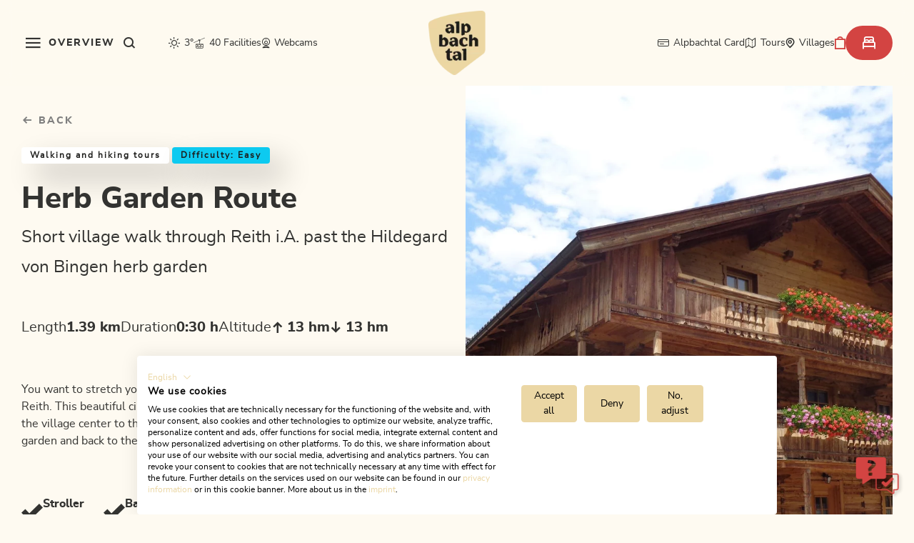

--- FILE ---
content_type: text/html; charset=UTF-8
request_url: https://www.alpbachtal.at/en/search-and-book/tours/Herb-garden-path_tour_10526?page=2
body_size: 115028
content:

<!doctype html>
<html lang="en">
<head>
    <meta http-equiv="X-UA-Compatible" content="IE=edge">
    <meta charset="UTF-8">

                        <!-- Robots included -->
            <title>Herb Garden Route | Alpbachtal</title>
            <meta name="robots" content="noindex,follow" />
<meta name="description" content="Short village walk through Reith i.A. past the Hildegard von Bingen herb garden" />

            
            
            

<!-- OPEN GRAPH -->
<meta property="og:title" content="Herb Garden Route | Alpbachtal" />
<meta property="og:description" content="Short village walk through Reith i.A. past the Hildegard von Bingen herb garden" />
<meta property="og:image" content="https://www.alpbachtal.at/Touren/alpbachtal/krautergartenrunde-52094968/371794/image-thumb__371794__tour-detail-hero/42400317_2036768751.jpg" />
<meta property="og:image:secure" content="https://www.alpbachtal.at/Touren/alpbachtal/krautergartenrunde-52094968/371794/image-thumb__371794__tour-detail-hero/42400317_2036768751.jpg" />
<meta property="og:secure" content="https://www.alpbachtal.at/Touren/alpbachtal/krautergartenrunde-52094968/371794/image-thumb__371794__tour-detail-hero/42400317_2036768751.jpg" />
<meta property="og:image" content="https://www.alpbachtal.at/Touren/alpbachtal/krautergartenrunde-52094968/371794/image-thumb__371794__og-image/42400317_2036768751.jpg" />
<meta property="og:image:secure" content="https://www.alpbachtal.at/Touren/alpbachtal/krautergartenrunde-52094968/371794/image-thumb__371794__og-image/42400317_2036768751.jpg" />
<meta property="og:secure" content="https://www.alpbachtal.at/Touren/alpbachtal/krautergartenrunde-52094968/371794/image-thumb__371794__og-image/42400317_2036768751.jpg" />
<meta property="og:url" content="https://www.alpbachtal.at/en/search-and-book/tours/Herb-Garden-Route_tour_10526?page=2" />
<meta property="og:type" content="website" />
<!-- /OPEN GRAPH -->


        
        
        

        <script>_config = {};</script>

<meta name="format-detection" content="telephone=no"/>

<link rel="apple-touch-icon" sizes="152x152" href="/static/favicons//apple-touch-icon-152x152.png">
<link rel="apple-touch-icon" sizes="180x180" href="/static/favicons//apple-touch-icon-180x180.png">
<link rel="icon" type="image/png" href="/static/favicons//favicon-32x32.png" sizes="32x32">
<link rel="icon" type="image/png" href="/static/favicons//android-chrome-192x192.png" sizes="192x192">
<link rel="icon" type="image/png" href="/static/favicons//favicon-96x96.png" sizes="96x96">
<link rel="manifest" href="/manifest.json">
<link rel="mask-icon" href="/static/favicons//safari-pinned-tab.svg">



<meta name="viewport" content="width=device-width, initial-scale=1.0">




    <link rel="preload" href="/cache-buster-1763640201/static/build/css/libs.css" as="style" onload="this.onload=null;this.rel='stylesheet'"><noscript><link rel="stylesheet" href="/cache-buster-1763640201/static/build/css/libs.css" /></noscript>

<style>:root{--color-primary:#ecd7a3;--color-secondary:#d34442;--color-text-default:#333331;--color-text-muted:#989691;--color-text-btn-primary:#333331;--color-text-btn-white:#191919;--color-booking-btn:#d34442;--color-default:#2d343e;--color-white:#fff;--color-grey:#1d1d1b;--color-light-grey:#f7f7f6;--color-dark-grey:#bec2c6;--color-dark:#343a40;--color-middle-grey:#7f7f7f;--color-beige:#fefaf1;--color-bg-default:#fefefe;--color-status-medium:#e1be66;--color-success:#499f68;--color-info:#ffc107;--color-warning:#ffc107;--color-info-blue:#17a2b8;--color-danger:#dc3545;--color-primary-contrast:#fff;--color-secondary-contrast:#fff;--color-success-contrast:#fff;--color-info-contrast:var(--color-text-default);--color-warning-contrast:var(--color-text-default);--color-danger-contrast:#fff;--color-light-contrast:var(--color-text-default);--color-dark-contrast:#fff;--color-white-contrast:var(--color-text-default);--color-default-contrast:#fff;--color-flatpickr:#014b94;--color-primary-dark:#235275;--color-secondary-dark:#424d56;--color-success-dark:#12862b;--color-info-dark:#967102;--color-warning-dark:#967102;--color-danger-dark:#cc2333;--color-light-dark:#e4e8ec;--color-dark-dark:#14191e;--color-white-dark:#f8f9fa;--color-default-dark:#1f232a;--color-primary-light:#fefaf1;--color-secondary-light:#6e8090;--color-success-light:#1ee048;--color-info-light:#fbbd03;--color-warning-light:#fbbd03;--color-danger-light:#e15260;--color-light-light:#fff;--color-dark-light:#687f96;--color-white-light:#fff;--color-default-light:#3b4552;--color-body-bg:#fefaf1;--color-main-nav-bg:rgba(254,250,241,0.8);--font-default:"nunito-sans-regular",sans-serif;--font-default-bold:"nunito-sans-bold",sans-serif;--font-default-extra-bold:"nunito-sans-extrabold",sans-serif;--font-size-default:1rem;--font-size-default--mobile:0.875rem;--font-weight-default:400;--font-weight-bold:700;--font-weight-extra-bold:800;--container-max-width:105rem;--container-md-max-width:67.5rem;--container-lg-max-width:84.6875rem;--container-sm-max-width:50rem;--container-padding:1.875rem;--container-padding--mobile:1.5rem;--color-alpbachtal:#ecd7a3;--color-wildschoenau:#014b94;--color-skijuwel:#e5332a;--color-cca:#6fa287}/*!
 * Bootstrap v5.1.2 (https://getbootstrap.com/)
 * Copyright 2011-2021 The Bootstrap Authors
 * Copyright 2011-2021 Twitter, Inc.
 * Licensed under MIT (https://github.com/twbs/bootstrap/blob/main/LICENSE)
 */*,:after,:before{-webkit-box-sizing:border-box;box-sizing:border-box}html{font-family:sans-serif;line-height:1.15;-webkit-text-size-adjust:100%;-webkit-tap-highlight-color:rgba(0,0,0,0)}article,aside,figcaption,figure,footer,header,hgroup,main,nav,section{display:block}body{margin:0;font-family:var(--bs-font-sans-serif);font-weight:400;line-height:1.5;color:#212529;text-align:left;background-color:#fff}[tabindex="-1"]:focus:not(:focus-visible){outline:0!important}ol,ul{padding-left:2rem}dl,ol,ul{margin-top:0;margin-bottom:1rem}ol ol,ol ul,ul ol,ul ul{margin-bottom:0}dd{margin-bottom:.5rem;margin-left:0}blockquote{margin:0 0 1rem}b,strong{font-weight:bolder}small{font-size:80%}figure{margin:0 0 1rem}img{vertical-align:middle;border-style:none}[hidden]{display:none!important}h1,h2,h3,h4,h5,h6{margin-top:0;margin-bottom:.5rem}p{margin-top:0;margin-bottom:1rem}button,input,optgroup,select,textarea{margin:0;font-family:inherit;font-size:inherit;line-height:inherit}.container,.container-fluid{width:100%;padding-right:.75rem;padding-right:var(--bs-gutter-x,.75rem);padding-left:.75rem;padding-left:var(--bs-gutter-x,.75rem);margin-right:auto;margin-left:auto}.row{--bs-gutter-x:1.5rem;--bs-gutter-y:0;display:-webkit-box;display:-ms-flexbox;display:flex;-ms-flex-wrap:wrap;flex-wrap:wrap;margin-top:calc(var(--bs-gutter-y)*-1);margin-right:calc(var(--bs-gutter-x)*-0.5);margin-left:calc(var(--bs-gutter-x)*-0.5)}.row>*{-ms-flex-negative:0;flex-shrink:0;width:100%;max-width:100%;padding-right:calc(var(--bs-gutter-x)*0.5);padding-left:calc(var(--bs-gutter-x)*0.5);margin-top:var(--bs-gutter-y)}.col{-webkit-box-flex:1;-ms-flex:1 0;flex:1 0}.col-auto{-webkit-box-flex:0;-ms-flex:0 0 auto;flex:0 0 auto;width:auto}.col-2{-webkit-box-flex:0;-ms-flex:0 0 auto;flex:0 0 auto;width:16.66667%}.col-3{-webkit-box-flex:0;-ms-flex:0 0 auto;flex:0 0 auto;width:25%}.col-4{-webkit-box-flex:0;-ms-flex:0 0 auto;flex:0 0 auto;width:33.33333%}.col-5{-webkit-box-flex:0;-ms-flex:0 0 auto;flex:0 0 auto;width:41.66667%}.col-6{-webkit-box-flex:0;-ms-flex:0 0 auto;flex:0 0 auto;width:50%}.col-8{-webkit-box-flex:0;-ms-flex:0 0 auto;flex:0 0 auto;width:66.66667%}.col-9{-webkit-box-flex:0;-ms-flex:0 0 auto;flex:0 0 auto;width:75%}.col-12{-webkit-box-flex:0;-ms-flex:0 0 auto;flex:0 0 auto;width:100%}.g-1,.gx-1{--bs-gutter-x:.25rem}.g-1,.gy-1{--bs-gutter-y:.25rem}.g-2,.gx-2{--bs-gutter-x:.5rem}.g-2,.gy-2{--bs-gutter-y:.5rem}.g-3{--bs-gutter-x:1rem}.g-3,.gy-3{--bs-gutter-y:1rem}.g-4{--bs-gutter-x:1.5rem}.g-4,.gy-4{--bs-gutter-y:1.5rem}.g-5{--bs-gutter-x:3rem}.g-5,.gy-5{--bs-gutter-y:3rem}.btn{display:inline-block;font-family:800;font-family:var(--font-weight-extra-bold);font-weight:800;font-weight:var(--font-weight-extra-bold);line-height:1.357;color:#212529;text-align:center;text-decoration:none;vertical-align:middle;cursor:pointer;-webkit-user-select:none;-moz-user-select:none;-ms-user-select:none;user-select:none;background-color:transparent;border:2px solid transparent;padding:1rem 1.875rem;font-size:.875rem;border-radius:3.3125rem}.btn-primary{color:#000;background-color:#ecd7a3;border-color:#ecd7a3}.btn-secondary{color:#fff;background-color:#d34442;border-color:#d34442}.btn-success{color:#fff;background-color:#499f68;border-color:#499f68}.btn-info{color:#000;background-color:#0dcaf0;border-color:#0dcaf0}.btn-danger{color:#fff;background-color:#dc3545;border-color:#dc3545}.ratio{position:relative;width:100%}.ratio:before{display:block;padding-top:var(--bs-aspect-ratio);content:""}.ratio>*{position:absolute;top:0;left:0;width:100%;height:100%}.ratio-hero-portal{--bs-aspect-ratio:42.85714%}.ratio-hero-content{--bs-aspect-ratio:37.5%}.ratio-1x1{--bs-aspect-ratio:100%}.ratio-3x2{--bs-aspect-ratio:66.66667%}.ratio-16x9{--bs-aspect-ratio:56.25%}.ratio-8x3{--bs-aspect-ratio:37.5%}.ratio-8x7{--bs-aspect-ratio:87.5%}.ratio-3x4{--bs-aspect-ratio:133.33333%}.ratio-4x3{--bs-aspect-ratio:75%}.ratio-2x3{--bs-aspect-ratio:150%}.ratio-7x3{--bs-aspect-ratio:42.85714%}.ratio-7x4{--bs-aspect-ratio:57.14286%}.ratio-6x7{--bs-aspect-ratio:116.66667%}.ratio-event-teaser-portrait{--bs-aspect-ratio:148.75%}.ratio-blog-teaser-item-square{--bs-aspect-ratio:100%}.ratio-blog-teaser-item-portrait{--bs-aspect-ratio:204.9505%}.ratio-blog-teaser-item-landscape{--bs-aspect-ratio:48.55072%}.ratio-interactive-map,.ratio-trip-planner{--bs-aspect-ratio:42.85714%}.visually-hidden,.visually-hidden-focusable:not(:focus):not(:focus-within){position:absolute!important;width:1px!important;height:1px!important;padding:0!important;margin:-1px!important;overflow:hidden!important;clip:rect(0,0,0,0)!important;white-space:nowrap!important;border:0!important}.ratio-cover-centered{height:100%;overflow:hidden}.ratio-cover-centered .ratio-item,.ratio-cover-centered>:not(button):not(.not-ratio){width:auto;min-width:100%;height:auto;min-height:100%;left:50%;top:50%;-webkit-transform:translateX(-50%) translateY(-50%);transform:translateX(-50%) translateY(-50%)}.opacity-75{opacity:.75!important}.overflow-hidden{overflow:hidden!important}.d-inline-block{display:inline-block!important}.d-block{display:block!important}.d-grid{display:grid!important}.d-flex{display:-webkit-box!important;display:-ms-flexbox!important;display:flex!important}.d-inline-flex{display:-webkit-inline-box!important;display:-ms-inline-flexbox!important;display:inline-flex!important}.d-none{display:none!important}.m-0{margin:0!important}.m-1{margin:.25rem!important}.m-2{margin:.5rem!important}.m-4{margin:1.5rem!important}.mx-3{margin-right:1rem!important;margin-left:1rem!important}.mx-auto{margin-right:auto!important;margin-left:auto!important}.my-4{margin-top:1.5rem!important;margin-bottom:1.5rem!important}.my-5{margin-top:3rem!important;margin-bottom:3rem!important}.mt-0{margin-top:0!important}.mt-1{margin-top:.25rem!important}.mt-2{margin-top:.5rem!important}.mt-3{margin-top:1rem!important}.mt-4{margin-top:1.5rem!important}.mt-5{margin-top:3rem!important}.mt-36{margin-top:2.25rem!important}.mt-80{margin-top:5rem!important}.mt-auto{margin-top:auto!important}.me-0{margin-right:0!important}.me-1{margin-right:.25rem!important}.me-3{margin-right:1rem!important}.me-4{margin-right:1.5rem!important}.me-5{margin-right:3rem!important}.mb-0{margin-bottom:0!important}.mb-1{margin-bottom:.25rem!important}.mb-2{margin-bottom:.5rem!important}.mb-3{margin-bottom:1rem!important}.mb-4{margin-bottom:1.5rem!important}.mb-5{margin-bottom:3rem!important}.mb-36{margin-bottom:2.25rem!important}.mb-110{margin-bottom:6.875rem!important}.ms-1{margin-left:.25rem!important}.ms-2{margin-left:.5rem!important}.ms-3{margin-left:1rem!important}.ms-5{margin-left:3rem!important}.bg-primary{--bs-bg-opacity:1;background-color:rgba(var(--bs-primary-rgb),var(--bs-bg-opacity))!important}.bg-secondary{--bs-bg-opacity:1;background-color:rgba(var(--bs-secondary-rgb),var(--bs-bg-opacity))!important}.bg-success{--bs-bg-opacity:1;background-color:rgba(var(--bs-success-rgb),var(--bs-bg-opacity))!important}.bg-info{--bs-bg-opacity:1;background-color:rgba(var(--bs-info-rgb),var(--bs-bg-opacity))!important}.bg-danger{--bs-bg-opacity:1;background-color:rgba(var(--bs-danger-rgb),var(--bs-bg-opacity))!important}.bg-light{--bs-bg-opacity:1;background-color:rgba(var(--bs-light-rgb),var(--bs-bg-opacity))!important}.bg-dark{--bs-bg-opacity:1;background-color:rgba(var(--bs-dark-rgb),var(--bs-bg-opacity))!important}.bg-white{--bs-bg-opacity:1;background-color:rgba(var(--bs-white-rgb),var(--bs-bg-opacity))!important}@font-face{font-family:nunito-sans-regular;src:url(/static/build/resources/nunitosans-regular.37255c176e01d057a221.woff2) format("woff2");font-weight:400;font-display:swap}@font-face{font-family:nunito-sans-bold;src:url(/static/build/resources/nunitosans-bold.358a6c2916f72e882676.woff2) format("woff2");font-weight:700;font-display:swap}@font-face{font-family:nunito-sans-extrabold;src:url(/static/build/resources/nunitosans-extrabold.b8fa7f8a3a96b720ea6c.woff2) format("woff2");font-weight:800;font-display:swap}a,a:focus,a:hover{color:inherit;text-decoration:none}th{font-family:nunito-sans-bold,sans-serif;font-family:var(--font-default-bold);font-weight:400}textarea{resize:vertical}label{font-weight:400}dl,label,ol,ul{margin-bottom:0}dt{font-weight:400}::-moz-selection{color:#fff;background-color:#ecd7a3;background-color:var(--color-primary)}::selection{color:#fff;background-color:#ecd7a3;background-color:var(--color-primary)}video{background:#000}html{-ms-overflow-style:scrollbar}body{position:relative;background-color:#fefaf1;background-color:var(--color-body-bg)}.body--freezed{overflow-y:hidden}.body--freezed:before{content:"";position:absolute;inset:0;-webkit-backdrop-filter:blur(8px);backdrop-filter:blur(8px);z-index:10}.body-cca--freezed{overflow:hidden}.body-cca--freezed:before{content:"";position:absolute;inset:0;background-color:#fff;z-index:10}.main-content--no-hero{padding-top:7.5rem}.content-cca--small{padding:0 2rem}body{color:#333331;color:var(--color-text-default);font-family:nunito-sans-regular,sans-serif;font-family:var(--font-default);font-size:1rem;font-size:var(--font-size-default);word-break:break-word}.font-default{font-weight:var(--font-default-weight)}.strong,b,strong{font-family:nunito-sans-bold,sans-serif;font-family:var(--font-default-bold);font-weight:400}.h1,.h2,.h3,.h4,.h5,.h6,.h-style,h1,h2,h3,h4,h5,h6{margin-top:0;display:block;color:inherit;font-family:nunito-sans-extrabold,sans-serif;font-family:var(--font-default-extra-bold)}.h1,h1{font-size:3rem;letter-spacing:.125rem}.h1,.h2,h1,h2{color:#ecd7a3;color:var(--color-primary)}.h2,h2{font-size:2.5rem;letter-spacing:.0625rem}.h3,h3{font-size:2rem;letter-spacing:0}.h4,h4{font-size:1.5rem}.h5,h5{font-size:1.25rem}.h6,h6{font-size:1rem}.h-style{font-size:2.25rem;line-height:1}.h-style--outline{color:transparent!important;-webkit-text-stroke:1px rgba(0,0,0,.3)}.h-style-sub{font-size:1.5rem!important;line-height:1!important;font-family:nunito-sans-extrabold,sans-serif!important;font-family:var(--font-default-extra-bold)!important}table{word-break:normal}.vertical-gutter{margin-top:calc(var(--bs-gutter-y)*-1)}.vertical-gutter__item{margin-top:var(--bs-gutter-y)}.vertical-gutter,.vertical-gutter--3,.vertical-gutter--6,.vertical-gutter--24{display:-webkit-box;display:-ms-flexbox;display:flex;-webkit-box-orient:vertical;-webkit-box-direction:normal;-ms-flex-direction:column;flex-direction:column;grid-gap:var(--bs-gutter-y)}.vertical-gutter--3{--bs-gutter-y:$gutters [3]}.vertical-gutter--6{margin-top:-.375rem}.vertical-gutter--6>.vertical-gutter__item,.vertical-gutter--6>[class*=" col"],.vertical-gutter--6>[class^=col]{margin-top:.375rem}.vertical-gutter--24{margin-top:-.375rem}.vertical-gutter--24>.vertical-gutter__item,.vertical-gutter--24>[class*=" col"],.vertical-gutter--24>[class^=col]{margin-top:1.5rem}.ratio-item{position:absolute;top:0;left:0;width:100%;height:100%}.container.container{max-width:108.75rem;max-width:calc(var(--container-max-width) + var(--container-padding)*2);width:100%}.container{padding-left:1.875rem;padding-left:var(--container-padding);padding-right:1.875rem;padding-right:var(--container-padding)}.container--lg{max-width:88.4375rem;max-width:calc(var(--container-lg-max-width) + var(--container-padding)*2)}.container--lg,.container--md{margin:0 auto;width:100%;padding-left:1.875rem;padding-left:var(--container-padding);padding-right:1.875rem;padding-right:var(--container-padding)}.container--md{max-width:71.25rem;max-width:calc(var(--container-md-max-width) + var(--container-padding)*2)}.container--sm{margin:0 auto;max-width:53.75rem;max-width:calc(var(--container-sm-max-width) + var(--container-padding)*2);width:100%;padding-left:1.875rem;padding-left:var(--container-padding);padding-right:1.875rem;padding-right:var(--container-padding)}.container--breadcrumbs{padding-left:1.5rem;padding-left:var(--container-padding--mobile);padding-right:1.5rem;padding-right:var(--container-padding--mobile);position:relative;z-index:1}.content-block+.content-block,.content-block+.pimcore_area_content>.content-block,.content-block+iframe+.content-block,.parallax-area__content>.title-block.content-block,.pimcore_area_content+.content-block,.pimcore_area_content+.footer-top,.pimcore_area_content+.pimcore_area_content>.content-block,.pimcore_area_content+iframe+.content-block,.pimcore_area_content+iframe+.pimcore_area_content>.content-block{margin-top:3rem}.content-block+.content-block--sm,.content-block+.pimcore_area_content>.content-block--sm,.content-block--sm+.content-block--sm,.pimcore_area_content+.pimcore_area_content>.content-block--sm{margin-top:3.125rem}.content-block+.content-block--xs,.content-block+.pimcore_area_content>.content-block--xs,.content-block--xs+.content-block--xs,.pimcore_area_content+.pimcore_area_content>.content-block--xs{margin-top:2.5rem}.content-block+.content-block--xl,.content-block+.pimcore_area_content>.content-block--xl,.content-block--xl+.content-block--xl,.pimcore_area_content+.pimcore_area_content>.content-block--xl{margin-top:6.25rem}.pimcore_area_content:last-child .content-block.content-block--no-footer-margin{margin-bottom:-3.75rem}.content-visibility--auto .content-block{contain-intrinsic-size:1px;content-visibility:auto}.hero-portal{position:relative}.hero-portal__image{z-index:-1}.hero-portal__image-color:after{background:#6fa287;background:var(--color-cca);opacity:.2;content:"";position:absolute;top:0;left:0;width:100%;height:100%}.hero-portal__title{position:absolute;top:50%;left:50%;-webkit-transform:translate(-50%,-50%);transform:translate(-50%,-50%);color:#fefaf1;color:var(--color-beige);font-family:nunito-sans-extrabold,sans-serif;font-family:var(--font-default-extra-bold);font-size:3rem;letter-spacing:.125rem;line-height:4.125rem}.hero-portal__forms{position:absolute;bottom:0;left:0;width:100%;z-index:-1}.hero-portal__forms--skijuwel{mix-blend-mode:lighten;overflow:hidden;width:100%;height:200px;position:absolute;bottom:0}.hero-portal__forms--skijuwel .hero-portal__forms-rec{-webkit-clip-path:ellipse(60% 50% at 50% 100%);clip-path:ellipse(60% 50% at 50% 100%);background-color:#f7f7f6;background-color:var(--color-light-grey);width:100%;height:100%}.hero-portal__quickfinder{position:absolute;bottom:0;left:50%;-webkit-transform:translateX(-50%);transform:translateX(-50%)}.hero-portal__quickfinder--wildschoenau{bottom:0;-webkit-transform:translate(-50%,50%);transform:translate(-50%,50%)}.hero-portal__quickfinder--skijuwel-wrapper{position:absolute;width:100%;display:block;bottom:3.125rem;-webkit-transform:translate(-50%,50%);transform:translate(-50%,50%);left:50%}.hero-portal__ticket-btn .icon{font-size:1.375rem}.hero-portal__flower{height:1.5rem;-o-object-fit:contain;object-fit:contain;-webkit-filter:grayscale(1) brightness(2);filter:grayscale(1) brightness(2);width:100%;margin:0 auto}.hero-portal__video-controls{position:absolute;bottom:1rem;right:1rem;z-index:10}.hero-portal__video-controls-icon{color:#fff;border-radius:50%;border:2px solid #fff;font-size:1rem;padding:1rem}.hero-portal__video{-o-object-fit:cover;object-fit:cover}.region-dropdown__btn{background-color:transparent;text-align:left;font-size:.75rem;-webkit-box-shadow:none;box-shadow:none;border:none;display:-webkit-box;display:-ms-flexbox;display:flex;-webkit-box-align:center;-ms-flex-align:center;align-items:center;padding-left:0}.main-navbar--shadow .region-dropdown__btn{color:#fff}.region-dropdown__btn:after{content:"\EA1C";content:var(--icon-chevron);font-family:iconfont;border:none;font-size:.3125rem;margin-left:.375rem}.region-dropdown__icon{font-size:1rem;margin-right:.375rem}.booking-quickfinder-wrapper{position:relative;z-index:11}.booking-quickfinder{background-color:#f7f7f6;background-color:var(--color-light-grey)}.booking-quickfinder__item{height:4.5rem;display:-webkit-box;display:-ms-flexbox;display:flex;-webkit-box-pack:center;-ms-flex-pack:center;justify-content:center;-ms-flex-line-pack:center;align-content:center;-webkit-box-orient:vertical;-webkit-box-direction:normal;-ms-flex-direction:column;flex-direction:column;padding:.625rem 1.5625rem;-webkit-filter:drop-shadow(0 0 3.75rem rgba(51,51,49,.24));filter:drop-shadow(0 0 3.75rem rgba(51,51,49,.24))}.booking-quickfinder__item--active{background-color:#fff;border-radius:3.3125rem}.booking-quickfinder__label{font-size:.75rem;color:#1d1d1b;color:var(--color-grey)}.booking-quickfinder__text{font-family:nunito-sans-bold,sans-serif;font-family:var(--font-default-bold);font-weight:700;font-weight:var(--font-weight-bold);font-size:.875rem;color:#333331;color:var(--color-text-default)}.booking-quickfinder__flyout{-webkit-box-shadow:0 0 40px 0 rgba(51,51,49,.24);box-shadow:0 0 40px 0 rgba(51,51,49,.24);border-radius:2.25rem;background-color:#fff;width:100%;max-width:26.625rem;padding:1.375rem;position:relative;bottom:100%;margin-bottom:.75rem;z-index:9}.booking-quickfinder__flyout .flatpickr-input{display:none}.booking-quickfinder__flyout--small{width:100%;text-align:center;display:-webkit-box;display:-ms-flexbox;display:flex;-webkit-box-pack:center;-ms-flex-pack:center;justify-content:center;-webkit-box-orient:vertical;-webkit-box-direction:normal;-ms-flex-direction:column;flex-direction:column;padding:1.375rem}.booking-quickfinder__flyout-label{font-weight:700;font-weight:var(--font-weight-bold);font-family:nunito-sans-bold,sans-serif;font-family:var(--font-default-bold);font-size:1rem}.booking-quickfinder__flyout-text{font-size:.875rem;color:#7f7f7f;color:var(--color-middle-grey)}.booking-quickfinder__flyout-item{padding-bottom:1.5rem}.booking-quickfinder__flyout-item:last-of-type{padding-bottom:0}.booking-quickfinder__flyout-item+.booking-quickfinder__flyout-item{padding-top:1.5rem;border-top:1px solid #f7f7f6;border-top:1px solid var(--color-light-grey)}.booking-quickfinder__child-item{padding:.375rem 0;line-height:1.625;font-weight:700;font-weight:var(--font-weight-bold)}.booking-quickfinder__child-item--disabled{opacity:.4}.booking-quickfinder__flyout-close{width:1.5rem;height:1.5rem;-webkit-box-shadow:none;box-shadow:none;border:none;background-color:#fff;border-radius:50%;right:-1.5625rem;top:-1.125rem;position:absolute;display:-webkit-box;display:-ms-flexbox;display:flex;-webkit-box-pack:center;-ms-flex-pack:center;justify-content:center;-webkit-box-align:center;-ms-flex-align:center;align-items:center;line-height:1;text-align:center}.booking-quickfinder__btn{border:none;background-color:#f7f7f6;background-color:var(--color-light-grey);height:3.75rem;border-radius:3.3125rem;-webkit-box-shadow:0 0 60px 0 rgba(51,51,49,.24);box-shadow:0 0 60px 0 rgba(51,51,49,.24);text-align:left;padding:.375rem .375rem .375rem 1.5rem;display:grid;grid-auto-flow:row dense;grid-auto-columns:1fr;grid-auto-rows:1fr;grid-template-columns:1fr 3rem;grid-template-rows:auto auto;gap:0 3px;width:100%;grid-template-areas:". icon" ". icon"}.booking-quickfinder__btn-label{font-size:.75rem;color:#1d1d1b;color:var(--color-grey);line-height:1.33333;font-weight:var(--font-weight);-ms-flex-item-align:end;align-self:flex-end;display:block}.booking-quickfinder__btn-text{font-size:.75rem;-ms-flex-item-align:start;align-self:flex-start;display:block;font-weight:700;font-weight:var(--font-weight-bold);color:#333331;color:var(--color-text-default)}.booking-quickfinder__btn-icon{grid-area:icon;height:3rem;border-radius:50%;background:#d34442;background:var(--color-secondary);display:-webkit-box;display:-ms-flexbox;display:flex;-webkit-box-pack:center;-ms-flex-pack:center;justify-content:center;-webkit-box-align:center;-ms-flex-align:center;align-items:center;font-size:1.4375rem;color:#fff;padding-left:.3125rem}.flyout-open:before{content:"";position:absolute;z-index:8;width:100%;height:100%;-webkit-backdrop-filter:blur(5px);backdrop-filter:blur(5px)}.booking-quickfinder__headline{font-size:1.5rem;line-height:1;font-family:nunito-sans-extrabold,sans-serif;font-family:var(--font-default-extra-bold);font-weight:800;font-weight:var(--font-weight-extra-bold);margin-bottom:2.25rem;text-align:center;margin-top:1rem}.booking-quickfinder__mobile-close{position:absolute;top:9.125rem;right:2.25rem;color:#989691;color:var(--color-text-muted);font-size:.75rem}.booking-quickfinder__warning{color:red}.title-block__top-title{color:#ecd7a3;color:var(--color-primary);text-transform:uppercase;letter-spacing:.5rem;margin-bottom:.375rem;font-size:1rem;line-height:1.375rem;font-family:nunito-sans-extrabold,sans-serif;font-family:var(--font-default-extra-bold)}.title-block__title{color:#333331;color:var(--color-text-default);margin-bottom:1.5rem}.title-block--centered{text-align:center}.title-block__sub-title{font-size:1rem;line-height:1.375;font-family:nunito-sans-regular,sans-serif;font-family:var(--font-default);font-weight:400;font-weight:var(--font-weight-default)}.title-block__image-divider{width:1.5rem;height:auto;margin-bottom:.75rem}.wysiwyg{line-height:1.625}.wysiwyg>ol,.wysiwyg>p,.wysiwyg>table,.wysiwyg>ul{margin-bottom:2em}.wysiwyg>ol:last-child,.wysiwyg>p:last-child,.wysiwyg>table:last-child,.wysiwyg>ul:last-child{margin-bottom:0}.wysiwyg img{max-width:100%;height:auto!important}.wysiwyg a:not(.btn){color:#d34442;color:var(--color-secondary)}.wysiwyg a:active:not(.btn),.wysiwyg a:focus:not(.btn),.wysiwyg a:hover:not(.btn){color:#d34442;color:var(--color-secondary);text-decoration:underline}.wysiwyg--intro-paragraph{font-size:1.25rem;line-height:2.25rem}.wysiwyg--two-col-intro{color:#d34442;color:var(--color-secondary);font-family:nunito-sans-extrabold,sans-serif;font-family:var(--font-default-extra-bold)}.card{border-radius:6px;overflow:hidden}.card-body{padding:1.25rem}.card-title{font-size:clamp(1.2rem,1.2vw,1.5rem)}.card-title--margin-bottom{margin-bottom:1.5rem}.card-list-item{padding-top:.75rem;padding-bottom:.75rem;border-top:.0625rem solid rgba(152,150,145,.2);font-size:.875rem}.card-list-item:last-of-type{border-bottom:.0625rem solid rgba(152,150,145,.2)}.card-top{display:-webkit-box;display:-ms-flexbox;display:flex;-webkit-box-pack:justify;-ms-flex-pack:justify;justify-content:space-between;-webkit-box-align:center;-ms-flex-align:center;align-items:center;padding:1.5rem .75rem 0 1.5rem;margin-bottom:2.125rem}.card-price__background{width:11.25rem;position:absolute;top:-1.875rem;left:0}.card-price__background path{fill:#ecd7a3!important;fill:var(--color-primary)!important}.card-price__price{color:#000;line-height:1;position:relative}.card-price__amount{font-family:nunito-sans-extrabold,sans-serif;font-family:var(--font-default-extra-bold);font-size:1.25rem}.card-price__from{font-size:.75rem}.card-price__text{font-size:.75rem;font-family:nunito-sans-extrabold,sans-serif;font-family:var(--font-default-extra-bold)}.card__shortlist-button{width:3rem;height:3rem;border:.0625rem solid #7f7f7f;border:.0625rem solid var(--color-middle-grey);border-radius:50%;color:#7f7f7f;color:var(--color-middle-grey);display:-webkit-box;display:-ms-flexbox;display:flex;-webkit-box-align:center;-ms-flex-align:center;align-items:center;-webkit-box-pack:center;-ms-flex-pack:center;justify-content:center;font-size:.9375rem;background-color:#fff;-ms-flex-negative:0;flex-shrink:0}.card__shortlist-button.is-active{border:.0625rem solid #d34442;border:.0625rem solid var(--color-secondary);color:#d34442;color:var(--color-secondary)}.btn-no-styling{border:none;background:none;text-align:left;padding:0;color:inherit;font-family:inherit;font-weight:inherit;cursor:pointer}.btn{text-transform:uppercase;-webkit-box-shadow:1.25rem 1.25rem 2.5rem rgba(0,0,0,.12);box-shadow:1.25rem 1.25rem 2.5rem rgba(0,0,0,.12);display:-webkit-inline-box;display:-ms-inline-flexbox;display:inline-flex;-webkit-column-gap:.75rem;-moz-column-gap:.75rem;column-gap:.75rem;-webkit-box-align:center;-ms-flex-align:center;align-items:center;-webkit-box-pack:center;-ms-flex-pack:center;justify-content:center}.btn,.btn-sm{letter-spacing:.125rem}.btn-sm{line-height:1;font-family:var(--font-default-medium);font-weight:var(--font-weight-medium)}.btn-booking{background-color:#d34442;background-color:var(--color-secondary);color:#fff;display:-webkit-box;display:-ms-flexbox;display:flex;-webkit-box-pack:center;-ms-flex-pack:center;justify-content:center;-webkit-box-align:center;-ms-flex-align:center;align-items:center}.btn__icon{font-size:1.1875rem}.btn__icon--small{font-size:.625rem}.btn-white{background-color:#fff}.btn-white:active,.btn-white:focus{color:#000}.btn-back{font-family:nunito-sans-extrabold,sans-serif;font-family:var(--font-default-extra-bold);font-weight:800;font-weight:var(--font-weight-extra-bold);color:#7f7f7f;color:var(--color-middle-grey);font-size:.875rem;letter-spacing:.125rem;text-transform:uppercase}.btn-back--margin-bottom{margin-bottom:1.5rem}.btn-link{color:#333331;color:var(--color-text-default);text-transform:uppercase;letter-spacing:.125rem;font-size:.875rem;font-family:nunito-sans-bold,sans-serif;font-family:var(--font-default-bold);font-weight:700;font-weight:var(--font-weight-bold);text-decoration:none}.btn-link:hover{color:#d34442;color:var(--color-secondary)}.btn-no-shadow{-webkit-box-shadow:none;box-shadow:none}.btn-alpbachtal{background-color:#ecd7a3;background-color:var(--color-alpbachtal);color:#333331;color:var(--color-text-default)}.btn-wildschoenau{background-color:#014b94;background-color:var(--color-wildschoenau);color:#fff}.btn-skijuwel{background-color:#008bd0;color:#fff}.main-navbar{width:100%;z-index:10;position:relative}.main-navbar-nav{background:rgba(254,250,241,.8);background:var(--color-main-nav-bg);-webkit-backdrop-filter:blur(10px);backdrop-filter:blur(10px);display:-webkit-box;display:-ms-flexbox;display:flex;-webkit-box-align:center;-ms-flex-align:center;align-items:center}.main-navbar--fixed{position:fixed;left:0;right:0;top:0}.main-navbar--shadow:before{content:"";position:absolute;top:0;left:0;right:0;pointer-events:none;height:16.5rem;background:-webkit-gradient(linear,left top, left bottom,from(#000),to(transparent));background:-o-linear-gradient(top,#000,transparent);background:linear-gradient(180deg,#000,transparent);opacity:.3}.main-navbar--shadow .main-navbar-nav{background-color:transparent;-webkit-backdrop-filter:none;backdrop-filter:none;color:#fff;min-height:unset}.main-navbar--shadow .main-navbar__brand{width:6.6875rem;height:7.5rem}.main-navbar--shadow .main-navbar__brand--skijuwel{width:16.875rem;height:auto;aspect-ratio:220/96;position:relative}.main-navbar--shadow .main-navbar__brand--wildschoenau{width:10.3125rem;height:6.25rem}.main-navbar--shadow .main-navbar__brand--cca{width:18.75rem;height:auto;aspect-ratio:254/90;padding-top:.5rem}.main-navbar__container{z-index:10;position:relative;width:100%;display:grid;grid-template-rows:0 1fr;grid-template-columns:1fr 1fr 1fr;grid-template-areas:"area-meta-nav area-meta-nav area-meta-nav" "area-menu-search area-logo area-regions-shop"}.main-navbar__brand{width:5rem;height:5.625rem;-o-object-fit:cover;object-fit:cover;-webkit-transition:width .3s ease,height .3s ease;-o-transition:width .3s ease,height .3s ease;transition:width .3s ease,height .3s ease}.main-navbar__brand--skijuwel{width:9.375rem;height:auto;aspect-ratio:220/96}.main-navbar__brand--cca{width:10rem;height:auto;aspect-ratio:254/90}.main-navbar__area-logo,.main-navbar__area-toggle{display:-webkit-box;display:-ms-flexbox;display:flex;-webkit-box-align:center;-ms-flex-align:center;align-items:center}.main-navbar__area-logo{grid-area:area-logo;display:-webkit-box;display:-ms-flexbox;display:flex;-webkit-box-pack:center;-ms-flex-pack:center;justify-content:center;opacity:1;-webkit-transition:opacity .3s ease;-o-transition:opacity .3s ease;transition:opacity .3s ease}.body--freezed .main-navbar__area-logo{opacity:0}.main-navbar__area-toggle{grid-area:area-toggle}.main-navbar__area-nav-list{display:-webkit-box;display:-ms-flexbox;display:flex;grid-area:area-nav-list;-webkit-box-align:center;-ms-flex-align:center;align-items:center;justify-self:end}.main-navbar__area-lang-switch{grid-area:area-lang-switch;justify-self:flex-end}.main-navbar__area-meta-nav{display:-webkit-box;display:-ms-flexbox;display:flex;-webkit-box-align:center;-ms-flex-align:center;align-items:center;grid-area:area-meta-nav;opacity:1;-webkit-transition:opacity .3s ease;-o-transition:opacity .3s ease;transition:opacity .3s ease}.body--freezed .main-navbar__area-meta-nav{opacity:0}.main-navbar__area-regions-shop{display:-webkit-box;display:-ms-flexbox;display:flex;-webkit-box-align:center;-ms-flex-align:center;align-items:center;-webkit-box-pack:end;-ms-flex-pack:end;justify-content:flex-end;grid-area:area-regions-shop;opacity:1;-webkit-transition:opacity .3s ease;-o-transition:opacity .3s ease;transition:opacity .3s ease}.body--freezed .main-navbar__area-regions-shop{opacity:0}.main-navbar__area-menu-search{display:-webkit-box;display:-ms-flexbox;display:flex;grid-area:area-menu-search}.main-navbar__list{display:-webkit-box;display:-ms-flexbox;display:flex;-webkit-column-gap:2.25rem;-moz-column-gap:2.25rem;column-gap:2.25rem}.main-navbar__item__link{font-size:.875rem;line-height:1.35714;display:-webkit-box;display:-ms-flexbox;display:flex;-webkit-box-align:center;-ms-flex-align:center;align-items:center;background-color:transparent;border:none;-webkit-box-shadow:none;box-shadow:none;overflow:hidden;position:relative;z-index:1;padding:.1875rem 0}.main-navbar__item__link:before{content:"";position:absolute;bottom:0;left:0;width:0;height:.0625rem;z-index:-1;-webkit-transition:width .3s ease;-o-transition:width .3s ease;transition:width .3s ease;background-color:#d34442;background-color:var(--color-secondary)}.main-navbar__item__link:hover{color:#d34442;color:var(--color-secondary)}.main-navbar__item__link:hover:before{width:100%}.main-navbar__item__link.is-active{color:#d34442;color:var(--color-secondary)}.main-navbar__item:not(.main-navbar__item--search){-webkit-transition:-webkit-transform .2s ease;transition:-webkit-transform .2s ease;-o-transition:transform .2s ease;transition:transform .2s ease;transition:transform .2s ease, -webkit-transform .2s ease;-webkit-backface-visibility:hidden}.main-navbar__item--search{margin-left:3.75rem;color:#989691;color:var(--color-text-muted)}.main-navbar__item-icon{font-size:1rem;font-weight:400;margin-right:.375rem}.main-navbar__item-icon--small{font-size:.625rem}.main-navbar__shop-link{display:-webkit-box;display:-ms-flexbox;display:flex;-webkit-box-align:center;-ms-flex-align:center;align-items:center;-webkit-column-gap:.75rem;-moz-column-gap:.75rem;column-gap:.75rem;color:#d34442;color:var(--color-secondary);-webkit-transition:color .3s ease;-o-transition:color .3s ease;transition:color .3s ease}.main-navbar--shadow .main-navbar__shop-link{color:#fff}.main-navbar--shadow .main-navbar__shop-link--btn{background-color:transparent}.main-navbar__shop-link--btn:hover{color:#fff}.main-navbar__shop-link--btn-white{background-color:#fff;color:#d34442;color:var(--color-secondary);border-radius:3.3125rem;-webkit-transition:background-color .3s ease;-o-transition:background-color .3s ease;transition:background-color .3s ease}.main-navbar--shadow .main-navbar__shop-link--btn-white{background-color:transparent}.main-navbar__shop-link--btn-white:hover{color:#d34442;color:var(--color-secondary);background-color:#f5f5f5}.main-navbar__shop-link-text{text-transform:uppercase;letter-spacing:.125rem;font-size:.875rem;font-weight:800;font-weight:var(--font-weight-extra-bold)}.main-navbar__shop-link-icon{font-size:1.125rem}.main-navbar__area-contact-login{display:-webkit-box;display:-ms-flexbox;display:flex;-webkit-box-align:center;-ms-flex-align:center;align-items:center;-webkit-box-pack:end;-ms-flex-pack:end;justify-content:flex-end;grid-area:area-regions-shop;opacity:1;-webkit-transition:opacity .3s ease;-o-transition:opacity .3s ease;transition:opacity .3s ease}.body--freezed .main-navbar__area-contact-login{opacity:0}.main-navbar__link{display:-webkit-box;display:-ms-flexbox;display:flex;-webkit-box-align:center;-ms-flex-align:center;align-items:center;-webkit-column-gap:.75rem;-moz-column-gap:.75rem;column-gap:.75rem;color:#d34442;color:var(--color-secondary);-webkit-transition:color .3s ease;-o-transition:color .3s ease;transition:color .3s ease}.main-navbar--shadow .main-navbar__link{color:#fff}.main-navbar__link-text{text-transform:uppercase;letter-spacing:.125rem;font-size:.875rem;font-weight:800;font-weight:var(--font-weight-extra-bold)}.main-navbar__link-icon{font-size:1.125rem}.main-navbar--checkout{padding:.9375rem}.main-navbar__account-menu{padding:1.5rem;text-align:center;background-color:hsla(0,0%,100%,.8);border:none;-webkit-box-shadow:0 0 2rem rgba(0,0,0,.5);box-shadow:0 0 2rem rgba(0,0,0,.5);margin-top:2rem}.main-navbar__account-menu.show{display:-webkit-box;display:-ms-flexbox;display:flex;-webkit-box-orient:vertical;-webkit-box-direction:normal;-ms-flex-direction:column;flex-direction:column;row-gap:1rem}.main-navbar__account-menu-btn{margin-bottom:2rem}.main-navbar__account-menu-title{margin-bottom:.5rem}.main-navbar__account-menu-link{font-size:.75rem;display:-webkit-box;display:-ms-flexbox;display:flex;-webkit-box-align:center;-ms-flex-align:center;align-items:center;-webkit-box-pack:center;-ms-flex-pack:center;justify-content:center;-webkit-column-gap:.25rem;-moz-column-gap:.25rem;column-gap:.25rem}.main-navbar__account-menu-link .icon{font-size:.5rem}.main-navbar__toggle{display:-webkit-box;display:-ms-flexbox;display:flex;-webkit-box-pack:center;-ms-flex-pack:center;justify-content:center;-webkit-box-align:center;-ms-flex-align:center;align-items:center;outline:none;background:transparent;border:none;color:#333331;color:var(--color-text-default);position:relative}.main-navbar--shadow .main-navbar__toggle{color:#fff}.main-navbar__toggle__text{font-family:nunito-sans-extrabold,sans-serif;font-family:var(--font-default-extra-bold);font-weight:800;font-weight:var(--font-weight-extra-bold);font-size:.875rem;letter-spacing:.125rem;text-transform:uppercase;margin-left:.6875rem}.main-navbar__toggle__icon.icon-x,.main-navbar__toggle__text--open{display:none}.main-navbar__search-overlay-toggle{outline:none;background:transparent;border:none;color:#333331;color:var(--color-text-default)}.main-navbar--shadow .main-navbar__search-overlay-toggle{color:#fff}.main-navbar__overlay,.nav-overlay{visibility:hidden;position:fixed}.nav-tabs:not(.nav-tabs--white-bar){-webkit-column-gap:2.25rem;-moz-column-gap:2.25rem;column-gap:2.25rem;border:none;padding-bottom:1.5rem}.nav-tabs:not(.nav-tabs--white-bar) .nav-link{font-family:nunito-sans-extrabold,sans-serif;font-family:var(--font-default-extra-bold);text-transform:uppercase;font-size:.875rem;line-height:1.35714;letter-spacing:.25rem;color:#333331;color:var(--color-text-default);border:none;position:relative;padding:1.375rem 0}.nav-tabs:not(.nav-tabs--white-bar) .nav-link:after{content:attr(data-tab-name);position:absolute;width:3.75rem;height:3.75rem;background-color:#ecd7a3;background-color:var(--color-primary);border-radius:50%;top:50%;left:50%;-webkit-transform:translate(-50%,-50%);transform:translate(-50%,-50%);opacity:0;-webkit-transition:opacity .3s ease;-o-transition:opacity .3s ease;transition:opacity .3s ease;white-space:nowrap;display:-webkit-box;display:-ms-flexbox;display:flex;-webkit-box-align:center;-ms-flex-align:center;align-items:center;-webkit-box-pack:center;-ms-flex-pack:center;justify-content:center;overflow:hidden;color:#fff}.nav-tabs:not(.nav-tabs--white-bar) .nav-link:hover:after{opacity:.3}.nav-tabs:not(.nav-tabs--white-bar) .nav-link.active{background-color:transparent}.nav-tabs:not(.nav-tabs--white-bar) .nav-link.active:after{opacity:1}.nav-tabs--white-bar{height:3.75rem;background-color:#fff;-webkit-box-shadow:0 0 2.5rem 0 rgba(51,51,49,.12);box-shadow:0 0 2.5rem 0 rgba(51,51,49,.12);border-radius:1.875rem;padding:0;display:-webkit-box;display:-ms-flexbox;display:flex;-webkit-box-pack:center;-ms-flex-pack:center;justify-content:center;-webkit-box-align:center;-ms-flex-align:center;align-items:center;border:none}.nav-tabs--white-bar .nav-link{border:none;font-family:nunito-sans-extrabold,sans-serif;font-family:var(--font-default-extra-bold);color:#2d343e;color:var(--color-default);position:relative;font-size:1rem}.nav-tabs--white-bar .nav-link.active:before{content:"";display:block;position:absolute;height:.25rem;background-color:#ecd7a3;background-color:var(--color-primary);width:auto;bottom:.4375rem;left:.9375rem;right:.9375rem}.text-white{color:#fff}.bg-wildschoenau{background-color:#014b94;background-color:var(--color-wildschoenau)}.bg-skijuwel{background-color:#e5332a;background-color:var(--color-skijuwel)}.bg-alpbachtal{background-color:#ecd7a3;background-color:var(--color-alpbachtal)}.fz12{font-size:.75rem}.fz14{font-size:.875rem}.fz16{font-size:1rem}.fz20{font-size:1.25rem}.fz24{font-size:1.5rem}.w-20{width:1.25rem}.w-30{width:1.875rem}.font-default{font-family:nunito-sans-regular,sans-serif;font-family:var(--font-default)}.font-extra-bold{font-family:nunito-sans-extrabold,sans-serif;font-family:var(--font-default-extra-bold)}.box-shadow{-webkit-box-shadow:1.25rem 1.25rem 2.5rem rgba(0,0,0,.24);box-shadow:1.25rem 1.25rem 2.5rem rgba(0,0,0,.24)}.cursor-pointer{cursor:pointer}.cookie-overlay-btn{position:absolute;z-index:99;height:auto;width:auto;margin:0 auto;left:50%;top:50%;-webkit-transform:translate(-50%,-50%);transform:translate(-50%,-50%)}.text-shadow{text-shadow:0 0 1.5rem rgba(0,0,0,.5)}.object-fit-cover{-o-object-fit:cover;object-fit:cover}html{scroll-padding-top:260px}.bg-light-gray{background:#bec2c6;background:var(--color-dark-grey)}@font-face{font-family:iconfont;src:url(/static/build/resources/iconfont.5ffed0494a9300caeefa.woff2) format("woff2"),url(/static/build/resources/iconfont.fa4e61bb68e6c62c3cf6.woff) format("woff"),url(/static/build/resources/iconfont.a98271092469f9b1fe11.ttf) format("ttf");font-weight:400;font-style:normal;font-display:block}.icon{font-family:iconfont;speak:none;font-style:normal;font-weight:400;line-height:1;text-rendering:auto;-webkit-font-smoothing:antialiased;-moz-osx-font-smoothing:grayscale;-webkit-transform:translate(0);transform:translate(0)}.icon-lg{font-size:1.3333333333333333em;line-height:.75em;vertical-align:-15%}.icon-2x{font-size:2em}.icon-3x{font-size:3em}.icon-4x{font-size:4em}.icon-5x{font-size:5em}.icon-fw{width:1.2857142857142858em;text-align:center}.icon-ul{padding-left:0;margin-left:2.14285714em;list-style-type:none}.icon-ul>li{position:relative}.icon-li{position:absolute;left:-2.14285714em;width:2.14285714em;top:.14285714em;text-align:center}.icon-li.icon-lg{left:-1.85714286em}.icon-rotate-90{-webkit-transform:rotate(90deg);transform:rotate(90deg)}.icon-rotate-180{-webkit-transform:rotate(180deg);transform:rotate(180deg)}.icon-rotate-270{-webkit-transform:rotate(270deg);transform:rotate(270deg)}.icon-flip-horizontal{-webkit-transform:scaleX(-1);transform:scaleX(-1)}.icon-flip-vertical{-webkit-transform:scaleY(-1);transform:scaleY(-1)}:root .icon-flip-horizontal,:root .icon-flip-vertical,:root .icon-rotate-90,:root .icon-rotate-180,:root .icon-rotate-270{-webkit-filter:none;filter:none}.icon-360:before{content:"\EA01"}.icon-addthis:before{content:"\EA02"}.icon-alpbachtalcard:before{content:"\EA03"}.icon-anlagen:before{content:"\EA04"}.icon-arrow-diagonal:before{content:"\EA05"}.icon-arrow-left:before{content:"\EA06"}.icon-arrow-right:before{content:"\EA07"}.icon-arrow:before{content:"\EA08"}.icon-bag:before{content:"\EA09"}.icon-bed:before{content:"\EA0A"}.icon-berg:before{content:"\EA0B"}.icon-booking-icon:before{content:"\EA0C"}.icon-burger:before{content:"\EA0D"}.icon-calendar:before{content:"\EA0E"}.icon-camera:before{content:"\EA0F"}.icon-card-inklusive:before{content:"\EA10"}.icon-card:before{content:"\EA11"}.icon-cca-pikto-berge:before{content:"\EA12"}.icon-cca-pikto-congress:before{content:"\EA13"}.icon-cca-pikto-dorf:before{content:"\EA14"}.icon-cca-pikto-lage:before{content:"\EA15"}.icon-cca-pikto-nachhaltigkeit:before{content:"\EA16"}.icon-chairlift-4:before{content:"\EA17"}.icon-chairlift-6:before{content:"\EA18"}.icon-chat:before{content:"\EA19"}.icon-check-stepcounter:before{content:"\EA1A"}.icon-check:before{content:"\EA1B"}.icon-chevron:before{content:"\EA1C"}.icon-clock:before{content:"\EA1D"}.icon-copy-paste:before{content:"\EA1E"}.icon-culinary:before{content:"\EA1F"}.icon-diamond:before{content:"\EA20"}.icon-disc-lift:before{content:"\EA21"}.icon-draw-a-circle:before{content:"\EA22"}.icon-elements:before{content:"\EA23"}.icon-events:before{content:"\EA24"}.icon-expand-cca:before{content:"\EA25"}.icon-expand:before{content:"\EA26"}.icon-facebook:before{content:"\EA27"}.icon-flag-de:before{content:"\EA28"}.icon-flag-en:before{content:"\EA29"}.icon-flower-alpbachtal:before{content:"\EA2A"}.icon-flower-wildschoenau:before{content:"\EA2B"}.icon-food:before{content:"\EA2C"}.icon-forms-card:before{content:"\EA2D"}.icon-gondola:before{content:"\EA2E"}.icon-heart-filled:before{content:"\EA2F"}.icon-heart:before{content:"\EA30"}.icon-instagram:before{content:"\EA31"}.icon-kinobestuhlung:before{content:"\EA32"}.icon-linkedin:before{content:"\EA33"}.icon-magazine:before{content:"\EA34"}.icon-magic-carpet-lift:before{content:"\EA35"}.icon-mail:before{content:"\EA36"}.icon-minus:before{content:"\EA37"}.icon-mobile-burger:before{content:"\EA38"}.icon-newsletter:before{content:"\EA39"}.icon-nights:before{content:"\EA3A"}.icon-panoramakarte:before{content:"\EA3B"}.icon-parlamentarisch:before{content:"\EA3C"}.icon-pause:before{content:"\EA3D"}.icon-person:before{content:"\EA3E"}.icon-phone:before{content:"\EA3F"}.icon-pinterest:before{content:"\EA40"}.icon-play:before{content:"\EA41"}.icon-plus:before{content:"\EA42"}.icon-poi:before{content:"\EA43"}.icon-room:before{content:"\EA44"}.icon-roomplan:before{content:"\EA45"}.icon-search:before{content:"\EA46"}.icon-site-by-elements-dark:before{content:"\EA47"}.icon-ski-juwel:before{content:"\EA48"}.icon-skijuwel-diamond-price:before{content:"\EA49"}.icon-snow:before{content:"\EA4A"}.icon-star:before{content:"\EA4B"}.icon-start-berg:before{content:"\EA4C"}.icon-start-tal:before{content:"\EA4D"}.icon-sun:before{content:"\EA4E"}.icon-tal:before{content:"\EA4F"}.icon-target:before{content:"\EA50"}.icon-tbar-lift:before{content:"\EA51"}.icon-ticket-cta:before{content:"\EA52"}.icon-trustyou-logo:before{content:"\EA53"}.icon-twitter:before{content:"\EA54"}.icon-tyrol:before{content:"\EA55"}.icon-video-camera:before{content:"\EA56"}.icon-virtualmeeting:before{content:"\EA57"}.icon-web:before{content:"\EA58"}.icon-webcam:before{content:"\EA59"}.icon-whatsapp:before{content:"\EA5A"}.icon-wildschnau-flower:before{content:"\EA5B"}.icon-wildschnaucard:before{content:"\EA5C"}.icon-x:before{content:"\EA5D"}.icon-youtube:before{content:"\EA5E"}:root{--icon-360:"\EA01";--icon-addthis:"\EA02";--icon-alpbachtalcard:"\EA03";--icon-anlagen:"\EA04";--icon-arrow-diagonal:"\EA05";--icon-arrow-left:"\EA06";--icon-arrow-right:"\EA07";--icon-arrow:"\EA08";--icon-bag:"\EA09";--icon-bed:"\EA0A";--icon-berg:"\EA0B";--icon-booking-icon:"\EA0C";--icon-burger:"\EA0D";--icon-calendar:"\EA0E";--icon-camera:"\EA0F";--icon-card-inklusive:"\EA10";--icon-card:"\EA11";--icon-cca-pikto-berge:"\EA12";--icon-cca-pikto-congress:"\EA13";--icon-cca-pikto-dorf:"\EA14";--icon-cca-pikto-lage:"\EA15";--icon-cca-pikto-nachhaltigkeit:"\EA16";--icon-chairlift-4:"\EA17";--icon-chairlift-6:"\EA18";--icon-chat:"\EA19";--icon-check-stepcounter:"\EA1A";--icon-check:"\EA1B";--icon-chevron:"\EA1C";--icon-clock:"\EA1D";--icon-copy-paste:"\EA1E";--icon-culinary:"\EA1F";--icon-diamond:"\EA20";--icon-disc-lift:"\EA21";--icon-draw-a-circle:"\EA22";--icon-elements:"\EA23";--icon-events:"\EA24";--icon-expand-cca:"\EA25";--icon-expand:"\EA26";--icon-facebook:"\EA27";--icon-flag-de:"\EA28";--icon-flag-en:"\EA29";--icon-flower-alpbachtal:"\EA2A";--icon-flower-wildschoenau:"\EA2B";--icon-food:"\EA2C";--icon-forms-card:"\EA2D";--icon-gondola:"\EA2E";--icon-heart-filled:"\EA2F";--icon-heart:"\EA30";--icon-instagram:"\EA31";--icon-kinobestuhlung:"\EA32";--icon-linkedin:"\EA33";--icon-magazine:"\EA34";--icon-magic-carpet-lift:"\EA35";--icon-mail:"\EA36";--icon-minus:"\EA37";--icon-mobile-burger:"\EA38";--icon-newsletter:"\EA39";--icon-nights:"\EA3A";--icon-panoramakarte:"\EA3B";--icon-parlamentarisch:"\EA3C";--icon-pause:"\EA3D";--icon-person:"\EA3E";--icon-phone:"\EA3F";--icon-pinterest:"\EA40";--icon-play:"\EA41";--icon-plus:"\EA42";--icon-poi:"\EA43";--icon-room:"\EA44";--icon-roomplan:"\EA45";--icon-search:"\EA46";--icon-site-by-elements-dark:"\EA47";--icon-ski-juwel:"\EA48";--icon-skijuwel-diamond-price:"\EA49";--icon-snow:"\EA4A";--icon-star:"\EA4B";--icon-start-berg:"\EA4C";--icon-start-tal:"\EA4D";--icon-sun:"\EA4E";--icon-tal:"\EA4F";--icon-target:"\EA50";--icon-tbar-lift:"\EA51";--icon-ticket-cta:"\EA52";--icon-trustyou-logo:"\EA53";--icon-twitter:"\EA54";--icon-tyrol:"\EA55";--icon-video-camera:"\EA56";--icon-virtualmeeting:"\EA57";--icon-web:"\EA58";--icon-webcam:"\EA59";--icon-whatsapp:"\EA5A";--icon-wildschnau-flower:"\EA5B";--icon-wildschnaucard:"\EA5C";--icon-x:"\EA5D";--icon-youtube:"\EA5E"}.hero-content{position:relative}.hero-content:before{content:"";position:absolute;inset:0;background:-webkit-gradient(linear,left bottom, left top,from(#000),to(transparent));background:-o-linear-gradient(bottom,#000,transparent);background:linear-gradient(0deg,#000,transparent);opacity:.3}.hero-content__image{z-index:-1}.hero-content__title-wrapper{position:absolute;bottom:4.5rem;left:0;width:100%;color:#fefaf1;color:var(--color-beige);font-family:nunito-sans-extrabold,sans-serif;font-family:var(--font-default-extra-bold);text-align:center;display:-webkit-box;display:-ms-flexbox;display:flex;-webkit-box-orient:vertical;-webkit-box-direction:normal;-ms-flex-direction:column;flex-direction:column;row-gap:.75rem}.hero-content__title{font-size:2.625rem;letter-spacing:.125rem;line-height:1.1;color:#fff}.hero-content__toptitle{font-size:1.25rem;text-transform:uppercase;letter-spacing:.625rem}.hero-content__forms{position:absolute;bottom:0;left:0;width:100%;z-index:0}.hero-content__flower{height:1.5rem;-o-object-fit:contain;object-fit:contain;-webkit-filter:grayscale(1) brightness(2);filter:grayscale(1) brightness(2)}.hero-content__forms--skijuwel{mix-blend-mode:lighten;overflow:hidden;width:100%;height:200px;position:absolute;bottom:0}.hero-content__forms--brixlegg path:first-child{fill:#88a6d1!important}.hero-content__forms--brixlegg path:nth-child(2){fill:#386bb3!important}.hero-content__forms--brixlegg path:nth-child(3){fill:#fefaf1!important;fill:var(--color-body-bg)!important}.hero-content__forms--skijuwel .hero-content__forms-circle{position:absolute;left:0;bottom:0;width:120%;-webkit-transform:translateX(-10%);transform:translateX(-10%);height:25rem;border-bottom-left-radius:50%;border-bottom-right-radius:50%;background-color:#111}.hero-content__forms--skijuwel .hero-content__forms-rec{position:absolute;left:0;bottom:0;width:100%;height:12.5rem;background-color:#fff;font-size:6.25rem;background:#f7f7f6;background:var(--color-light-grey)}.hero-content__forms--wildschoenau{opacity:1;width:39.32292vw;left:-7.34375vw;position:absolute}.detail-grid{display:grid;gap:1.5rem;grid-template-rows:1fr auto auto}.detail-grid__card-area{grid-row:2/3}.detail-grid__image-areas{display:block}.detail-intro{width:100%}.detail-intro-image__image{width:100%;height:auto;overflow:hidden}.detail-intro__infos{gap:.625rem;font-size:1rem;-ms-flex-wrap:wrap;flex-wrap:wrap;margin-bottom:.625rem;list-style-type:none;padding-left:0}.detail-intro__info,.detail-intro__infos{display:-webkit-box;display:-ms-flexbox;display:flex;-webkit-box-align:center;-ms-flex-align:center;align-items:center}.detail-intro__location{font-weight:800;font-weight:var(--font-weight-extra-bold);font-family:nunito-sans-extrabold,sans-serif;font-family:var(--font-default-extra-bold)}.detail-intro__title{font-size:2rem;color:#2d343e;color:var(--color-default);letter-spacing:0;margin-bottom:.75rem}.detail-intro__sub-title{font-weight:400;font-weight:var(--font-weight-default);font-family:nunito-sans-regular,sans-serif;font-family:var(--font-default);font-size:1rem;margin-bottom:1.125rem}.detail-intro-image{position:relative}.detail-intro__wysiwyg .h3{font-size:1.375rem}.detail-intro__wysiwyg h2{font-size:1.5rem}.detail-intro__wysiwyg p,.detail-intro__wysiwyg ul{margin-bottom:.625rem}.h1,.h2,.h3,.h4,.h5,.h6,h1,h2,h3,h4,h5,h6{margin-top:0;margin-bottom:.5rem;font-weight:500;line-height:1.2}.icon{display:inline-block}.dropdown-menu{display:none}.dropdown-menu.show{display:block}.list-inline,.list-unstyled{padding-left:0;list-style:none}.text-center{text-align:center}.modal{display:none}figure{margin-bottom:0}img,svg{vertical-align:middle}.detail-grid__image-areas{display:none}.badge{letter-spacing:.125rem;text-transform:uppercase}.badge-sm{font-size:.75rem;padding:.25rem .375rem;line-height:1.33333;text-transform:none}.bg-success{background-color:#499f68!important}.badge.bg-success{color:#fff}.card{background-color:#fff;-webkit-box-shadow:20px 20px 40px 0 rgba(51,51,49,.24);box-shadow:20px 20px 40px 0 rgba(51,51,49,.24)}address{font-style:italic;margin-bottom:1rem}.align-items-center{-webkit-box-align:center;-ms-flex-align:center;align-items:center}@media (min-width:768px){.col-md{-webkit-box-flex:1;-ms-flex:1 0;flex:1 0}.col-md-auto{-webkit-box-flex:0;-ms-flex:0 0 auto;flex:0 0 auto;width:auto}.col-md-1{-webkit-box-flex:0;-ms-flex:0 0 auto;flex:0 0 auto;width:8.33333%}.col-md-2{-webkit-box-flex:0;-ms-flex:0 0 auto;flex:0 0 auto;width:16.66667%}.col-md-3{-webkit-box-flex:0;-ms-flex:0 0 auto;flex:0 0 auto;width:25%}.col-md-4{-webkit-box-flex:0;-ms-flex:0 0 auto;flex:0 0 auto;width:33.33333%}.col-md-5{-webkit-box-flex:0;-ms-flex:0 0 auto;flex:0 0 auto;width:41.66667%}.col-md-6{-webkit-box-flex:0;-ms-flex:0 0 auto;flex:0 0 auto;width:50%}.col-md-7{-webkit-box-flex:0;-ms-flex:0 0 auto;flex:0 0 auto;width:58.33333%}.col-md-8{-webkit-box-flex:0;-ms-flex:0 0 auto;flex:0 0 auto;width:66.66667%}.col-md-9{-webkit-box-flex:0;-ms-flex:0 0 auto;flex:0 0 auto;width:75%}.col-md-10{-webkit-box-flex:0;-ms-flex:0 0 auto;flex:0 0 auto;width:83.33333%}.col-md-11{-webkit-box-flex:0;-ms-flex:0 0 auto;flex:0 0 auto;width:91.66667%}.col-md-12{-webkit-box-flex:0;-ms-flex:0 0 auto;flex:0 0 auto;width:100%}.offset-md-1{margin-left:8.33333%}.offset-md-2{margin-left:16.66667%}.offset-md-3{margin-left:25%}.offset-md-4{margin-left:33.33333%}.gy-md-0{--bs-gutter-y:0}.gy-md-3{--bs-gutter-y:1rem}.g-md-4,.gx-md-4{--bs-gutter-x:1.5rem}.g-md-4,.gy-md-4{--bs-gutter-y:1.5rem}.d-md-inline-block{display:inline-block!important}.d-md-block{display:block!important}.d-md-flex{display:-webkit-box!important;display:-ms-flexbox!important;display:flex!important}.d-md-none{display:none!important}.mx-md-60{margin-right:3.75rem!important;margin-left:3.75rem!important}.my-md-5{margin-top:3rem!important;margin-bottom:3rem!important}.mt-md-0{margin-top:0!important}.mt-md-2{margin-top:.5rem!important}.mt-md-5{margin-top:3rem!important}.mt-md-36{margin-top:2.25rem!important}.mt-md-80{margin-top:5rem!important}.mt-md-90{margin-top:5.625rem!important}.mt-md-110{margin-top:6.875rem!important}.mt-md-160{margin-top:10rem!important}.mb-md-0{margin-bottom:0!important}.mb-md-4{margin-bottom:1.5rem!important}.mb-md-5{margin-bottom:3rem!important}.ms-md-4{margin-left:1.5rem!important}.ms-md-auto{margin-left:auto!important}.content-cca--small{padding:0 6.875rem}}@media screen and (min-width:768px) and (max-width:991px){html{font-size:1.61453vw}.hero-portal__forms{bottom:-.0625rem;right:-.125rem}.booking-quickfinder .btn-booking{padding:1rem 1.5rem}.main-navbar--shadow .main-navbar__brand{width:4.5rem;height:5rem}.main-navbar__brand{width:3.9375rem;height:4.375rem}.main-navbar__list{-webkit-column-gap:1.5rem;-moz-column-gap:1.5rem;column-gap:1.5rem}.hero-content__forms{bottom:-.0625rem;right:-.125rem}}@media screen and (min-width:768px){.h1,h1{font-size:3.75rem}.h2,h2{font-size:3rem}.h3,h3{font-size:2.25rem}.h4,h4{font-size:1.75rem}.h5,h5{font-size:1.5rem}.h6,h6{font-size:1.125rem}.h-style{font-size:6.75rem}.h-style-sub{font-size:3.75rem!important;margin-top:-5rem}.container--breadcrumbs{padding-left:3.75rem;padding-right:3.75rem}.content-block+.content-block,.content-block+.content-block--sm,.content-block+.pimcore_area_content>.content-block,.content-block+.pimcore_area_content>.content-block--sm,.content-block+iframe+.content-block,.content-block--sm+.content-block--sm,.parallax-area__content>.title-block.content-block,.pimcore_area_content+.content-block,.pimcore_area_content+.footer-top,.pimcore_area_content+.pimcore_area_content>.content-block,.pimcore_area_content+.pimcore_area_content>.content-block--sm,.pimcore_area_content+iframe+.content-block,.pimcore_area_content+iframe+.pimcore_area_content>.content-block{margin-top:5rem}.content-block+.content-block--xs,.content-block+.pimcore_area_content>.content-block--xs,.content-block--xs+.content-block--xs,.pimcore_area_content+.pimcore_area_content>.content-block--xs{margin-top:3.75rem}.content-block+.content-block--xl,.content-block+.pimcore_area_content>.content-block--xl,.content-block--xl+.content-block--xl,.pimcore_area_content+.pimcore_area_content>.content-block--xl{margin-top:7.5rem}.pimcore_area_content:last-child .content-block.content-block--no-footer-margin{margin-bottom:-7.5rem}.hero-portal__title{top:50%;line-height:1}.hero-portal__forms--wildschoenau{bottom:-9.375rem}.hero-portal__quickfinder--skijuwel-wrapper{display:-webkit-box;display:-ms-flexbox;display:flex;-webkit-box-pack:center;-ms-flex-pack:center;justify-content:center;bottom:5.625rem;z-index:9}.hero-portal__ticket-btn{margin-left:1.25rem;white-space:nowrap}.hero-portal__video-controls{bottom:2rem;left:2rem;right:auto}.hero-portal__video-controls-icon{font-size:1rem;padding:1rem}.region-dropdown__btn{font-size:.875rem}.booking-quickfinder-wrapper{z-index:9}.booking-quickfinder{background-color:#f7f7f6;background-color:var(--color-light-grey);border-radius:3.3125rem;height:4.5rem;-webkit-box-shadow:0 0 3.75rem 0 rgba(51,51,49,.24);box-shadow:0 0 3.75rem 0 rgba(51,51,49,.24);margin:0 auto}.booking-quickfinder__label{font-size:.75rem}.booking-quickfinder__text{font-size:1rem}.booking-quickfinder__flyout{position:absolute;-webkit-transform:translateX(-27%);transform:translateX(-27%);padding:3rem}.booking-quickfinder__flyout--small{width:21.25rem;padding:.75rem}.booking-quickfinder__item--line:before{content:"";height:1.5rem;width:.0625rem;opacity:.5;border-radius:.0625rem;background-color:#b2b2b2;position:absolute;left:0}.booking-quickfinder__headline{font-size:.75rem;letter-spacing:.25rem;line-height:1.33333;font-family:nunito-sans-extrabold,sans-serif;font-family:var(--font-default-extra-bold);font-weight:800;font-weight:var(--font-weight-extra-bold);text-align:left;padding-left:1.625rem;text-transform:uppercase;color:#989691;color:var(--color-text-muted);margin-bottom:.375rem}.title-block__top-title{margin-bottom:.75rem}.title-block__title{margin-bottom:2.25rem}.title-block__sub-title{font-size:1.5rem;line-height:1.75}.wysiwyg-title-50{width:50%}.wysiwyg-title-66{width:66%}.wysiwyg-padding-right{padding-right:5%}.wysiwyg--intro-paragraph{font-size:1.5rem;line-height:2.625rem}.wysiwyg--two-col-intro{font-size:2.25rem;line-height:3.75rem;padding-right:4.5rem}.card-body{padding:clamp(1.7rem,2.4vw,3rem)}.card-top{padding:1.5rem 2.25rem 0 1.5rem}.card-price__amount{font-size:1.5rem}.card-price__from,.card-price__text{font-size:.875rem}.main-navbar-nav{padding:.9375rem 0;min-height:7.5rem}.main-navbar__container{margin:0 .9375rem;grid-template-columns:auto 1fr 10% 45%;grid-template-areas:"area-menu-search area-meta-nav area-logo area-regions-shop";grid-template-rows:1fr;width:100vw}.main-navbar__brand--skijuwel{width:13.5rem;height:auto}.main-navbar__brand--wildschoenau{width:7.5rem;height:4.375rem}.main-navbar__brand--cca{width:12.5rem;height:auto}.main-navbar__area-meta-nav{margin-left:1.25rem}.main-navbar__area-regions-shop{-webkit-column-gap:1rem;-moz-column-gap:1rem;column-gap:1rem}.main-navbar__area-menu-search{-webkit-column-gap:.625rem;-moz-column-gap:.625rem;column-gap:.625rem}.main-navbar__shop-link--btn{padding:.9375rem 1.5rem;background-color:#d34442;background-color:var(--color-secondary);color:#fff;border-radius:3.3125rem;-webkit-transition:background-color .3s ease;-o-transition:background-color .3s ease;transition:background-color .3s ease}.main-navbar__shop-link--pull-right{margin-right:-2.25rem}.main-navbar__shop-link--btn-white{padding:.9375rem 1.5rem}.main-navbar__area-contact-login{-webkit-column-gap:.5rem;-moz-column-gap:.5rem;column-gap:.5rem}.main-navbar__link--btn{padding:.9375rem 1.5rem;background-color:#d34442;background-color:var(--color-secondary);color:#fff;border-radius:3.3125rem;-webkit-transition:background-color .3s ease;-o-transition:background-color .3s ease;transition:background-color .3s ease}.main-navbar--checkout{padding:.9375rem 3.75rem}.main-navbar__account-menu{padding:2rem}.nav-tabs:not(.nav-tabs--white-bar){-webkit-column-gap:3.5rem;-moz-column-gap:3.5rem;column-gap:3.5rem;padding-bottom:4rem;-webkit-box-pack:center;-ms-flex-pack:center;justify-content:center}.nav-tabs:not(.nav-tabs--white-bar) .nav-link{font-size:1rem;line-height:1.375;letter-spacing:.5rem;padding:2.125rem 0}.nav-tabs:not(.nav-tabs--white-bar) .nav-link:after{width:5.375rem;height:5.375rem}.nav-tabs--white-bar{padding-bottom:0}.hero-content__title{font-size:3.75rem;line-height:1}.hero-content__forms--wildschoenau{bottom:-9.375rem}.detail-grid{grid-template-columns:58.69% 1fr;grid-template-rows:1fr auto auto;gap:2.5rem}.detail-grid__intro-area{grid-column:1/2;grid-row:1/2}.detail-grid__card-area,.info-grid~.detail-grid__card-area{grid-column:2/3;grid-row:1/4}.detail-intro__infos{gap:.625rem 1.5rem}.detail-intro__title{margin-bottom:2.25rem;font-size:clamp(1.75rem,2.5vw,3rem)}.detail-intro__sub-title{margin-bottom:3rem;font-size:1.5rem}.detail-intro__wysiwyg p,.detail-intro__wysiwyg ul{margin-bottom:1.875rem}}@media screen and (min-width:768px) and (max-width:1299px){.hero-portal__quickfinder{bottom:1.875rem}}@media screen and (min-width:768px) and (max-width:1899px){.booking-quickfinder__flyout{top:calc(100% + 3.125rem);bottom:auto}}@media screen and (min-width:768px) and (max-width:1199px){.main-navbar__item-icon{margin-right:.375rem;font-size:.75rem}}@media (min-width:992px){.col-lg-2{-webkit-box-flex:0;-ms-flex:0 0 auto;flex:0 0 auto;width:16.66667%}.col-lg-4{-webkit-box-flex:0;-ms-flex:0 0 auto;flex:0 0 auto;width:33.33333%}.col-lg-6{-webkit-box-flex:0;-ms-flex:0 0 auto;flex:0 0 auto;width:50%}.col-lg-8{-webkit-box-flex:0;-ms-flex:0 0 auto;flex:0 0 auto;width:66.66667%}.d-lg-block{display:block!important}.d-lg-none{display:none!important}.mx-lg-110{margin-right:6.875rem!important;margin-left:6.875rem!important}}@media screen and (min-width:992px){.main-navbar__item--search{margin-left:2.5rem}}@media (min-width:1200px){.col-xl-1{-webkit-box-flex:0;-ms-flex:0 0 auto;flex:0 0 auto;width:8.33333%}.col-xl-2{-webkit-box-flex:0;-ms-flex:0 0 auto;flex:0 0 auto;width:16.66667%}.col-xl-3{-webkit-box-flex:0;-ms-flex:0 0 auto;flex:0 0 auto;width:25%}.col-xl-4{-webkit-box-flex:0;-ms-flex:0 0 auto;flex:0 0 auto;width:33.33333%}.col-xl-5{-webkit-box-flex:0;-ms-flex:0 0 auto;flex:0 0 auto;width:41.66667%}.col-xl-6{-webkit-box-flex:0;-ms-flex:0 0 auto;flex:0 0 auto;width:50%}.col-xl-7{-webkit-box-flex:0;-ms-flex:0 0 auto;flex:0 0 auto;width:58.33333%}.col-xl-8{-webkit-box-flex:0;-ms-flex:0 0 auto;flex:0 0 auto;width:66.66667%}.col-xl-9{-webkit-box-flex:0;-ms-flex:0 0 auto;flex:0 0 auto;width:75%}.offset-xl-1{margin-left:8.33333%}}@media screen and (min-width:1200px){.h1,h1{font-size:3.875rem}.h2,h2{font-size:3.25rem}.h3,h3{font-size:2.625rem}.h4,h4{font-size:1.875rem}.main-navbar__container{margin:0 1.875rem}.main-navbar__area-meta-nav{margin-left:2.5rem}.main-navbar__area-regions-shop{-webkit-column-gap:1.875rem;-moz-column-gap:1.875rem;column-gap:1.875rem}.main-navbar__area-menu-search{-webkit-column-gap:1.25rem;-moz-column-gap:1.25rem;column-gap:1.25rem}.main-navbar__list{-webkit-column-gap:1.5rem;-moz-column-gap:1.5rem;column-gap:1.5rem}.main-navbar__area-contact-login{-webkit-column-gap:.9375rem;-moz-column-gap:.9375rem;column-gap:.9375rem}.nav-tabs:not(.nav-tabs--white-bar){-webkit-column-gap:4.5rem;-moz-column-gap:4.5rem;column-gap:4.5rem;padding-bottom:6.5rem}}@media screen and (min-width:1300px){.hero-portal__title{font-size:6.75rem;letter-spacing:.25rem;top:40%}}@media (min-width:1400px){.col-xxl{-webkit-box-flex:1;-ms-flex:1 0;flex:1 0}.col-xxl-1{-webkit-box-flex:0;-ms-flex:0 0 auto;flex:0 0 auto;width:8.33333%}.col-xxl-2{-webkit-box-flex:0;-ms-flex:0 0 auto;flex:0 0 auto;width:16.66667%}.col-xxl-3{-webkit-box-flex:0;-ms-flex:0 0 auto;flex:0 0 auto;width:25%}.col-xxl-4{-webkit-box-flex:0;-ms-flex:0 0 auto;flex:0 0 auto;width:33.33333%}}@media screen and (min-width:1400px){.h1,h1{font-size:5rem}.h2,h2{font-size:3.75rem}.h3,h3{font-size:3rem}.h4,h4{font-size:2rem}.content-block+.content-block,.content-block+.content-block--sm,.content-block+.pimcore_area_content>.content-block,.content-block+.pimcore_area_content>.content-block--sm,.content-block+iframe+.content-block,.content-block--sm+.content-block--sm,.parallax-area__content>.title-block.content-block,.pimcore_area_content+.content-block,.pimcore_area_content+.footer-top,.pimcore_area_content+.pimcore_area_content>.content-block,.pimcore_area_content+.pimcore_area_content>.content-block--sm,.pimcore_area_content+iframe+.content-block,.pimcore_area_content+iframe+.pimcore_area_content>.content-block{margin-top:5rem}.content-block+.content-block--xs,.content-block+.pimcore_area_content>.content-block--xs,.content-block--xs+.content-block--xs,.pimcore_area_content+.pimcore_area_content>.content-block--xs{margin-top:4.5rem}.content-block+.content-block--xl,.content-block+.pimcore_area_content>.content-block--xl,.content-block--xl+.content-block--xl,.pimcore_area_content+.pimcore_area_content>.content-block--xl{margin-top:11.25rem}.main-navbar__container{margin:0 3.75rem}.main-navbar__area-meta-nav{margin-left:3.75rem}.main-navbar__area-regions-shop{-webkit-column-gap:3rem;-moz-column-gap:3rem;column-gap:3rem}.main-navbar__area-menu-search{-webkit-column-gap:3.75rem;-moz-column-gap:3.75rem;column-gap:3.75rem}.main-navbar__list{-webkit-column-gap:2.25rem;-moz-column-gap:2.25rem;column-gap:2.25rem}.main-navbar__area-contact-login{-webkit-column-gap:1.5rem;-moz-column-gap:1.5rem;column-gap:1.5rem}}@media screen and (min-width:1500px){.detail-grid{gap:2.5rem 9.375rem}}@media screen and (min-width:1600px){.card-list-item{padding-top:1.5rem;font-size:1rem;padding-bottom:1.5rem}}@media screen and (min-width:1700px){.main-navbar__item--search{margin-left:3.75rem}}@media screen and (max-width:767px){.ratio-hero-content-xs,.ratio-hero-portal-xs{--bs-aspect-ratio:160%}.ratio-blog-teaser-item-landscape-xs,.ratio-blog-teaser-item-portrait-xs,.ratio-blog-teaser-item-square-xs{--bs-aspect-ratio:100%}.ratio-trip-planner-xs{--bs-aspect-ratio:191.41914%}.ratio-16x9-xs{--bs-aspect-ratio:56.25%}.ratio-2x1-xs{--bs-aspect-ratio:50%}.ratio-3x2-xs{--bs-aspect-ratio:66.66667%}.ratio-interactive-map-xs{--bs-aspect-ratio:150%}body{min-width:20rem;max-width:100%;overflow-x:hidden;font-size:.875rem;font-size:var(--font-size-default--mobile)}.hero-portal__image{height:100svh}.hero-portal__title{width:90%}.hero-portal__forms--wildschoenau{overflow:hidden;bottom:-3.125rem}.hero-portal__forms--wildschoenau svg{width:240%}.hero-portal__forms--skijuwel .hero-portal__forms-rec{-webkit-clip-path:ellipse(80% 50% at 50% 100%);clip-path:ellipse(80% 50% at 50% 100%)}.hero-portal__quickfinder,.hero-portal__quickfinder--skijuwel-wrapper{bottom:0;left:0;-webkit-transform:none;transform:none}.hero-portal__ticket-btn{margin-top:.75rem;width:100%}.region-dropdown{margin-top:.75rem}.region-dropdown__btn:after{font-size:.25rem}.booking-quickfinder{background-color:rgba(247,247,246,.9);width:100%;height:100%;position:fixed;top:0;left:0;-webkit-backdrop-filter:blur(5px);backdrop-filter:blur(5px);padding:7.875rem 1.5rem 1.5rem;overflow-y:auto}.booking-quickfinder__item{background-color:#fff;border-radius:3.3125rem;-webkit-filter:drop-shadow(0 0 .75rem rgba(51,51,49,.24));filter:drop-shadow(0 0 .75rem rgba(51,51,49,.24));-webkit-box-pack:justify;-ms-flex-pack:justify;justify-content:space-between;-webkit-box-orient:horizontal;-webkit-box-direction:normal;-ms-flex-direction:row;flex-direction:row;-webkit-box-align:center;-ms-flex-align:center;align-items:center;height:3.75rem;margin-bottom:.75rem}.body--freezed .booking-quickfinder-wrapper{opacity:0;visibility:hidden}.btn-sm--mobile{padding:.75rem;font-size:.75rem;line-height:1}.main-navbar{z-index:12}.main-navbar--shadow .main-navbar__brand{width:3.3125rem;height:3.75rem}.main-navbar--shadow .main-navbar__brand--skijuwel{width:9.125rem;right:-.5625rem}.main-navbar--shadow .main-navbar__brand--wildschoenau{width:4.9375rem;height:3rem}.main-navbar--shadow .main-navbar__brand--cca{width:7.5rem}.main-navbar--shadow .main-navbar__area-meta-nav{background-color:rgba(51,51,49,.4)}.main-navbar--show-meta-nav-mobile .main-navbar__area-meta-nav{-webkit-transform:translateY(0);transform:translateY(0);-webkit-transition:-webkit-transform .3s ease;transition:-webkit-transform .3s ease;-o-transition:transform .3s ease;transition:transform .3s ease;transition:transform .3s ease, -webkit-transform .3s ease;visibility:visible}.main-navbar--show-meta-nav-mobile .main-navbar__container{z-index:10;position:relative;width:100%;display:grid;grid-template-rows:auto 1fr;grid-template-columns:repeat(3,minmax(0,1fr));grid-template-areas:"area-meta-nav area-meta-nav area-meta-nav" "area-menu-search area-logo area-regions-shop"}.main-navbar--show-meta-nav-mobile .main-navbar__brand{width:3.3125rem;height:3.75rem}.main-navbar--show-meta-nav-mobile .main-navbar__brand--skijuwel{width:9.375rem;height:auto;aspect-ratio:220/96}.main-navbar--show-meta-nav-mobile .main-navbar__brand--wildschoenau{width:5rem;height:3rem}.main-navbar--show-meta-nav-mobile .main-navbar__brand--cca{width:8.75rem;height:auto;aspect-ratio:254/90}.main-navbar--show-meta-nav-mobile .main-navbar__brand--brixlegg{width:9.375rem;height:auto}.main-navbar__brand{width:3.3125rem;height:3.75rem}.main-navbar__brand--skijuwel{width:9.375rem;height:auto}.main-navbar__brand--wildschoenau{width:5rem;height:3rem}.main-navbar__brand--cca{width:7.5rem;height:auto}.main-navbar__area-logo{padding:.5rem 0}.main-navbar__area-meta-nav{-webkit-box-pack:center;-ms-flex-pack:center;justify-content:center;margin-bottom:.25rem;-webkit-transform:translateY(-100%);transform:translateY(-100%);visibility:hidden;padding:.75rem 0;min-height:3.0625rem}.main-navbar__area-regions-shop{margin-right:2.375rem;-webkit-column-gap:1.5rem;-moz-column-gap:1.5rem;column-gap:1.5rem}.main-navbar__area-menu-search{margin-left:2.375rem}.body--freezed .main-navbar__shop-link{display:none}.main-navbar__shop-link-icon{font-size:1rem}.main-navbar__area-contact-login{margin-right:2.375rem;-webkit-column-gap:.75rem;-moz-column-gap:.75rem;column-gap:.75rem}.body--freezed .main-navbar__link{display:none}.main-navbar__link-icon{font-size:1rem}.main-navbar--demi .affix-navbar__placeholder{min-height:3.75rem!important}.main-navbar__search-overlay-toggle{display:none}.nav-tabs:not(.nav-tabs--white-bar){overflow-x:auto;-ms-flex-wrap:nowrap;flex-wrap:nowrap;padding-left:1.5rem}.nav-tabs:not(.nav-tabs--white-bar) .nav-item{-ms-flex-negative:0;flex-shrink:0}.nav-tabs__container{position:relative}.nav-tabs__container:after{content:"";position:absolute;right:0;top:0;height:100%;width:30%;background:-webkit-gradient(linear,right top, left top,color-stop(40%, #fdf9f0),to(transparent));background:-o-linear-gradient(right,#fdf9f0 40%,transparent);background:linear-gradient(270deg,#fdf9f0 40%,transparent)}.nav-tabs__mobile-arrow{position:absolute;right:1.5rem;top:25%;z-index:1}.fz12--mobile{font-size:.75rem}.hero-content__image{height:calc(100svh - 120px)}.hero-content__title-wrapper{width:90%;left:50%;-webkit-transform:translateX(-50%);transform:translateX(-50%);overflow:hidden;-o-text-overflow:ellipsis;text-overflow:ellipsis;display:-webkit-box;display:-ms-flexbox;display:flex;-webkit-box-align:center;-ms-flex-align:center;align-items:center}.hero-content__title{width:17.5rem}.hero-content__toptitle{font-size:1rem;letter-spacing:.375rem}.hero-content__forms--skijuwel .hero-content__forms-circle{width:200%;-webkit-transform:translateX(-25%);transform:translateX(-25%)}.info-grid{grid-template-rows:1fr auto auto}.detail-grid__card-area{grid-row:2/3}.info-grid~.detail-grid__card-area{grid-row:3/4}.detail-intro__infos{-webkit-box-orient:vertical;-webkit-box-direction:normal;-ms-flex-direction:column;flex-direction:column;-webkit-box-align:start;-ms-flex-align:start;align-items:flex-start;row-gap:.75rem}}@media screen and (max-width:991px){.vertical-gutter--24-xs{margin-top:-.75rem}.vertical-gutter--24-xs>.vertical-gutter__item,.vertical-gutter--24-xs>[class*=" col"],.vertical-gutter--24-xs>[class^=col]{margin-top:1.5rem}.main-navbar__toggle__text{display:none}}@media screen and (max-width:768px){.card-body{font-size:.875rem}}@media screen and (max-width:1600px){.card-title{margin-bottom:.9375rem}}@media screen and (max-width:1599px){.main-navbar__link-text,.main-navbar__shop-link-text{display:none}}
</style>

    <link rel="preload" href="/cache-buster-1763640201/static/build/css/style.css" as="style" onload="this.onload=null;this.rel='stylesheet'"><noscript><link rel="stylesheet" href="/cache-buster-1763640201/static/build/css/style.css" /></noscript>

    
    





<script>
    _config.legacyAlertMessage = 'Browser is not supported'
</script>

<script>/*
* This JS is included as inline script on every page.
* It should only contain critical JS that has to be executed on every page as soon as possible.
* */

//css loader
!function(n){"use strict";n.loadCSS||(n.loadCSS=function(){});var o=loadCSS.relpreload={};if(o.support=function(){var e;try{e=n.document.createElement("link").relList.supports("preload")}catch(t){e=!1}return function(){return e}}(),o.bindMediaToggle=function(t){var e=t.media||"all";function a(){t.addEventListener?t.removeEventListener("load",a):t.attachEvent&&t.detachEvent("onload",a),t.setAttribute("onload",null),t.media=e}t.addEventListener?t.addEventListener("load",a):t.attachEvent&&t.attachEvent("onload",a),setTimeout(function(){t.rel="stylesheet",t.media="only x"}),setTimeout(a,3e3)},o.poly=function(){if(!o.support())for(var t=n.document.getElementsByTagName("link"),e=0;e<t.length;e++){var a=t[e];"preload"!==a.rel||"style"!==a.getAttribute("as")||a.getAttribute("data-loadcss")||(a.setAttribute("data-loadcss",!0),o.bindMediaToggle(a))}},!o.support()){o.poly();var t=n.setInterval(o.poly,500);n.addEventListener?n.addEventListener("load",function(){o.poly(),n.clearInterval(t)}):n.attachEvent&&n.attachEvent("onload",function(){o.poly(),n.clearInterval(t)})}"undefined"!=typeof exports?exports.loadCSS=loadCSS:n.loadCSS=loadCSS}("undefined"!=typeof global?global:this)

//service worker
if ('serviceWorker' in navigator) {
    window.addEventListener('load', function() {
        navigator.serviceWorker.register('/service-worker.js').then(function(registration) {
            // Registration was successful
            console.log('ServiceWorker registration successful with scope: ', registration.scope);
        }, function(err) {
            // registration failed :(
            console.log('ServiceWorker registration failed: ', err);
        });
    });

    navigator.serviceWorker.addEventListener('message', function (event) {
        if (event.data.eventName == 'setCookie') {
            setCookie(event.data.data.name, event.data.data.value);
        }
    });

    function setCookie(name, value, days) {
        let expires  = "";
        if (days) {
            let date = new Date();
            date.setTime(date.getTime() + (days * 24 * 60 * 60 * 1000));
            expires = "; expires=" + date.toGMTString();
        }
        document.cookie = name + "=" + value + expires + "; path=/";
    }
}

//check if browser is IE11
function isIE11() {
    let ua = window.navigator.userAgent;
    let trident = ua.indexOf('Trident/');
    if (trident > 0) {
        let rv = ua.indexOf('rv:');
        return parseInt(ua.substring(rv + 3, ua.indexOf('.', rv)), 10) === 11;
    }
}

//legacy modal for IE11
if(isIE11()) {
    let _config = window['_config'] || {};
    let message = _config.legacyAlertMessage || 'Your browser is out of date and will not be supported for this website. Please update your browser or use a different one.'
    window.addEventListener('load', function() {
        alert(message);
    });
}</script>
    
        


        


            <script src="https://consent.cookiefirst.com/sites/alpbachtal.at-ff9f9a32-2abb-4001-9e6f-363aeb7d111b/consent.js" data-language="inherit"></script>

<script>
    _config = {
        hideCookiebar: true
    }
</script>


    


    <script>
        _wishlists = [
            {
                activeIds: [],
                wishlistId: "packages",
                wishlistName: "packages",
                routeAdd: "https://www.alpbachtal.at/en/add-to-wishlist",
                routeRemove: "https://www.alpbachtal.at/en/remove-from-wishlist",
            }
        ];
    </script>

<script>
        (function() {
            function loadGtmOnce() {
                if (window.__gtmLoaded) return;
                window.__gtmLoaded = true;
                                !function(){"use strict";function l(e){for(var t=e,r=0,n=document.cookie.split(";");r<n.length;r++){var o=n[r].split("=");if(o[0].trim()===t)return o[1]}}function s(e){return localStorage.getItem(e)}function u(e){return window[e]}function A(e,t){e=document.querySelector(e);return t?null==e?void 0:e.getAttribute(t):null==e?void 0:e.textContent}var e=window,t=document,r="script",n="dataLayer",o="https://t.alpbachtal.at",a="https://load.t.alpbachtal.at",i="8cl6yabwqdmd",c="69vwoet=aWQ9R1RNLU5OMkc4NVo%3D&apiKey=9650c5f5",g="stapeUserId",v="",E="",d=!1;try{var d=!!g&&(m=navigator.userAgent,!!(m=new RegExp("Version/([0-9._]+)(.*Mobile)?.*Safari.*").exec(m)))&&16.4<=parseFloat(m[1]),f="stapeUserId"===g,I=d&&!f?function(e,t,r){void 0===t&&(t="");var n={cookie:l,localStorage:s,jsVariable:u,cssSelector:A},t=Array.isArray(t)?t:[t];if(e&&n[e])for(var o=n[e],a=0,i=t;a<i.length;a++){var c=i[a],c=r?o(c,r):o(c);if(c)return c}else console.warn("invalid uid source",e)}(g,v,E):void 0;d=d&&(!!I||f)}catch(e){console.error(e)}var m=e,g=(m[n]=m[n]||[],m[n].push({"gtm.start":(new Date).getTime(),event:"gtm.js"}),t.getElementsByTagName(r)[0]),v=I?"&bi="+encodeURIComponent(I):"",E=t.createElement(r),f=(d&&(i=8<i.length?i.replace(/([a-z]{8}$)/,"kp$1"):"kp"+i),!d&&a?a:o);E.async=!0,E.src=f+"/"+i+".js?"+c+v,null!=(e=g.parentNode)&&e.insertBefore(E,g)}();
                            }

            function tryLoadFromConsent(consent) {
                try {
                    if (consent && consent.performance) {
                        loadGtmOnce();
                    }
                } catch (e) {}
            }

            if (typeof CookieFirst !== 'undefined' && CookieFirst.consent) {
                tryLoadFromConsent(CookieFirst.consent);
            }

            window.addEventListener('cf_init', function() {
                if (typeof CookieFirst !== 'undefined' && CookieFirst.consent) {
                    tryLoadFromConsent(CookieFirst.consent);
                }
            });

            window.addEventListener('cf_consent', function(event) {
                if (event && event.detail) {
                    tryLoadFromConsent(event.detail);
                }
            });
        })();
    </script>
</head>
<body class="alpbach">
    <div class="skip-links">
    <a href="#main-content" accesskey="1" class="skip-links__link visually-hidden visually-hidden-focusable"><div class="bg-primary p-2">sr.skip-to.main-content</div></a>
    <a href="#table-of-content" accesskey="2" class="skip-links__link visually-hidden visually-hidden-focusable"><div class="bg-primary p-2">sr.skip-to.table-of-contents</div></a>
    <a href="#main-nav" accesskey="3" class="skip-links__link visually-hidden visually-hidden-focusable"><div class="bg-primary p-2">sr.skip-to.main-navigation</div></a>
</div>

    <nav id="table-of-content" class="js-toc toc">
    <div class="visually-hidden">Table Of Content</div>
    <ul class="list-unstyled js-toc__list no-margin"></ul>
</nav>

    <div class="container-outer js-affix-navbar__container">
        
                                            <header>
    <nav class="main-navbar main-navbar--show-meta-nav-mobile  " data-affix-offset="600">
        <div class="js-affix-navbar__placeholder affix-navbar__placeholder">
            <div class="js-affix-navbar" data-affix-navbar-on-desktop="true">

                
                <div class="main-navbar-nav">
                    <div class="main-navbar__container js-nav">
                                                    <div class="main-navbar__area-menu-search">
                                <button class="main-navbar__toggle collapsed js-nav__toggle-overlay " type="button"
                                        aria-expanded="false" aria-label="sr.toggle-navigation"
                                        data-nav-overlay-target="#main-navbar-nav" aria-controls="main-navbar-nav"
                                >
                                    <span class="main-navbar__toggle__icon icon icon-burger d-none d-md-inline-block"></span>
                                    <span class="main-navbar__toggle__icon icon icon-mobile-burger d-md-none"></span>
                                    <span class="main-navbar__toggle__icon icon icon-x"></span>
                                    <span class="main-navbar__toggle__text">Overview</span>
                                    <span class="main-navbar__toggle__text--open" aria-hidden="true">close</span>
                                </button>

                                                                    <a href="/en/search-and-book/alpbachtal-card" target="" class="main-navbar__item__link ms-3 d-md-none">
                                        <span class="icon icon-card main-navbar__item-icon fz20" aria-hidden="true"></span>
                                    </a>
                                
                                                                                                    <button class="main-navbar__search-overlay-toggle icon icon-search js-nav__toggle-overlay "
                                            aria-label="sr.show-search-overlay"
                                            title="sr.show-search-overlay"
                                            data-nav-overlay-target="#searchOverlay">
                                    </button>
                                    
<div class="js-nav__overlay main-navbar__overlay main-navbar__overlay--full-height js-focus-on-modal-show" id="searchOverlay" aria-hidden="true">
    <button class="main-navbar__overlay-close js-nav__toggle-overlay"
            aria-label="sr.Close overlay"
            title="sr.Close overlay"
            data-nav-overlay-target="#searchOverlay">
        <span class="icon icon-x main-navbar__overlay-close__icon" aria-hidden="true"></span>
        <span class="main-navbar__overlay-close__text">close</span>
    </button>

    <div class="js-nav__render-templates" style="min-height: 1px;">
        <template class="js-nav-render-template__template">
            <div class="main-navbar__overlay-container">
                                    <form action="/404" data-action="/en/shop/experiences-shop/search" class="js-action-changer js-focus-on-modal-show__input" method="GET">
                        <div class="row search-bar">
    <div class="col-auto d-flex justify-content-center align-items-center">
        <button class="btn-no-styling d-flex">
            <span class="icon icon-search search-bar__search-icon" aria-label="Search"></span>
        </button>
    </div>
    <div class="col d-flex justify-content-center align-items-center search-bar__input">
        <input type="text" class="form-control search-bar__input js-search__input" name="q"
               placeholder="What are you looking for?" aria-label="What are you looking for?"
               value=""
        >
    </div>
    <div class="col-auto d-md-flex justify-content-center align-items-center search-bar__bar-text">
        <div class="search-bar__delete js-search__reset-input">
            <span class="icon icon-x search-bar__delete-icon"></span>
        </div>
        <button class="search-bar__search-text--btn" aria-label="Search" type="submit">
            <span class="search-bar__search-text">Search</span>
        </button>
    </div>
</div>
                    </form>
                
                                    <h6>Most relevant topics</h6>
                    <div class="main-navbar__overlay-teaser">
                                                            
<a class="image-teaser  "
href="/en/search-and-book/alpbachtal-card/alpbachtal-card-winter" target=""
>
            <figure class="image-teaser__image ratio ratio-3x2 mb-0">
            <picture >
	<source srcset="/Alpbachtal/1.%20Winter%20Top%20Auswahl/5440482/image-thumb__5440482__image-teaser/%C3%96W_Winterbilder_Ski_Juwel_Alpbach_Wildsch%C3%B6nau_2024_Foto%20%C3%96W_Christoph%20Oberschneider%20%2818%29~-~media--df42eb16--query.webp 1x, /Alpbachtal/1.%20Winter%20Top%20Auswahl/5440482/image-thumb__5440482__image-teaser/%C3%96W_Winterbilder_Ski_Juwel_Alpbach_Wildsch%C3%B6nau_2024_Foto%20%C3%96W_Christoph%20Oberschneider%20%2818%29~-~media--df42eb16--query@2x.webp 2x" media="(min-width: 768px)" width="402" height="268" type="image/webp" />
	<source srcset="/Alpbachtal/1.%20Winter%20Top%20Auswahl/5440482/image-thumb__5440482__image-teaser/%C3%96W_Winterbilder_Ski_Juwel_Alpbach_Wildsch%C3%B6nau_2024_Foto%20%C3%96W_Christoph%20Oberschneider%20%2818%29~-~media--df42eb16--query.jpg 1x, /Alpbachtal/1.%20Winter%20Top%20Auswahl/5440482/image-thumb__5440482__image-teaser/%C3%96W_Winterbilder_Ski_Juwel_Alpbach_Wildsch%C3%B6nau_2024_Foto%20%C3%96W_Christoph%20Oberschneider%20%2818%29~-~media--df42eb16--query@2x.jpg 2x" media="(min-width: 768px)" width="402" height="268" type="image/jpeg" />
	<source srcset="/Alpbachtal/1.%20Winter%20Top%20Auswahl/5440482/image-thumb__5440482__image-teaser/%C3%96W_Winterbilder_Ski_Juwel_Alpbach_Wildsch%C3%B6nau_2024_Foto%20%C3%96W_Christoph%20Oberschneider%20%2818%29.webp 1x, /Alpbachtal/1.%20Winter%20Top%20Auswahl/5440482/image-thumb__5440482__image-teaser/%C3%96W_Winterbilder_Ski_Juwel_Alpbach_Wildsch%C3%B6nau_2024_Foto%20%C3%96W_Christoph%20Oberschneider%20%2818%29@2x.webp 2x" width="402" height="268" type="image/webp" />
	<source srcset="/Alpbachtal/1.%20Winter%20Top%20Auswahl/5440482/image-thumb__5440482__image-teaser/%C3%96W_Winterbilder_Ski_Juwel_Alpbach_Wildsch%C3%B6nau_2024_Foto%20%C3%96W_Christoph%20Oberschneider%20%2818%29.jpg 1x, /Alpbachtal/1.%20Winter%20Top%20Auswahl/5440482/image-thumb__5440482__image-teaser/%C3%96W_Winterbilder_Ski_Juwel_Alpbach_Wildsch%C3%B6nau_2024_Foto%20%C3%96W_Christoph%20Oberschneider%20%2818%29@2x.jpg 2x" width="402" height="268" type="image/jpeg" />
	<img class="ratio-item js-lazy-img" src="/Alpbachtal/1.%20Winter%20Top%20Auswahl/5440482/image-thumb__5440482__image-teaser/%C3%96W_Winterbilder_Ski_Juwel_Alpbach_Wildsch%C3%B6nau_2024_Foto%20%C3%96W_Christoph%20Oberschneider%20%2818%29.jpg" width="402" height="268" alt="Zwei Frauen und ein Mann beim Touren gehen im Tiefschnee bei Winterlandschaft. | © Ski Juwel Alpbachtal Wildschönau | Christoph Oberschneider" title="Touren gehen Ski Juwel | © Ski Juwel Alpbachtal Wildschönau | Christoph Oberschneider" loading="lazy" srcset="/Alpbachtal/1.%20Winter%20Top%20Auswahl/5440482/image-thumb__5440482__image-teaser/%C3%96W_Winterbilder_Ski_Juwel_Alpbach_Wildsch%C3%B6nau_2024_Foto%20%C3%96W_Christoph%20Oberschneider%20%2818%29.jpg 1x, /Alpbachtal/1.%20Winter%20Top%20Auswahl/5440482/image-thumb__5440482__image-teaser/%C3%96W_Winterbilder_Ski_Juwel_Alpbach_Wildsch%C3%B6nau_2024_Foto%20%C3%96W_Christoph%20Oberschneider%20%2818%29@2x.jpg 2x" />
</picture>

        </figure>
    
            <h3 class="image-teaser__title ">
            Alpbachtal Card programme winter
        </h3>
    
    
    <span class="icon icon-arrow image-teaser__icon " aria-hidden="true"></span>
</a>


                                                            
<a class="image-teaser  "
href="https://www.alpbachtal.at/en/search-and-book/top-offers?category=41628&amp;from=&amp;to=" target=""
>
            <figure class="image-teaser__image ratio ratio-3x2 mb-0">
            <picture >
	<source srcset="/Alpbachtal/1.%20Winter%20Top%20Auswahl/5440487/image-thumb__5440487__image-teaser/%C3%96W_Winterbilder_Ski_Juwel_Alpbach_Wildsch%C3%B6nau_2024_Foto%20%C3%96W_Christoph%20Oberschneider%20%2825%29%20%281%29~-~media--df42eb16--query.webp 1x, /Alpbachtal/1.%20Winter%20Top%20Auswahl/5440487/image-thumb__5440487__image-teaser/%C3%96W_Winterbilder_Ski_Juwel_Alpbach_Wildsch%C3%B6nau_2024_Foto%20%C3%96W_Christoph%20Oberschneider%20%2825%29%20%281%29~-~media--df42eb16--query@2x.webp 2x" media="(min-width: 768px)" width="402" height="268" type="image/webp" />
	<source srcset="/Alpbachtal/1.%20Winter%20Top%20Auswahl/5440487/image-thumb__5440487__image-teaser/%C3%96W_Winterbilder_Ski_Juwel_Alpbach_Wildsch%C3%B6nau_2024_Foto%20%C3%96W_Christoph%20Oberschneider%20%2825%29%20%281%29~-~media--df42eb16--query.jpg 1x, /Alpbachtal/1.%20Winter%20Top%20Auswahl/5440487/image-thumb__5440487__image-teaser/%C3%96W_Winterbilder_Ski_Juwel_Alpbach_Wildsch%C3%B6nau_2024_Foto%20%C3%96W_Christoph%20Oberschneider%20%2825%29%20%281%29~-~media--df42eb16--query@2x.jpg 2x" media="(min-width: 768px)" width="402" height="268" type="image/jpeg" />
	<source srcset="/Alpbachtal/1.%20Winter%20Top%20Auswahl/5440487/image-thumb__5440487__image-teaser/%C3%96W_Winterbilder_Ski_Juwel_Alpbach_Wildsch%C3%B6nau_2024_Foto%20%C3%96W_Christoph%20Oberschneider%20%2825%29%20%281%29.webp 1x, /Alpbachtal/1.%20Winter%20Top%20Auswahl/5440487/image-thumb__5440487__image-teaser/%C3%96W_Winterbilder_Ski_Juwel_Alpbach_Wildsch%C3%B6nau_2024_Foto%20%C3%96W_Christoph%20Oberschneider%20%2825%29%20%281%29@2x.webp 2x" width="402" height="268" type="image/webp" />
	<source srcset="/Alpbachtal/1.%20Winter%20Top%20Auswahl/5440487/image-thumb__5440487__image-teaser/%C3%96W_Winterbilder_Ski_Juwel_Alpbach_Wildsch%C3%B6nau_2024_Foto%20%C3%96W_Christoph%20Oberschneider%20%2825%29%20%281%29.jpg 1x, /Alpbachtal/1.%20Winter%20Top%20Auswahl/5440487/image-thumb__5440487__image-teaser/%C3%96W_Winterbilder_Ski_Juwel_Alpbach_Wildsch%C3%B6nau_2024_Foto%20%C3%96W_Christoph%20Oberschneider%20%2825%29%20%281%29@2x.jpg 2x" width="402" height="268" type="image/jpeg" />
	<img class="ratio-item js-lazy-img" src="/Alpbachtal/1.%20Winter%20Top%20Auswahl/5440487/image-thumb__5440487__image-teaser/%C3%96W_Winterbilder_Ski_Juwel_Alpbach_Wildsch%C3%B6nau_2024_Foto%20%C3%96W_Christoph%20Oberschneider%20%2825%29%20%281%29.jpg" width="402" height="268" alt="Zwei Erwachsene und zwei Kinder die ein Selfie mit deren Schneemann machen. | © Ski Juwel Alpbachtal Wildschönau | Christoph Oberschneider" title="Schneemann Ski Juwel | © Ski Juwel Alpbachtal Wildschönau | Christoph Oberschneider" loading="lazy" srcset="/Alpbachtal/1.%20Winter%20Top%20Auswahl/5440487/image-thumb__5440487__image-teaser/%C3%96W_Winterbilder_Ski_Juwel_Alpbach_Wildsch%C3%B6nau_2024_Foto%20%C3%96W_Christoph%20Oberschneider%20%2825%29%20%281%29.jpg 1x, /Alpbachtal/1.%20Winter%20Top%20Auswahl/5440487/image-thumb__5440487__image-teaser/%C3%96W_Winterbilder_Ski_Juwel_Alpbach_Wildsch%C3%B6nau_2024_Foto%20%C3%96W_Christoph%20Oberschneider%20%2825%29%20%281%29@2x.jpg 2x" />
</picture>

        </figure>
    
            <h3 class="image-teaser__title ">
            Top offers
        </h3>
    
    
    <span class="icon icon-arrow image-teaser__icon " aria-hidden="true"></span>
</a>


                                            </div>
                            </div>
        </template>
    </div>
</div>
                                
                                                                                                    
<div class="nav nav-overlay js-nav__overlay" id="main-navbar-nav" aria-hidden="true">
    <div class="js-nav__render-templates">
        <template class="js-nav-render-template__template">
            <div class="mega-nav__container">
                <section id="main-navbar-nav" class="mega-nav mega-nav--level-0 js-nav__collapse">
                                            <form class="js-action-changer mega-nav__mobile-search d-md-none" data-action="/en/shop/experiences-shop/search" action="/404" method="GET">
                            <div class="form-group">
                                <div class="position-relative">
                                    <label class="floating-label d-flex align-items-center" for="search">
                                        <span class="icon icon-search mega-nav__mobile-search-icon"></span>
                                        What are you looking for?
                                    </label>
                                    <input type="text" name="q" id="search" autocomplete="off"
                                           value=""
                                           class="mega-nav__mobile-search-input js-floating-label"
                                    >
                                </div>
                            </div>
                        </form>
                    
                    <ul class="mega-nav__list mega-nav__list--level-0 list-unstyled js-nav__list" id="main-navbar-nav--list">
                                                                                
                                            
                                                                                                                                                                                                                                                                                                                                                                                                                                                                                            
        
        <li class="mega-nav__item mega-nav__item--level-0 js-nav__list-item   has-children">
                            <button class="mega-nav__item-content js-nav__list-toggle mega-nav__item-content--level-0 mega-nav__item-content--link  js-nav__opacity-toggle">
                    Discover the Alpbachtal

                    <span class="mega-nav__collapse-icon--level-0 icon icon-arrow" aria-hidden="true"></span>

                    
                                    </button>
            
                                                                
                
                <section id="main-navbar-nav-0-3"
                         class="mega-nav mega-nav--level-1 mag-nav--has-image-teaser "
                                         >

                                            <div class="mega-nav__image-teaser">
                                                                                                        
<a class="image-teaser  "
href="/en/search-and-book/alpbachtal-card/alpbachtal-card-winter" target=""
>
            <figure class="image-teaser__image ratio ratio-3x2 mb-0">
            <picture >
	<source srcset="/Alpbachtal/1.%20Winter%20Top%20Auswahl/5440482/image-thumb__5440482__image-teaser/%C3%96W_Winterbilder_Ski_Juwel_Alpbach_Wildsch%C3%B6nau_2024_Foto%20%C3%96W_Christoph%20Oberschneider%20%2818%29~-~media--df42eb16--query.webp 1x, /Alpbachtal/1.%20Winter%20Top%20Auswahl/5440482/image-thumb__5440482__image-teaser/%C3%96W_Winterbilder_Ski_Juwel_Alpbach_Wildsch%C3%B6nau_2024_Foto%20%C3%96W_Christoph%20Oberschneider%20%2818%29~-~media--df42eb16--query@2x.webp 2x" media="(min-width: 768px)" width="402" height="268" type="image/webp" />
	<source srcset="/Alpbachtal/1.%20Winter%20Top%20Auswahl/5440482/image-thumb__5440482__image-teaser/%C3%96W_Winterbilder_Ski_Juwel_Alpbach_Wildsch%C3%B6nau_2024_Foto%20%C3%96W_Christoph%20Oberschneider%20%2818%29~-~media--df42eb16--query.jpg 1x, /Alpbachtal/1.%20Winter%20Top%20Auswahl/5440482/image-thumb__5440482__image-teaser/%C3%96W_Winterbilder_Ski_Juwel_Alpbach_Wildsch%C3%B6nau_2024_Foto%20%C3%96W_Christoph%20Oberschneider%20%2818%29~-~media--df42eb16--query@2x.jpg 2x" media="(min-width: 768px)" width="402" height="268" type="image/jpeg" />
	<source srcset="/Alpbachtal/1.%20Winter%20Top%20Auswahl/5440482/image-thumb__5440482__image-teaser/%C3%96W_Winterbilder_Ski_Juwel_Alpbach_Wildsch%C3%B6nau_2024_Foto%20%C3%96W_Christoph%20Oberschneider%20%2818%29.webp 1x, /Alpbachtal/1.%20Winter%20Top%20Auswahl/5440482/image-thumb__5440482__image-teaser/%C3%96W_Winterbilder_Ski_Juwel_Alpbach_Wildsch%C3%B6nau_2024_Foto%20%C3%96W_Christoph%20Oberschneider%20%2818%29@2x.webp 2x" width="402" height="268" type="image/webp" />
	<source srcset="/Alpbachtal/1.%20Winter%20Top%20Auswahl/5440482/image-thumb__5440482__image-teaser/%C3%96W_Winterbilder_Ski_Juwel_Alpbach_Wildsch%C3%B6nau_2024_Foto%20%C3%96W_Christoph%20Oberschneider%20%2818%29.jpg 1x, /Alpbachtal/1.%20Winter%20Top%20Auswahl/5440482/image-thumb__5440482__image-teaser/%C3%96W_Winterbilder_Ski_Juwel_Alpbach_Wildsch%C3%B6nau_2024_Foto%20%C3%96W_Christoph%20Oberschneider%20%2818%29@2x.jpg 2x" width="402" height="268" type="image/jpeg" />
	<img class="ratio-item js-lazy-img" src="/Alpbachtal/1.%20Winter%20Top%20Auswahl/5440482/image-thumb__5440482__image-teaser/%C3%96W_Winterbilder_Ski_Juwel_Alpbach_Wildsch%C3%B6nau_2024_Foto%20%C3%96W_Christoph%20Oberschneider%20%2818%29.jpg" width="402" height="268" alt="Zwei Frauen und ein Mann beim Touren gehen im Tiefschnee bei Winterlandschaft. | © Ski Juwel Alpbachtal Wildschönau | Christoph Oberschneider" title="Touren gehen Ski Juwel | © Ski Juwel Alpbachtal Wildschönau | Christoph Oberschneider" loading="lazy" srcset="/Alpbachtal/1.%20Winter%20Top%20Auswahl/5440482/image-thumb__5440482__image-teaser/%C3%96W_Winterbilder_Ski_Juwel_Alpbach_Wildsch%C3%B6nau_2024_Foto%20%C3%96W_Christoph%20Oberschneider%20%2818%29.jpg 1x, /Alpbachtal/1.%20Winter%20Top%20Auswahl/5440482/image-thumb__5440482__image-teaser/%C3%96W_Winterbilder_Ski_Juwel_Alpbach_Wildsch%C3%B6nau_2024_Foto%20%C3%96W_Christoph%20Oberschneider%20%2818%29@2x.jpg 2x" />
</picture>

        </figure>
    
            <h3 class="image-teaser__title ">
            Alpbachtal Card programme winter
        </h3>
    
    
    <span class="icon icon-arrow image-teaser__icon " aria-hidden="true"></span>
</a>


                                                                                                                                        
<a class="image-teaser  "
href="https://www.alpbachtal.at/en/search-and-book/top-offers?category=41628&amp;from=&amp;to=" target=""
>
            <figure class="image-teaser__image ratio ratio-3x2 mb-0">
            <picture >
	<source srcset="/Alpbachtal/1.%20Winter%20Top%20Auswahl/5440487/image-thumb__5440487__image-teaser/%C3%96W_Winterbilder_Ski_Juwel_Alpbach_Wildsch%C3%B6nau_2024_Foto%20%C3%96W_Christoph%20Oberschneider%20%2825%29%20%281%29~-~media--df42eb16--query.webp 1x, /Alpbachtal/1.%20Winter%20Top%20Auswahl/5440487/image-thumb__5440487__image-teaser/%C3%96W_Winterbilder_Ski_Juwel_Alpbach_Wildsch%C3%B6nau_2024_Foto%20%C3%96W_Christoph%20Oberschneider%20%2825%29%20%281%29~-~media--df42eb16--query@2x.webp 2x" media="(min-width: 768px)" width="402" height="268" type="image/webp" />
	<source srcset="/Alpbachtal/1.%20Winter%20Top%20Auswahl/5440487/image-thumb__5440487__image-teaser/%C3%96W_Winterbilder_Ski_Juwel_Alpbach_Wildsch%C3%B6nau_2024_Foto%20%C3%96W_Christoph%20Oberschneider%20%2825%29%20%281%29~-~media--df42eb16--query.jpg 1x, /Alpbachtal/1.%20Winter%20Top%20Auswahl/5440487/image-thumb__5440487__image-teaser/%C3%96W_Winterbilder_Ski_Juwel_Alpbach_Wildsch%C3%B6nau_2024_Foto%20%C3%96W_Christoph%20Oberschneider%20%2825%29%20%281%29~-~media--df42eb16--query@2x.jpg 2x" media="(min-width: 768px)" width="402" height="268" type="image/jpeg" />
	<source srcset="/Alpbachtal/1.%20Winter%20Top%20Auswahl/5440487/image-thumb__5440487__image-teaser/%C3%96W_Winterbilder_Ski_Juwel_Alpbach_Wildsch%C3%B6nau_2024_Foto%20%C3%96W_Christoph%20Oberschneider%20%2825%29%20%281%29.webp 1x, /Alpbachtal/1.%20Winter%20Top%20Auswahl/5440487/image-thumb__5440487__image-teaser/%C3%96W_Winterbilder_Ski_Juwel_Alpbach_Wildsch%C3%B6nau_2024_Foto%20%C3%96W_Christoph%20Oberschneider%20%2825%29%20%281%29@2x.webp 2x" width="402" height="268" type="image/webp" />
	<source srcset="/Alpbachtal/1.%20Winter%20Top%20Auswahl/5440487/image-thumb__5440487__image-teaser/%C3%96W_Winterbilder_Ski_Juwel_Alpbach_Wildsch%C3%B6nau_2024_Foto%20%C3%96W_Christoph%20Oberschneider%20%2825%29%20%281%29.jpg 1x, /Alpbachtal/1.%20Winter%20Top%20Auswahl/5440487/image-thumb__5440487__image-teaser/%C3%96W_Winterbilder_Ski_Juwel_Alpbach_Wildsch%C3%B6nau_2024_Foto%20%C3%96W_Christoph%20Oberschneider%20%2825%29%20%281%29@2x.jpg 2x" width="402" height="268" type="image/jpeg" />
	<img class="ratio-item js-lazy-img" src="/Alpbachtal/1.%20Winter%20Top%20Auswahl/5440487/image-thumb__5440487__image-teaser/%C3%96W_Winterbilder_Ski_Juwel_Alpbach_Wildsch%C3%B6nau_2024_Foto%20%C3%96W_Christoph%20Oberschneider%20%2825%29%20%281%29.jpg" width="402" height="268" alt="Zwei Erwachsene und zwei Kinder die ein Selfie mit deren Schneemann machen. | © Ski Juwel Alpbachtal Wildschönau | Christoph Oberschneider" title="Schneemann Ski Juwel | © Ski Juwel Alpbachtal Wildschönau | Christoph Oberschneider" loading="lazy" srcset="/Alpbachtal/1.%20Winter%20Top%20Auswahl/5440487/image-thumb__5440487__image-teaser/%C3%96W_Winterbilder_Ski_Juwel_Alpbach_Wildsch%C3%B6nau_2024_Foto%20%C3%96W_Christoph%20Oberschneider%20%2825%29%20%281%29.jpg 1x, /Alpbachtal/1.%20Winter%20Top%20Auswahl/5440487/image-thumb__5440487__image-teaser/%C3%96W_Winterbilder_Ski_Juwel_Alpbach_Wildsch%C3%B6nau_2024_Foto%20%C3%96W_Christoph%20Oberschneider%20%2825%29%20%281%29@2x.jpg 2x" />
</picture>

        </figure>
    
            <h3 class="image-teaser__title ">
            Top offers
        </h3>
    
    
    <span class="icon icon-arrow image-teaser__icon " aria-hidden="true"></span>
</a>


                                                                                    </div>
                    
                                            <button class="js-nav__list-toggle mega-nav--level-1__go-back">
                            <span class="icon icon-flip-horizontal icon-arrow" aria-hidden="true"></span>
                            Back
                        </button>
                    
                    <div class="mega-nav__title mega-nav__title--level-1" role="heading">
                        <a href="/en/discover-the-alpbachtal" target="" class="mega-nav__title-link mega-nav__title-link--level-1">
                            Discover the Alpbachtal at a glance
                                                            <span class="mega-nav__title-arrow icon icon-arrow" aria-hidden="true"></span>
                                                    </a>
                    </div>

                    <ul class="mega-nav__list mega-nav__list--level-1 scrolling-area scrolling-area--light list-unstyled js-nav__list" id="main-navbar-nav-1--list">
                        
                                    
        
        
        <li class="mega-nav__item mega-nav__item--level-1 js-nav__list-item   has-no-children">
                            <a href="/en/discover-the-alpbachtal/favourite-spots-in-the-alpbachtal"  target=""
                   class="mega-nav__item-content mega-nav__item-content--level-1 mega-nav__item-content--link  "
                >
                    Favourite spots
                                    </a>
            
                    </li>
                                        
                                                                                                                                                                        
        
        <li class="mega-nav__item mega-nav__item--level-1 js-nav__list-item   has-no-children">
                            <a href="/en/discover-the-alpbachtal/culinary"  target=""
                   class="mega-nav__item-content mega-nav__item-content--level-1 mega-nav__item-content--link  "
                >
                    Culinary
                                    </a>
            
                    </li>
                                        
                                                                                                                                                                                                                                                            
        
        <li class="mega-nav__item mega-nav__item--level-1 js-nav__list-item   has-no-children">
                            <a href="/en/discover-the-alpbachtal/culture"  target=""
                   class="mega-nav__item-content mega-nav__item-content--level-1 mega-nav__item-content--link  "
                >
                    Culture &amp; Traditions
                                    </a>
            
                    </li>
                                        
                                                                                                                                                                                                                                                                                            
        
        <li class="mega-nav__item mega-nav__item--level-1 js-nav__list-item   has-children">
                            <button
                    data-bs-target="#main-navbar-nav-1-4" aria-expanded="false" aria-controls="collapseExample"
                    data-bs-toggle="collapse"
                    class="mega-nav__item-content collapsed mega-nav__item-content--level-1 mega-nav__item-content--link">
                    Top events
                    <span class="mega-nav__collapse-icon icon icon-chevron" aria-hidden="true"></span>

                                    </button>
            
                                                                
                
                <section id="main-navbar-nav-1-4"
                         class="mega-nav mega-nav--level-2 mag-nav--has-image-teaser collapse"
                         data-bs-parent="#main-navbar-nav-1--list"                >

                    
                    
                    <div class="mega-nav__title mega-nav__title--level-2" role="heading">
                        <a href="/en/discover-the-alpbachtal/top-events" target="" class="mega-nav__title-link mega-nav__title-link--level-2">
                            Top events at a glance
                                                    </a>
                    </div>

                    <ul class="mega-nav__list mega-nav__list--level-2  list-unstyled js-nav__list" id="main-navbar-nav-2--list">
                        
                                    
        
        
        <li class="mega-nav__item mega-nav__item--level-2 js-nav__list-item   has-no-children">
                            <a href="/de/24hwanderung"  target="_blank"
                   class="mega-nav__item-content mega-nav__item-content--level-2 mega-nav__item-content--link  "
                >
                    Alpbachtal 24h hike
                                    </a>
            
                    </li>
                                        
        
        
        <li class="mega-nav__item mega-nav__item--level-2 js-nav__list-item   has-no-children">
                            <a href="/de/alpbachtal-bike-days"  target="_blank"
                   class="mega-nav__item-content mega-nav__item-content--level-2 mega-nav__item-content--link  "
                >
                    Alpbachtal Bike Days
                                    </a>
            
                    </li>
                                        
        
        
        <li class="mega-nav__item mega-nav__item--level-2 js-nav__list-item   has-no-children">
                            <a href="https://www.alpbachtal.at/en/discover-the-alpbachtal/culture/cattle-drive-and-kermis-reith"  target="_blank"
                   class="mega-nav__item-content mega-nav__item-content--level-2 mega-nav__item-content--link  "
                >
                    Reith cattle drive
                                    </a>
            
                    </li>
                                        
        
        
        <li class="mega-nav__item mega-nav__item--level-2 js-nav__list-item   has-no-children">
                            <a href="https://www.alpbachtal.at/en/discover-the-alpbachtal/culture/advent/rattenberg-advent"  target="_blank"
                   class="mega-nav__item-content mega-nav__item-content--level-2 mega-nav__item-content--link  "
                >
                    Rattenberger Advent
                                    </a>
            
                    </li>
    
                    </ul>
                </section>
                    </li>
                                        
                                                                                                                                                                                                                                                                                                                    
        
        <li class="mega-nav__item mega-nav__item--level-1 js-nav__list-item   has-no-children">
                            <a href="/en/discover-the-alpbachtal/10-villages"  target=""
                   class="mega-nav__item-content mega-nav__item-content--level-1 mega-nav__item-content--link  "
                >
                    The 10 villages
                                    </a>
            
                    </li>
                                        
        
        
        <li class="mega-nav__item mega-nav__item--level-1 js-nav__list-item   has-no-children">
                            <a href="/en/shop/experiences-shop"  target=""
                   class="mega-nav__item-content mega-nav__item-content--level-1 mega-nav__item-content--link  "
                >
                    Experience Shop
                                    </a>
            
                    </li>
                                        
        
        
        <li class="mega-nav__item mega-nav__item--level-1 js-nav__list-item   has-no-children">
                            <a href="/en/discover-the-alpbachtal/restbench-stories"  target=""
                   class="mega-nav__item-content mega-nav__item-content--level-1 mega-nav__item-content--link  "
                >
                    Restbench stories
                                    </a>
            
                    </li>
    
                    </ul>
                </section>
                    </li>
                                        
                                                                                                                                                                                                                                                                                                                                                                                                                                                                                                                                                                                                                                                                                                                                                                                        
        
        <li class="mega-nav__item mega-nav__item--level-0 js-nav__list-item   has-children">
                            <button class="mega-nav__item-content js-nav__list-toggle mega-nav__item-content--level-0 mega-nav__item-content--link  js-nav__opacity-toggle">
                    Activitities

                    <span class="mega-nav__collapse-icon--level-0 icon icon-arrow" aria-hidden="true"></span>

                    
                                    </button>
            
                                                                
                
                <section id="main-navbar-nav-0-4"
                         class="mega-nav mega-nav--level-1 mag-nav--has-image-teaser "
                                         >

                                            <div class="mega-nav__image-teaser">
                                                                                                        
<a class="image-teaser  "
href="/en/search-and-book/alpbachtal-card/alpbachtal-card-winter" target=""
>
            <figure class="image-teaser__image ratio ratio-3x2 mb-0">
            <picture >
	<source srcset="/Alpbachtal/1.%20Winter%20Top%20Auswahl/5440482/image-thumb__5440482__image-teaser/%C3%96W_Winterbilder_Ski_Juwel_Alpbach_Wildsch%C3%B6nau_2024_Foto%20%C3%96W_Christoph%20Oberschneider%20%2818%29~-~media--df42eb16--query.webp 1x, /Alpbachtal/1.%20Winter%20Top%20Auswahl/5440482/image-thumb__5440482__image-teaser/%C3%96W_Winterbilder_Ski_Juwel_Alpbach_Wildsch%C3%B6nau_2024_Foto%20%C3%96W_Christoph%20Oberschneider%20%2818%29~-~media--df42eb16--query@2x.webp 2x" media="(min-width: 768px)" width="402" height="268" type="image/webp" />
	<source srcset="/Alpbachtal/1.%20Winter%20Top%20Auswahl/5440482/image-thumb__5440482__image-teaser/%C3%96W_Winterbilder_Ski_Juwel_Alpbach_Wildsch%C3%B6nau_2024_Foto%20%C3%96W_Christoph%20Oberschneider%20%2818%29~-~media--df42eb16--query.jpg 1x, /Alpbachtal/1.%20Winter%20Top%20Auswahl/5440482/image-thumb__5440482__image-teaser/%C3%96W_Winterbilder_Ski_Juwel_Alpbach_Wildsch%C3%B6nau_2024_Foto%20%C3%96W_Christoph%20Oberschneider%20%2818%29~-~media--df42eb16--query@2x.jpg 2x" media="(min-width: 768px)" width="402" height="268" type="image/jpeg" />
	<source srcset="/Alpbachtal/1.%20Winter%20Top%20Auswahl/5440482/image-thumb__5440482__image-teaser/%C3%96W_Winterbilder_Ski_Juwel_Alpbach_Wildsch%C3%B6nau_2024_Foto%20%C3%96W_Christoph%20Oberschneider%20%2818%29.webp 1x, /Alpbachtal/1.%20Winter%20Top%20Auswahl/5440482/image-thumb__5440482__image-teaser/%C3%96W_Winterbilder_Ski_Juwel_Alpbach_Wildsch%C3%B6nau_2024_Foto%20%C3%96W_Christoph%20Oberschneider%20%2818%29@2x.webp 2x" width="402" height="268" type="image/webp" />
	<source srcset="/Alpbachtal/1.%20Winter%20Top%20Auswahl/5440482/image-thumb__5440482__image-teaser/%C3%96W_Winterbilder_Ski_Juwel_Alpbach_Wildsch%C3%B6nau_2024_Foto%20%C3%96W_Christoph%20Oberschneider%20%2818%29.jpg 1x, /Alpbachtal/1.%20Winter%20Top%20Auswahl/5440482/image-thumb__5440482__image-teaser/%C3%96W_Winterbilder_Ski_Juwel_Alpbach_Wildsch%C3%B6nau_2024_Foto%20%C3%96W_Christoph%20Oberschneider%20%2818%29@2x.jpg 2x" width="402" height="268" type="image/jpeg" />
	<img class="ratio-item js-lazy-img" src="/Alpbachtal/1.%20Winter%20Top%20Auswahl/5440482/image-thumb__5440482__image-teaser/%C3%96W_Winterbilder_Ski_Juwel_Alpbach_Wildsch%C3%B6nau_2024_Foto%20%C3%96W_Christoph%20Oberschneider%20%2818%29.jpg" width="402" height="268" alt="Zwei Frauen und ein Mann beim Touren gehen im Tiefschnee bei Winterlandschaft. | © Ski Juwel Alpbachtal Wildschönau | Christoph Oberschneider" title="Touren gehen Ski Juwel | © Ski Juwel Alpbachtal Wildschönau | Christoph Oberschneider" loading="lazy" srcset="/Alpbachtal/1.%20Winter%20Top%20Auswahl/5440482/image-thumb__5440482__image-teaser/%C3%96W_Winterbilder_Ski_Juwel_Alpbach_Wildsch%C3%B6nau_2024_Foto%20%C3%96W_Christoph%20Oberschneider%20%2818%29.jpg 1x, /Alpbachtal/1.%20Winter%20Top%20Auswahl/5440482/image-thumb__5440482__image-teaser/%C3%96W_Winterbilder_Ski_Juwel_Alpbach_Wildsch%C3%B6nau_2024_Foto%20%C3%96W_Christoph%20Oberschneider%20%2818%29@2x.jpg 2x" />
</picture>

        </figure>
    
            <h3 class="image-teaser__title ">
            Alpbachtal Card programme winter
        </h3>
    
    
    <span class="icon icon-arrow image-teaser__icon " aria-hidden="true"></span>
</a>


                                                                                                                                        
<a class="image-teaser  "
href="https://www.alpbachtal.at/en/search-and-book/top-offers?category=41628&amp;from=&amp;to=" target=""
>
            <figure class="image-teaser__image ratio ratio-3x2 mb-0">
            <picture >
	<source srcset="/Alpbachtal/1.%20Winter%20Top%20Auswahl/5440487/image-thumb__5440487__image-teaser/%C3%96W_Winterbilder_Ski_Juwel_Alpbach_Wildsch%C3%B6nau_2024_Foto%20%C3%96W_Christoph%20Oberschneider%20%2825%29%20%281%29~-~media--df42eb16--query.webp 1x, /Alpbachtal/1.%20Winter%20Top%20Auswahl/5440487/image-thumb__5440487__image-teaser/%C3%96W_Winterbilder_Ski_Juwel_Alpbach_Wildsch%C3%B6nau_2024_Foto%20%C3%96W_Christoph%20Oberschneider%20%2825%29%20%281%29~-~media--df42eb16--query@2x.webp 2x" media="(min-width: 768px)" width="402" height="268" type="image/webp" />
	<source srcset="/Alpbachtal/1.%20Winter%20Top%20Auswahl/5440487/image-thumb__5440487__image-teaser/%C3%96W_Winterbilder_Ski_Juwel_Alpbach_Wildsch%C3%B6nau_2024_Foto%20%C3%96W_Christoph%20Oberschneider%20%2825%29%20%281%29~-~media--df42eb16--query.jpg 1x, /Alpbachtal/1.%20Winter%20Top%20Auswahl/5440487/image-thumb__5440487__image-teaser/%C3%96W_Winterbilder_Ski_Juwel_Alpbach_Wildsch%C3%B6nau_2024_Foto%20%C3%96W_Christoph%20Oberschneider%20%2825%29%20%281%29~-~media--df42eb16--query@2x.jpg 2x" media="(min-width: 768px)" width="402" height="268" type="image/jpeg" />
	<source srcset="/Alpbachtal/1.%20Winter%20Top%20Auswahl/5440487/image-thumb__5440487__image-teaser/%C3%96W_Winterbilder_Ski_Juwel_Alpbach_Wildsch%C3%B6nau_2024_Foto%20%C3%96W_Christoph%20Oberschneider%20%2825%29%20%281%29.webp 1x, /Alpbachtal/1.%20Winter%20Top%20Auswahl/5440487/image-thumb__5440487__image-teaser/%C3%96W_Winterbilder_Ski_Juwel_Alpbach_Wildsch%C3%B6nau_2024_Foto%20%C3%96W_Christoph%20Oberschneider%20%2825%29%20%281%29@2x.webp 2x" width="402" height="268" type="image/webp" />
	<source srcset="/Alpbachtal/1.%20Winter%20Top%20Auswahl/5440487/image-thumb__5440487__image-teaser/%C3%96W_Winterbilder_Ski_Juwel_Alpbach_Wildsch%C3%B6nau_2024_Foto%20%C3%96W_Christoph%20Oberschneider%20%2825%29%20%281%29.jpg 1x, /Alpbachtal/1.%20Winter%20Top%20Auswahl/5440487/image-thumb__5440487__image-teaser/%C3%96W_Winterbilder_Ski_Juwel_Alpbach_Wildsch%C3%B6nau_2024_Foto%20%C3%96W_Christoph%20Oberschneider%20%2825%29%20%281%29@2x.jpg 2x" width="402" height="268" type="image/jpeg" />
	<img class="ratio-item js-lazy-img" src="/Alpbachtal/1.%20Winter%20Top%20Auswahl/5440487/image-thumb__5440487__image-teaser/%C3%96W_Winterbilder_Ski_Juwel_Alpbach_Wildsch%C3%B6nau_2024_Foto%20%C3%96W_Christoph%20Oberschneider%20%2825%29%20%281%29.jpg" width="402" height="268" alt="Zwei Erwachsene und zwei Kinder die ein Selfie mit deren Schneemann machen. | © Ski Juwel Alpbachtal Wildschönau | Christoph Oberschneider" title="Schneemann Ski Juwel | © Ski Juwel Alpbachtal Wildschönau | Christoph Oberschneider" loading="lazy" srcset="/Alpbachtal/1.%20Winter%20Top%20Auswahl/5440487/image-thumb__5440487__image-teaser/%C3%96W_Winterbilder_Ski_Juwel_Alpbach_Wildsch%C3%B6nau_2024_Foto%20%C3%96W_Christoph%20Oberschneider%20%2825%29%20%281%29.jpg 1x, /Alpbachtal/1.%20Winter%20Top%20Auswahl/5440487/image-thumb__5440487__image-teaser/%C3%96W_Winterbilder_Ski_Juwel_Alpbach_Wildsch%C3%B6nau_2024_Foto%20%C3%96W_Christoph%20Oberschneider%20%2825%29%20%281%29@2x.jpg 2x" />
</picture>

        </figure>
    
            <h3 class="image-teaser__title ">
            Top offers
        </h3>
    
    
    <span class="icon icon-arrow image-teaser__icon " aria-hidden="true"></span>
</a>


                                                                                    </div>
                    
                                            <button class="js-nav__list-toggle mega-nav--level-1__go-back">
                            <span class="icon icon-flip-horizontal icon-arrow" aria-hidden="true"></span>
                            Back
                        </button>
                    
                    <div class="mega-nav__title mega-nav__title--level-1" role="heading">
                        <a href="/en/activitities" target="" class="mega-nav__title-link mega-nav__title-link--level-1">
                            Activitities at a glance
                                                            <span class="mega-nav__title-arrow icon icon-arrow" aria-hidden="true"></span>
                                                    </a>
                    </div>

                    <ul class="mega-nav__list mega-nav__list--level-1 scrolling-area scrolling-area--light list-unstyled js-nav__list" id="main-navbar-nav-1--list">
                        
                                    
                                                                                                                                                                                                                                                            
        
        <li class="mega-nav__item mega-nav__item--level-1 js-nav__list-item   has-no-children">
                            <a href="/en/activitities/winter"  target=""
                   class="mega-nav__item-content mega-nav__item-content--level-1 mega-nav__item-content--link  "
                >
                    Winter
                                    </a>
            
                    </li>
                                        
                                                                                                                                                                                
        
        <li class="mega-nav__item mega-nav__item--level-1 js-nav__list-item   has-children">
                            <button
                    data-bs-target="#main-navbar-nav-1-2" aria-expanded="false" aria-controls="collapseExample"
                    data-bs-toggle="collapse"
                    class="mega-nav__item-content collapsed mega-nav__item-content--level-1 mega-nav__item-content--link">
                    Ski Juwel Alpbachtal Wildschönau
                    <span class="mega-nav__collapse-icon icon icon-chevron" aria-hidden="true"></span>

                                    </button>
            
                                                                
                
                <section id="main-navbar-nav-1-2"
                         class="mega-nav mega-nav--level-2 mag-nav--has-image-teaser collapse"
                         data-bs-parent="#main-navbar-nav-1--list"                >

                    
                    
                    <div class="mega-nav__title mega-nav__title--level-2" role="heading">
                        <a href="/en/activitities/ski-juwel-alpbachtal-wildschoenau" target="" class="mega-nav__title-link mega-nav__title-link--level-2">
                            Ski Juwel Alpbachtal Wildschönau at a glance
                                                    </a>
                    </div>

                    <ul class="mega-nav__list mega-nav__list--level-2  list-unstyled js-nav__list" id="main-navbar-nav-2--list">
                        
                                    
        
        
        <li class="mega-nav__item mega-nav__item--level-2 js-nav__list-item   has-no-children">
                            <a href="/en/activitities/ski-juwel-alpbachtal-wildschoenau/Operating%20times"  target=""
                   class="mega-nav__item-content mega-nav__item-content--level-2 mega-nav__item-content--link  "
                >
                    Operating times
                                    </a>
            
                    </li>
                
                    </ul>
                </section>
                    </li>
                                        
                                                                                                                                                                                                                                                            
        
        <li class="mega-nav__item mega-nav__item--level-1 js-nav__list-item   has-no-children">
                            <a href="/en/activitities/family-holidays"  target=""
                   class="mega-nav__item-content mega-nav__item-content--level-1 mega-nav__item-content--link  "
                >
                    Family holidays
                                    </a>
            
                    </li>
                                        
                                                                                                                                                                                                                                                                                                                                                
        
        <li class="mega-nav__item mega-nav__item--level-1 js-nav__list-item   has-no-children">
                            <a href="/en/activitities/hiking-and-nature"  target=""
                   class="mega-nav__item-content mega-nav__item-content--level-1 mega-nav__item-content--link  "
                >
                    Hiking &amp; gorges
                                    </a>
            
                    </li>
                                        
                                                                                                                                                                                                                                        
        
        <li class="mega-nav__item mega-nav__item--level-1 js-nav__list-item   has-children">
                            <button
                    data-bs-target="#main-navbar-nav-1-5" aria-expanded="false" aria-controls="collapseExample"
                    data-bs-toggle="collapse"
                    class="mega-nav__item-content collapsed mega-nav__item-content--level-1 mega-nav__item-content--link">
                    Summer mountain lifts
                    <span class="mega-nav__collapse-icon icon icon-chevron" aria-hidden="true"></span>

                                    </button>
            
                                                                
                
                <section id="main-navbar-nav-1-5"
                         class="mega-nav mega-nav--level-2 mag-nav--has-image-teaser collapse"
                         data-bs-parent="#main-navbar-nav-1--list"                >

                    
                    
                    <div class="mega-nav__title mega-nav__title--level-2" role="heading">
                        <a href="/en/activitities/summer-mountain-lifts" target="" class="mega-nav__title-link mega-nav__title-link--level-2">
                            Summer mountain lifts at a glance
                                                    </a>
                    </div>

                    <ul class="mega-nav__list mega-nav__list--level-2  list-unstyled js-nav__list" id="main-navbar-nav-2--list">
                        
                                            
        
        
        <li class="mega-nav__item mega-nav__item--level-2 js-nav__list-item   has-no-children">
                            <a href="/en/activitities/summer-mountain-lifts/operating-times"  target=""
                   class="mega-nav__item-content mega-nav__item-content--level-2 mega-nav__item-content--link  "
                >
                    Operating times
                                    </a>
            
                    </li>
                
                    </ul>
                </section>
                    </li>
                                        
        
        
        <li class="mega-nav__item mega-nav__item--level-1 js-nav__list-item   has-no-children">
                            <a href="/en/info-and-service/events"  target=""
                   class="mega-nav__item-content mega-nav__item-content--level-1 mega-nav__item-content--link  "
                >
                    Event calendar
                                    </a>
            
                    </li>
                                        
                                                                                                                                            
        
        <li class="mega-nav__item mega-nav__item--level-1 js-nav__list-item   has-no-children">
                            <a href="/en/activitities/top-excursion-destinations"  target=""
                   class="mega-nav__item-content mega-nav__item-content--level-1 mega-nav__item-content--link  "
                >
                    Top excursion destinations
                                    </a>
            
                    </li>
                                        
                                                                                                                
        
        <li class="mega-nav__item mega-nav__item--level-1 js-nav__list-item   has-no-children">
                            <a href="/en/activitities/lakes-and-pools"  target=""
                   class="mega-nav__item-content mega-nav__item-content--level-1 mega-nav__item-content--link  "
                >
                    Lakes &amp; pools
                                    </a>
            
                    </li>
                                        
                                                                                                                                                                        
        
        <li class="mega-nav__item mega-nav__item--level-1 js-nav__list-item   has-no-children">
                            <a href="/en/activitities/biking-and-cycling"  target=""
                   class="mega-nav__item-content mega-nav__item-content--level-1 mega-nav__item-content--link  "
                >
                    Biking &amp; cycling
                                    </a>
            
                    </li>
                                        
        
        
        <li class="mega-nav__item mega-nav__item--level-1 js-nav__list-item   has-no-children">
                            <a href="/en/activitities/top-excursion-destinations/top-all-weather-activities"  target=""
                   class="mega-nav__item-content mega-nav__item-content--level-1 mega-nav__item-content--link  "
                >
                    Allweather programme
                                    </a>
            
                    </li>
                                        
        
        
        <li class="mega-nav__item mega-nav__item--level-1 js-nav__list-item   has-no-children">
                            <a href="/en/activitities/more-outdoor-activities"  target=""
                   class="mega-nav__item-content mega-nav__item-content--level-1 mega-nav__item-content--link  "
                >
                    Outdoor activities 
                                    </a>
            
                    </li>
        
                    </ul>
                </section>
                    </li>
                                        
                                                                                                                                                                                                                                                                                                                                                                                                                                                                                                                                                                                                                                                                                                                                                                                        
        
        <li class="mega-nav__item mega-nav__item--level-0 js-nav__list-item is-active is-open has-children">
                            <button class="mega-nav__item-content js-nav__list-toggle mega-nav__item-content--level-0 mega-nav__item-content--link  js-nav__opacity-toggle">
                    Search &amp; book

                    <span class="mega-nav__collapse-icon--level-0 icon icon-arrow" aria-hidden="true"></span>

                                            <span class="visually-hidden">Current</span>
                    
                                    </button>
            
                                                                
                
                <section id="main-navbar-nav-0-5"
                         class="mega-nav mega-nav--level-1 mag-nav--has-image-teaser "
                                         >

                                            <div class="mega-nav__image-teaser">
                                                                                                        
<a class="image-teaser  "
href="/en/search-and-book/alpbachtal-card/alpbachtal-card-winter" target=""
>
            <figure class="image-teaser__image ratio ratio-3x2 mb-0">
            <picture >
	<source srcset="/Alpbachtal/1.%20Winter%20Top%20Auswahl/5440482/image-thumb__5440482__image-teaser/%C3%96W_Winterbilder_Ski_Juwel_Alpbach_Wildsch%C3%B6nau_2024_Foto%20%C3%96W_Christoph%20Oberschneider%20%2818%29~-~media--df42eb16--query.webp 1x, /Alpbachtal/1.%20Winter%20Top%20Auswahl/5440482/image-thumb__5440482__image-teaser/%C3%96W_Winterbilder_Ski_Juwel_Alpbach_Wildsch%C3%B6nau_2024_Foto%20%C3%96W_Christoph%20Oberschneider%20%2818%29~-~media--df42eb16--query@2x.webp 2x" media="(min-width: 768px)" width="402" height="268" type="image/webp" />
	<source srcset="/Alpbachtal/1.%20Winter%20Top%20Auswahl/5440482/image-thumb__5440482__image-teaser/%C3%96W_Winterbilder_Ski_Juwel_Alpbach_Wildsch%C3%B6nau_2024_Foto%20%C3%96W_Christoph%20Oberschneider%20%2818%29~-~media--df42eb16--query.jpg 1x, /Alpbachtal/1.%20Winter%20Top%20Auswahl/5440482/image-thumb__5440482__image-teaser/%C3%96W_Winterbilder_Ski_Juwel_Alpbach_Wildsch%C3%B6nau_2024_Foto%20%C3%96W_Christoph%20Oberschneider%20%2818%29~-~media--df42eb16--query@2x.jpg 2x" media="(min-width: 768px)" width="402" height="268" type="image/jpeg" />
	<source srcset="/Alpbachtal/1.%20Winter%20Top%20Auswahl/5440482/image-thumb__5440482__image-teaser/%C3%96W_Winterbilder_Ski_Juwel_Alpbach_Wildsch%C3%B6nau_2024_Foto%20%C3%96W_Christoph%20Oberschneider%20%2818%29.webp 1x, /Alpbachtal/1.%20Winter%20Top%20Auswahl/5440482/image-thumb__5440482__image-teaser/%C3%96W_Winterbilder_Ski_Juwel_Alpbach_Wildsch%C3%B6nau_2024_Foto%20%C3%96W_Christoph%20Oberschneider%20%2818%29@2x.webp 2x" width="402" height="268" type="image/webp" />
	<source srcset="/Alpbachtal/1.%20Winter%20Top%20Auswahl/5440482/image-thumb__5440482__image-teaser/%C3%96W_Winterbilder_Ski_Juwel_Alpbach_Wildsch%C3%B6nau_2024_Foto%20%C3%96W_Christoph%20Oberschneider%20%2818%29.jpg 1x, /Alpbachtal/1.%20Winter%20Top%20Auswahl/5440482/image-thumb__5440482__image-teaser/%C3%96W_Winterbilder_Ski_Juwel_Alpbach_Wildsch%C3%B6nau_2024_Foto%20%C3%96W_Christoph%20Oberschneider%20%2818%29@2x.jpg 2x" width="402" height="268" type="image/jpeg" />
	<img class="ratio-item js-lazy-img" src="/Alpbachtal/1.%20Winter%20Top%20Auswahl/5440482/image-thumb__5440482__image-teaser/%C3%96W_Winterbilder_Ski_Juwel_Alpbach_Wildsch%C3%B6nau_2024_Foto%20%C3%96W_Christoph%20Oberschneider%20%2818%29.jpg" width="402" height="268" alt="Zwei Frauen und ein Mann beim Touren gehen im Tiefschnee bei Winterlandschaft. | © Ski Juwel Alpbachtal Wildschönau | Christoph Oberschneider" title="Touren gehen Ski Juwel | © Ski Juwel Alpbachtal Wildschönau | Christoph Oberschneider" loading="lazy" srcset="/Alpbachtal/1.%20Winter%20Top%20Auswahl/5440482/image-thumb__5440482__image-teaser/%C3%96W_Winterbilder_Ski_Juwel_Alpbach_Wildsch%C3%B6nau_2024_Foto%20%C3%96W_Christoph%20Oberschneider%20%2818%29.jpg 1x, /Alpbachtal/1.%20Winter%20Top%20Auswahl/5440482/image-thumb__5440482__image-teaser/%C3%96W_Winterbilder_Ski_Juwel_Alpbach_Wildsch%C3%B6nau_2024_Foto%20%C3%96W_Christoph%20Oberschneider%20%2818%29@2x.jpg 2x" />
</picture>

        </figure>
    
            <h3 class="image-teaser__title ">
            Alpbachtal Card programme winter
        </h3>
    
    
    <span class="icon icon-arrow image-teaser__icon " aria-hidden="true"></span>
</a>


                                                                                                                                        
<a class="image-teaser  "
href="https://www.alpbachtal.at/en/search-and-book/top-offers?category=41628&amp;from=&amp;to=" target=""
>
            <figure class="image-teaser__image ratio ratio-3x2 mb-0">
            <picture >
	<source srcset="/Alpbachtal/1.%20Winter%20Top%20Auswahl/5440487/image-thumb__5440487__image-teaser/%C3%96W_Winterbilder_Ski_Juwel_Alpbach_Wildsch%C3%B6nau_2024_Foto%20%C3%96W_Christoph%20Oberschneider%20%2825%29%20%281%29~-~media--df42eb16--query.webp 1x, /Alpbachtal/1.%20Winter%20Top%20Auswahl/5440487/image-thumb__5440487__image-teaser/%C3%96W_Winterbilder_Ski_Juwel_Alpbach_Wildsch%C3%B6nau_2024_Foto%20%C3%96W_Christoph%20Oberschneider%20%2825%29%20%281%29~-~media--df42eb16--query@2x.webp 2x" media="(min-width: 768px)" width="402" height="268" type="image/webp" />
	<source srcset="/Alpbachtal/1.%20Winter%20Top%20Auswahl/5440487/image-thumb__5440487__image-teaser/%C3%96W_Winterbilder_Ski_Juwel_Alpbach_Wildsch%C3%B6nau_2024_Foto%20%C3%96W_Christoph%20Oberschneider%20%2825%29%20%281%29~-~media--df42eb16--query.jpg 1x, /Alpbachtal/1.%20Winter%20Top%20Auswahl/5440487/image-thumb__5440487__image-teaser/%C3%96W_Winterbilder_Ski_Juwel_Alpbach_Wildsch%C3%B6nau_2024_Foto%20%C3%96W_Christoph%20Oberschneider%20%2825%29%20%281%29~-~media--df42eb16--query@2x.jpg 2x" media="(min-width: 768px)" width="402" height="268" type="image/jpeg" />
	<source srcset="/Alpbachtal/1.%20Winter%20Top%20Auswahl/5440487/image-thumb__5440487__image-teaser/%C3%96W_Winterbilder_Ski_Juwel_Alpbach_Wildsch%C3%B6nau_2024_Foto%20%C3%96W_Christoph%20Oberschneider%20%2825%29%20%281%29.webp 1x, /Alpbachtal/1.%20Winter%20Top%20Auswahl/5440487/image-thumb__5440487__image-teaser/%C3%96W_Winterbilder_Ski_Juwel_Alpbach_Wildsch%C3%B6nau_2024_Foto%20%C3%96W_Christoph%20Oberschneider%20%2825%29%20%281%29@2x.webp 2x" width="402" height="268" type="image/webp" />
	<source srcset="/Alpbachtal/1.%20Winter%20Top%20Auswahl/5440487/image-thumb__5440487__image-teaser/%C3%96W_Winterbilder_Ski_Juwel_Alpbach_Wildsch%C3%B6nau_2024_Foto%20%C3%96W_Christoph%20Oberschneider%20%2825%29%20%281%29.jpg 1x, /Alpbachtal/1.%20Winter%20Top%20Auswahl/5440487/image-thumb__5440487__image-teaser/%C3%96W_Winterbilder_Ski_Juwel_Alpbach_Wildsch%C3%B6nau_2024_Foto%20%C3%96W_Christoph%20Oberschneider%20%2825%29%20%281%29@2x.jpg 2x" width="402" height="268" type="image/jpeg" />
	<img class="ratio-item js-lazy-img" src="/Alpbachtal/1.%20Winter%20Top%20Auswahl/5440487/image-thumb__5440487__image-teaser/%C3%96W_Winterbilder_Ski_Juwel_Alpbach_Wildsch%C3%B6nau_2024_Foto%20%C3%96W_Christoph%20Oberschneider%20%2825%29%20%281%29.jpg" width="402" height="268" alt="Zwei Erwachsene und zwei Kinder die ein Selfie mit deren Schneemann machen. | © Ski Juwel Alpbachtal Wildschönau | Christoph Oberschneider" title="Schneemann Ski Juwel | © Ski Juwel Alpbachtal Wildschönau | Christoph Oberschneider" loading="lazy" srcset="/Alpbachtal/1.%20Winter%20Top%20Auswahl/5440487/image-thumb__5440487__image-teaser/%C3%96W_Winterbilder_Ski_Juwel_Alpbach_Wildsch%C3%B6nau_2024_Foto%20%C3%96W_Christoph%20Oberschneider%20%2825%29%20%281%29.jpg 1x, /Alpbachtal/1.%20Winter%20Top%20Auswahl/5440487/image-thumb__5440487__image-teaser/%C3%96W_Winterbilder_Ski_Juwel_Alpbach_Wildsch%C3%B6nau_2024_Foto%20%C3%96W_Christoph%20Oberschneider%20%2825%29%20%281%29@2x.jpg 2x" />
</picture>

        </figure>
    
            <h3 class="image-teaser__title ">
            Top offers
        </h3>
    
    
    <span class="icon icon-arrow image-teaser__icon " aria-hidden="true"></span>
</a>


                                                                                    </div>
                    
                                            <button class="js-nav__list-toggle mega-nav--level-1__go-back">
                            <span class="icon icon-flip-horizontal icon-arrow" aria-hidden="true"></span>
                            Back
                        </button>
                    
                    <div class="mega-nav__title mega-nav__title--level-1" role="heading">
                        <a href="/en/search-and-book" target="" class="mega-nav__title-link mega-nav__title-link--level-1">
                            Search &amp; book at a glance
                                                            <span class="mega-nav__title-arrow icon icon-arrow" aria-hidden="true"></span>
                                                    </a>
                    </div>

                    <ul class="mega-nav__list mega-nav__list--level-1 scrolling-area scrolling-area--light list-unstyled js-nav__list" id="main-navbar-nav-1--list">
                        
                                    
                                                                                    
        
        <li class="mega-nav__item mega-nav__item--level-1 js-nav__list-item   has-no-children">
                            <a href="/en/search-and-book/top-offers"  target=""
                   class="mega-nav__item-content mega-nav__item-content--level-1 mega-nav__item-content--link  "
                >
                    Top offers
                                    </a>
            
                    </li>
                                        
        
        
        <li class="mega-nav__item mega-nav__item--level-1 js-nav__list-item   has-no-children">
                            <a href="/en/search-and-book/accommodation"  target=""
                   class="mega-nav__item-content mega-nav__item-content--level-1 mega-nav__item-content--link  "
                >
                    Book accommodation
                                    </a>
            
                    </li>
                                        
                                                                                    
        
        <li class="mega-nav__item mega-nav__item--level-1 js-nav__list-item   has-no-children">
                            <a href="/en/search-and-book/alpbachtal-card"  target=""
                   class="mega-nav__item-content mega-nav__item-content--level-1 mega-nav__item-content--link  "
                >
                    Alpbachtal Card
                                    </a>
            
                    </li>
                                        
        
        
        <li class="mega-nav__item mega-nav__item--level-1 js-nav__list-item is-active is-open has-no-children">
                            <a href="/en/search-and-book/tours" active target=""
                   class="mega-nav__item-content mega-nav__item-content--level-1 mega-nav__item-content--link  is-active"
                >
                    Tours
                                            <span class="visually-hidden">Current</span>
                                    </a>
            
                    </li>
                                        
        
        
        <li class="mega-nav__item mega-nav__item--level-1 js-nav__list-item   has-no-children">
                            <a href="/en/shop"  target=""
                   class="mega-nav__item-content mega-nav__item-content--level-1 mega-nav__item-content--link  "
                >
                    Alpbachtal Shop
                                    </a>
            
                    </li>
                                        
        
        
        <li class="mega-nav__item mega-nav__item--level-1 js-nav__list-item   has-no-children">
                            <a href="/en/search-and-book/camping-by-the-lake"  target=""
                   class="mega-nav__item-content mega-nav__item-content--level-1 mega-nav__item-content--link  "
                >
                    Camping by the lake
                                    </a>
            
                    </li>
                                        
        
        
        <li class="mega-nav__item mega-nav__item--level-1 js-nav__list-item   has-no-children">
                            <a href="/en/search-and-book/my-alpbachtal"  target=""
                   class="mega-nav__item-content mega-nav__item-content--level-1 mega-nav__item-content--link  "
                >
                    My Alpbachtal
                                    </a>
            
                    </li>
                                        
        
        
        <li class="mega-nav__item mega-nav__item--level-1 js-nav__list-item   has-no-children">
                            <a href="/en/search-and-book/on-holiday-with-your-dog"  target=""
                   class="mega-nav__item-content mega-nav__item-content--level-1 mega-nav__item-content--link  "
                >
                    On holiday with your dog
                                    </a>
            
                    </li>
                                        
                                                        
        
        <li class="mega-nav__item mega-nav__item--level-1 js-nav__list-item   has-no-children">
                            <a href="/en/search-and-book/sustainable-travel"  target=""
                   class="mega-nav__item-content mega-nav__item-content--level-1 mega-nav__item-content--link  "
                >
                    Sustainable travel
                                    </a>
            
                    </li>
                                        
                                                                                                                
        
        <li class="mega-nav__item mega-nav__item--level-1 js-nav__list-item   has-no-children">
                            <a href="/en/search-and-book/accessible-travel"  target=""
                   class="mega-nav__item-content mega-nav__item-content--level-1 mega-nav__item-content--link  "
                >
                    Accessible travel
                                    </a>
            
                    </li>
                                        
                                                        
        
        <li class="mega-nav__item mega-nav__item--level-1 js-nav__list-item   has-no-children">
                            <a href="/en/search-and-book/inquiry"  target=""
                   class="mega-nav__item-content mega-nav__item-content--level-1 mega-nav__item-content--link  "
                >
                    Inquiry
                                    </a>
            
                    </li>
        
                    </ul>
                </section>
                    </li>
                                        
                                                                                                                                                                                                                                                                                                                                                                                                                                                                                                                                                                                            
        
        <li class="mega-nav__item mega-nav__item--level-0 js-nav__list-item   has-children">
                            <button class="mega-nav__item-content js-nav__list-toggle mega-nav__item-content--level-0 mega-nav__item-content--link  js-nav__opacity-toggle">
                    Info &amp; service

                    <span class="mega-nav__collapse-icon--level-0 icon icon-arrow" aria-hidden="true"></span>

                    
                                    </button>
            
                                                                
                
                <section id="main-navbar-nav-0-6"
                         class="mega-nav mega-nav--level-1 mag-nav--has-image-teaser "
                                         >

                                            <div class="mega-nav__image-teaser">
                                                                                                        
<a class="image-teaser  "
href="/en/search-and-book/alpbachtal-card/alpbachtal-card-winter" target=""
>
            <figure class="image-teaser__image ratio ratio-3x2 mb-0">
            <picture >
	<source srcset="/Alpbachtal/1.%20Winter%20Top%20Auswahl/5440482/image-thumb__5440482__image-teaser/%C3%96W_Winterbilder_Ski_Juwel_Alpbach_Wildsch%C3%B6nau_2024_Foto%20%C3%96W_Christoph%20Oberschneider%20%2818%29~-~media--df42eb16--query.webp 1x, /Alpbachtal/1.%20Winter%20Top%20Auswahl/5440482/image-thumb__5440482__image-teaser/%C3%96W_Winterbilder_Ski_Juwel_Alpbach_Wildsch%C3%B6nau_2024_Foto%20%C3%96W_Christoph%20Oberschneider%20%2818%29~-~media--df42eb16--query@2x.webp 2x" media="(min-width: 768px)" width="402" height="268" type="image/webp" />
	<source srcset="/Alpbachtal/1.%20Winter%20Top%20Auswahl/5440482/image-thumb__5440482__image-teaser/%C3%96W_Winterbilder_Ski_Juwel_Alpbach_Wildsch%C3%B6nau_2024_Foto%20%C3%96W_Christoph%20Oberschneider%20%2818%29~-~media--df42eb16--query.jpg 1x, /Alpbachtal/1.%20Winter%20Top%20Auswahl/5440482/image-thumb__5440482__image-teaser/%C3%96W_Winterbilder_Ski_Juwel_Alpbach_Wildsch%C3%B6nau_2024_Foto%20%C3%96W_Christoph%20Oberschneider%20%2818%29~-~media--df42eb16--query@2x.jpg 2x" media="(min-width: 768px)" width="402" height="268" type="image/jpeg" />
	<source srcset="/Alpbachtal/1.%20Winter%20Top%20Auswahl/5440482/image-thumb__5440482__image-teaser/%C3%96W_Winterbilder_Ski_Juwel_Alpbach_Wildsch%C3%B6nau_2024_Foto%20%C3%96W_Christoph%20Oberschneider%20%2818%29.webp 1x, /Alpbachtal/1.%20Winter%20Top%20Auswahl/5440482/image-thumb__5440482__image-teaser/%C3%96W_Winterbilder_Ski_Juwel_Alpbach_Wildsch%C3%B6nau_2024_Foto%20%C3%96W_Christoph%20Oberschneider%20%2818%29@2x.webp 2x" width="402" height="268" type="image/webp" />
	<source srcset="/Alpbachtal/1.%20Winter%20Top%20Auswahl/5440482/image-thumb__5440482__image-teaser/%C3%96W_Winterbilder_Ski_Juwel_Alpbach_Wildsch%C3%B6nau_2024_Foto%20%C3%96W_Christoph%20Oberschneider%20%2818%29.jpg 1x, /Alpbachtal/1.%20Winter%20Top%20Auswahl/5440482/image-thumb__5440482__image-teaser/%C3%96W_Winterbilder_Ski_Juwel_Alpbach_Wildsch%C3%B6nau_2024_Foto%20%C3%96W_Christoph%20Oberschneider%20%2818%29@2x.jpg 2x" width="402" height="268" type="image/jpeg" />
	<img class="ratio-item js-lazy-img" src="/Alpbachtal/1.%20Winter%20Top%20Auswahl/5440482/image-thumb__5440482__image-teaser/%C3%96W_Winterbilder_Ski_Juwel_Alpbach_Wildsch%C3%B6nau_2024_Foto%20%C3%96W_Christoph%20Oberschneider%20%2818%29.jpg" width="402" height="268" alt="Zwei Frauen und ein Mann beim Touren gehen im Tiefschnee bei Winterlandschaft. | © Ski Juwel Alpbachtal Wildschönau | Christoph Oberschneider" title="Touren gehen Ski Juwel | © Ski Juwel Alpbachtal Wildschönau | Christoph Oberschneider" loading="lazy" srcset="/Alpbachtal/1.%20Winter%20Top%20Auswahl/5440482/image-thumb__5440482__image-teaser/%C3%96W_Winterbilder_Ski_Juwel_Alpbach_Wildsch%C3%B6nau_2024_Foto%20%C3%96W_Christoph%20Oberschneider%20%2818%29.jpg 1x, /Alpbachtal/1.%20Winter%20Top%20Auswahl/5440482/image-thumb__5440482__image-teaser/%C3%96W_Winterbilder_Ski_Juwel_Alpbach_Wildsch%C3%B6nau_2024_Foto%20%C3%96W_Christoph%20Oberschneider%20%2818%29@2x.jpg 2x" />
</picture>

        </figure>
    
            <h3 class="image-teaser__title ">
            Alpbachtal Card programme winter
        </h3>
    
    
    <span class="icon icon-arrow image-teaser__icon " aria-hidden="true"></span>
</a>


                                                                                                                                        
<a class="image-teaser  "
href="https://www.alpbachtal.at/en/search-and-book/top-offers?category=41628&amp;from=&amp;to=" target=""
>
            <figure class="image-teaser__image ratio ratio-3x2 mb-0">
            <picture >
	<source srcset="/Alpbachtal/1.%20Winter%20Top%20Auswahl/5440487/image-thumb__5440487__image-teaser/%C3%96W_Winterbilder_Ski_Juwel_Alpbach_Wildsch%C3%B6nau_2024_Foto%20%C3%96W_Christoph%20Oberschneider%20%2825%29%20%281%29~-~media--df42eb16--query.webp 1x, /Alpbachtal/1.%20Winter%20Top%20Auswahl/5440487/image-thumb__5440487__image-teaser/%C3%96W_Winterbilder_Ski_Juwel_Alpbach_Wildsch%C3%B6nau_2024_Foto%20%C3%96W_Christoph%20Oberschneider%20%2825%29%20%281%29~-~media--df42eb16--query@2x.webp 2x" media="(min-width: 768px)" width="402" height="268" type="image/webp" />
	<source srcset="/Alpbachtal/1.%20Winter%20Top%20Auswahl/5440487/image-thumb__5440487__image-teaser/%C3%96W_Winterbilder_Ski_Juwel_Alpbach_Wildsch%C3%B6nau_2024_Foto%20%C3%96W_Christoph%20Oberschneider%20%2825%29%20%281%29~-~media--df42eb16--query.jpg 1x, /Alpbachtal/1.%20Winter%20Top%20Auswahl/5440487/image-thumb__5440487__image-teaser/%C3%96W_Winterbilder_Ski_Juwel_Alpbach_Wildsch%C3%B6nau_2024_Foto%20%C3%96W_Christoph%20Oberschneider%20%2825%29%20%281%29~-~media--df42eb16--query@2x.jpg 2x" media="(min-width: 768px)" width="402" height="268" type="image/jpeg" />
	<source srcset="/Alpbachtal/1.%20Winter%20Top%20Auswahl/5440487/image-thumb__5440487__image-teaser/%C3%96W_Winterbilder_Ski_Juwel_Alpbach_Wildsch%C3%B6nau_2024_Foto%20%C3%96W_Christoph%20Oberschneider%20%2825%29%20%281%29.webp 1x, /Alpbachtal/1.%20Winter%20Top%20Auswahl/5440487/image-thumb__5440487__image-teaser/%C3%96W_Winterbilder_Ski_Juwel_Alpbach_Wildsch%C3%B6nau_2024_Foto%20%C3%96W_Christoph%20Oberschneider%20%2825%29%20%281%29@2x.webp 2x" width="402" height="268" type="image/webp" />
	<source srcset="/Alpbachtal/1.%20Winter%20Top%20Auswahl/5440487/image-thumb__5440487__image-teaser/%C3%96W_Winterbilder_Ski_Juwel_Alpbach_Wildsch%C3%B6nau_2024_Foto%20%C3%96W_Christoph%20Oberschneider%20%2825%29%20%281%29.jpg 1x, /Alpbachtal/1.%20Winter%20Top%20Auswahl/5440487/image-thumb__5440487__image-teaser/%C3%96W_Winterbilder_Ski_Juwel_Alpbach_Wildsch%C3%B6nau_2024_Foto%20%C3%96W_Christoph%20Oberschneider%20%2825%29%20%281%29@2x.jpg 2x" width="402" height="268" type="image/jpeg" />
	<img class="ratio-item js-lazy-img" src="/Alpbachtal/1.%20Winter%20Top%20Auswahl/5440487/image-thumb__5440487__image-teaser/%C3%96W_Winterbilder_Ski_Juwel_Alpbach_Wildsch%C3%B6nau_2024_Foto%20%C3%96W_Christoph%20Oberschneider%20%2825%29%20%281%29.jpg" width="402" height="268" alt="Zwei Erwachsene und zwei Kinder die ein Selfie mit deren Schneemann machen. | © Ski Juwel Alpbachtal Wildschönau | Christoph Oberschneider" title="Schneemann Ski Juwel | © Ski Juwel Alpbachtal Wildschönau | Christoph Oberschneider" loading="lazy" srcset="/Alpbachtal/1.%20Winter%20Top%20Auswahl/5440487/image-thumb__5440487__image-teaser/%C3%96W_Winterbilder_Ski_Juwel_Alpbach_Wildsch%C3%B6nau_2024_Foto%20%C3%96W_Christoph%20Oberschneider%20%2825%29%20%281%29.jpg 1x, /Alpbachtal/1.%20Winter%20Top%20Auswahl/5440487/image-thumb__5440487__image-teaser/%C3%96W_Winterbilder_Ski_Juwel_Alpbach_Wildsch%C3%B6nau_2024_Foto%20%C3%96W_Christoph%20Oberschneider%20%2825%29%20%281%29@2x.jpg 2x" />
</picture>

        </figure>
    
            <h3 class="image-teaser__title ">
            Top offers
        </h3>
    
    
    <span class="icon icon-arrow image-teaser__icon " aria-hidden="true"></span>
</a>


                                                                                    </div>
                    
                                            <button class="js-nav__list-toggle mega-nav--level-1__go-back">
                            <span class="icon icon-flip-horizontal icon-arrow" aria-hidden="true"></span>
                            Back
                        </button>
                    
                    <div class="mega-nav__title mega-nav__title--level-1" role="heading">
                        <a href="/en/info-and-service" target="" class="mega-nav__title-link mega-nav__title-link--level-1">
                            Info &amp; service at a glance
                                                            <span class="mega-nav__title-arrow icon icon-arrow" aria-hidden="true"></span>
                                                    </a>
                    </div>

                    <ul class="mega-nav__list mega-nav__list--level-1 scrolling-area scrolling-area--light list-unstyled js-nav__list" id="main-navbar-nav-1--list">
                        
                                    
        
        
        <li class="mega-nav__item mega-nav__item--level-1 js-nav__list-item   has-no-children">
                            <a href="/en/info-and-service/alpbachtal-a-z"  target=""
                   class="mega-nav__item-content mega-nav__item-content--level-1 mega-nav__item-content--link  "
                >
                    Alpbachtal A-Z
                                    </a>
            
                    </li>
                                        
                                                        
        
        <li class="mega-nav__item mega-nav__item--level-1 js-nav__list-item   has-no-children">
                            <a href="/en/info-and-service/brochure-inquiry"  target=""
                   class="mega-nav__item-content mega-nav__item-content--level-1 mega-nav__item-content--link  "
                >
                    Brochure enquiry
                                    </a>
            
                    </li>
                                        
                                                        
        
        <li class="mega-nav__item mega-nav__item--level-1 js-nav__list-item   has-no-children">
                            <a href="/en/info-and-service/events"  target=""
                   class="mega-nav__item-content mega-nav__item-content--level-1 mega-nav__item-content--link  "
                >
                    Events
                                    </a>
            
                    </li>
                                        
                                                                                    
        
        <li class="mega-nav__item mega-nav__item--level-1 js-nav__list-item   has-no-children">
                            <a href="/en/info-and-service/arrival-mobility"  target=""
                   class="mega-nav__item-content mega-nav__item-content--level-1 mega-nav__item-content--link  "
                >
                    Arrival &amp; Mobility
                                    </a>
            
                    </li>
                                        
                                                                                                                                            
        
        <li class="mega-nav__item mega-nav__item--level-1 js-nav__list-item   has-no-children">
                            <a href="/en/info-and-service/conferences-seminars"  target=""
                   class="mega-nav__item-content mega-nav__item-content--level-1 mega-nav__item-content--link  "
                >
                    Conferences &amp; seminars
                                    </a>
            
                    </li>
                                    
                    </ul>
                </section>
                    </li>
                    
                        
                        <div class="d-md-none">
                                                            <a href="/en/search-and-book/tours" target="" class="main-navbar__item__link">
                                    <span class="icon icon-panoramakarte main-navbar__item-icon" aria-hidden="true"></span>
                                    <span class="main-navbar__item__text">Tours</span>
                                </a>
                            
                                                            <a href="/en/discover-the-alpbachtal/10-villages" class="main-navbar__item__link">
                                    <span class="icon icon-poi main-navbar__item-icon" aria-hidden="true"></span>
                                    <span class="main-navbar__item__text">Villages</span>
                                </a>
                            
                                                                                                                                                                                                                                                            
                                        <a href="/en/shop" target="" class="main-navbar__shop-link ">
                                                                                            <span class="main-navbar__shop-link-icon icon icon-bag" aria-label="icon.shop"></span>
                                                                                        <span class="main-navbar__shop-link-text">Shop</span>
                                        </a>
                                                                                                                                                                                                                                                                                                                                                        
                                        <a href="/en/search-and-book/accommodation" target="" class="main-navbar__shop-link main-navbar__shop-link--btn">
                                                                                            <span class="main-navbar__shop-link-icon icon icon-bed" aria-label="icon.shop"></span>
                                                                                        <span class="main-navbar__shop-link-text">Book</span>
                                        </a>
                                                                                                                        </div>

                                                        <div class="dropdown language-dropdown vertical-gutter__item text-center language-dropdown--nav-overlay">
        <button class="dropdown-toggle language-dropdown__btn" type="button" id="langDropdownButton" data-bs-toggle="dropdown" aria-expanded="false">
            <img  class="language-dropdown__icon" src="/static/icons/svg/flag-en.svg" alt="">
            EN
        </button>
        <ul class="dropdown-menu language-dropdown__menu" aria-labelledby="langDropdownButton">
                            <li>
                    <a class="dropdown-item" href="/de/urlaub-planen-und-buchen/tourenplaner/Kraeutergartenrunde_tour_10526?page=2">
                        DE
                    </a>
                </li>
                            <li>
                    <a class="dropdown-item" href="/en/search-and-book/tours/Herb-Garden-Route_tour_10526?page=2">
                        EN
                    </a>
                </li>
                    </ul>
    </div>

                                            </ul>
                </section>
            </div>
        </template>
    </div>
</div>
                                                            </div>
                        
                                                                                    <div class="main-navbar__area-meta-nav">
                                    <ul class="main-navbar__list list-unstyled">
                                                                                                                                    <li class="main-navbar__item d-md-flex ">
                                                    <a href="/en/info-and-service/weather" class="main-navbar__item__link     ">
                                                        <span class="icon icon-sun main-navbar__item-icon"
                                                              aria-label=""></span>
                                                        <span class="main-navbar__item__text">3°</span>
                                                    </a>
                                                </li>
                                                                                                                                                                                <li class="main-navbar__item d-md-flex ">
                                                    <a href="/en/activitities/facilities" class="main-navbar__item__link     ">
                                                        <span class="icon icon-gondola main-navbar__item-icon"
                                                              aria-label=""></span>
                                                        <span class="main-navbar__item__text">40 Facilities</span>
                                                    </a>
                                                </li>
                                                                                                                                                                                <li class="main-navbar__item d-md-flex ">
                                                    <a href="/en/info-and-service/webcams" class="main-navbar__item__link     ">
                                                        <span class="icon icon-webcam main-navbar__item-icon"
                                                              aria-label=""></span>
                                                        <span class="main-navbar__item__text">Webcams</span>
                                                    </a>
                                                </li>
                                                                                                                        </ul>
                                </div>
                                                    
                        <div class="main-navbar__area-logo">
                            <a href="/en" class="pointer-events-auto">
                                                                                                        <picture >
	<source srcset="/development/logos/7/image-thumb__7__navbar-brand/logo-alpbachtal~-~media--df42eb16--query.webp 1x, /development/logos/7/image-thumb__7__navbar-brand/logo-alpbachtal~-~media--df42eb16--query@2x.webp 2x" media="(min-width: 768px)" width="53" height="59" type="image/webp" />
	<source srcset="/development/logos/7/image-thumb__7__navbar-brand/logo-alpbachtal~-~media--df42eb16--query.png 1x, /development/logos/7/image-thumb__7__navbar-brand/logo-alpbachtal~-~media--df42eb16--query@2x.png 2x" media="(min-width: 768px)" width="53" height="59" type="image/png" />
	<source srcset="/development/logos/7/image-thumb__7__navbar-brand/logo-alpbachtal.webp 1x, /development/logos/7/image-thumb__7__navbar-brand/logo-alpbachtal@2x.webp 2x" width="53" height="59" type="image/webp" />
	<source srcset="/development/logos/7/image-thumb__7__navbar-brand/logo-alpbachtal.png 1x, /development/logos/7/image-thumb__7__navbar-brand/logo-alpbachtal@2x.png 2x" width="53" height="59" type="image/png" />
	<img class="main-navbar__brand" src="/development/logos/7/image-thumb__7__navbar-brand/logo-alpbachtal.png" width="53" height="59" alt="" loading="lazy" srcset="/development/logos/7/image-thumb__7__navbar-brand/logo-alpbachtal.png 1x, /development/logos/7/image-thumb__7__navbar-brand/logo-alpbachtal@2x.png 2x" />
</picture>

                                                            </a>
                        </div>

                                                    <div class="main-navbar__area-regions-shop">
                                                                    <a href="/en/search-and-book/alpbachtal-card" target="" class="main-navbar__item__link d-none d-md-flex">
                                                                                    <span class="icon icon-card main-navbar__item-icon" aria-hidden="true"></span>
                                                                                <span class="main-navbar__item__text">Alpbachtal Card</span>
                                    </a>
                                                                                                    <a href="/en/search-and-book/tours" target="" class="main-navbar__item__link d-none d-md-flex">
                                                                                    <span class="icon icon-panoramakarte main-navbar__item-icon" aria-hidden="true"></span>
                                                                                <span class="main-navbar__item__text">Tours</span>
                                    </a>
                                                                                                    <a href="/en/discover-the-alpbachtal/10-villages" class="main-navbar__item__link d-none d-md-flex">
                                        <span class="icon icon-poi main-navbar__item-icon" aria-hidden="true"></span>
                                        <span class="main-navbar__item__text">Villages</span>
                                    </a>
                                
                                                                                                                                                                                                                                                                                        
                                            <a href="/en/shop" target="" class="main-navbar__shop-link  ">
                                                                                                    <span class="main-navbar__shop-link-icon icon icon-bag" aria-label="icon.shop"></span>
                                                                                                <span class="main-navbar__shop-link-text">Shop</span>
                                            </a>
                                                                                                                                                                                                                                                                                                                                                                                            
                                            <a href="/en/search-and-book/accommodation" target="" class="main-navbar__shop-link  main-navbar__shop-link--btn">
                                                                                                    <span class="main-navbar__shop-link-icon icon icon-bed" aria-label="icon.shop"></span>
                                                                                                <span class="main-navbar__shop-link-text">Book</span>
                                            </a>
                                                                                                            
                                                            </div>
                                            </div>
                </div>

                            </div>
        </div>
    </nav>
</header>
                    
                <main id="main-content" role="main" class="content-block js-content-visibility content-visibility--auto js-smoothscroll">
                <section class="tour-detail-hero container content-block">
    <div class="row">
        <div class="col-md-6 pt-36">
            <div>
                <button class="js-history-back btn-no-styling btn-back btn-back--margin-bottom">
                    <span class="icon icon-arrow icon-flip-horizontal btn__icon--small me-1" aria-hidden="true"></span>
                    back
                </button>
            </div>

                            <div class="tour-detail-hero__badges">
                                            <div class="badge badge-sm badge-tour bg-white">Walking and hiking tours</div>
                                                                <div class="badge badge-sm badge-tour bg-info">Difficulty: Easy</div>
                                                        </div>
            
            
<div class="title-block  ">
            <h2 class="title-block__top-title ">
             
        </h2>
                    <h1 class="title-block__title js-toc__title h3 mb-2">
            Herb Garden Route
        </h1>
                <h3 class="title-block__sub-title ">
            Short village walk through Reith i.A. past the Hildegard von Bingen herb garden
        </h3>
    </div>


                <div class="tour-detail-hero__info">
                    <div class="tour-detail-hero__data">
                <span>Length</span>
                <span class="font-extra-bold">1.39 km</span>
            </div>
                            <div class="tour-detail-hero__data">
                <span>Duration</span>
                <span class="font-extra-bold">
                    0:30 h
                </span>
            </div>
                            <div class="tour-detail-hero__data tour-detail-hero__altitude">
                <span>Altitude</span>
                <div>
                    <span class="font-extra-bold">
                        <span class="icon icon-arrow icon-rotate-270"></span>
                        13 hm
                    </span>
                </div>
                <div>
                    <span class="font-extra-bold">
                        <span class="icon icon-arrow icon-rotate-90"></span>
                        13 hm
                    </span>
                </div>
            </div>
            </div>

    <div class="tour-detail-hero__description">
        <p>You want to stretch your legs briefly and explore Reith. This beautiful circular route takes you through the village center to the Hildegard von Bingen herb garden and back to the starting point.</p><br>
    </div>

    <div class="tour-detail-hero__start-wrapper">
                    <div class="tour-detail-hero__start">
                <span class="icon icon-check color-primary"></span>
                <span class="font-extra-bold">Stroller friendly</span>
            </div>
                    <div class="tour-detail-hero__start">
                <span class="icon icon-check color-primary"></span>
                <span class="font-extra-bold">Barrier-free</span>
            </div>
                    <div class="tour-detail-hero__start">
                <span class="icon icon-check color-primary"></span>
                <span class="font-extra-bold">Round trip</span>
            </div>
                    <div class="tour-detail-hero__start">
                <span class="icon icon-check color-primary"></span>
                <span class="font-extra-bold">Rest stop</span>
            </div>
                    <div class="tour-detail-hero__start">
                <span class="icon icon-check color-primary"></span>
                <span class="font-extra-bold">Family friendly</span>
            </div>
                    <div class="tour-detail-hero__start">
                <span class="icon icon-start-tal color-primary"></span>
                <span class="font-extra-bold">Start in the valley</span>
            </div>
            </div>

    <div class="tour-detail-hero__details">
        <h5>Details</h5>

        <table class="table table-borderless">
            <tbody>
                            <tr class="table__item">
                    <td class="">Max. Altitude</td>
                    <td class="table--text-bold">647</td>
                </tr>
                                        <tr class="table__item">
                    <td class="">Start</td>
                    <td class="table--text-bold">Reitherkogelbahn</td>
                </tr>
                                        <tr class="table__item">
                    <td class="">End</td>
                    <td class="table--text-bold">Reitherkogelbahn</td>
                </tr>
                                        <tr class="table__item">
                    <td class="">Public access</td>
                    <td class="table--text-bold">A12, Kramsach/Brixlegg motorway exit, direction Brixlegg, direction Alpbachtal, after Reith in the Alpbachtal</td>
                </tr>
                                        <tr class="table__item">
                    <td class="">Public transport</td>
                    <td class="table--text-bold"><p>By bus: line 620</p> 
<p>Departure times:</p> 
<p><a href="https://timeview.vvt.at/#D422C732-D20B-6A93-451225E2E659EDC7" target="_blank">Reitherkogelbahn stop</a></p> 
<p><a href="https://timeview.vvt.at/#D42FA654-EF9B-D726-CD273233E8112ACF" target="_blank">Brixlegg train station stop</a></p> 
<p><a href="https://www.google.com/maps/dir/47.2856797,11.5085024/kr%C3%A4utergarten+reith/@47.3577105,11.4129996,10z/data=!3m1!4b1!4m9!4m8!1m1!4e1!1m5!1m1!1s0x4777d380ea7bd745:0x469c817c8d95948!2m2!1d11.8792142!2d47.4196045" target="_blank">Travel planning for your arrival on Google Maps</a></p> 
<p>Parking:</p> 
<p>Free parking available at the Reitherkogelbahn</p></td>
                </tr>
                                        <tr class="table__item">
                    <td class="">Parking</td>
                    <td class="table--text-bold">Reitherkogelbahn valley station</td>
                </tr>
                                    </tbody>
        </table>
    </div>

    <div class="tour-detail-hero__downloads">
        <h6 class="mb-4">Download</h6>
                    <a href="/var/assets//Touren/alpbachtal/krautergartenrunde-52094968/krautergartenrunde-52094968.gpx" class="btn btn-white" target="_blank" download>
                Download GPX
                <span class="btn__icon btn__icon--small icon icon-arrow icon-rotate-90"></span>
            </a>
                            <a href="/var/assets//Touren/alpbachtal/krautergartenrunde-52094968/krautergartenrunde-52094968.kml" class="btn btn-white" target="_blank" download>
                Download KML
                <span class="btn__icon btn__icon--small icon icon-arrow icon-rotate-90"></span>
            </a>
            </div>

        </div>

        <div class="col-md-6">
            <figure class="tour-detail-hero__image ratio ratio-3x4">
                <picture >
	<source media="(min-width: 768px)" data-srcset="/Touren/alpbachtal/krautergartenrunde-52094968/371794/image-thumb__371794__tour-detail-hero/42400317_2036768751~-~media--df42eb16--query.webp 1x, /Touren/alpbachtal/krautergartenrunde-52094968/371794/image-thumb__371794__tour-detail-hero/42400317_2036768751~-~media--df42eb16--query@2x.webp 2x" width="300" height="400" type="image/webp" />
	<source media="(min-width: 768px)" data-srcset="/Touren/alpbachtal/krautergartenrunde-52094968/371794/image-thumb__371794__tour-detail-hero/42400317_2036768751~-~media--df42eb16--query.jpg 1x, /Touren/alpbachtal/krautergartenrunde-52094968/371794/image-thumb__371794__tour-detail-hero/42400317_2036768751~-~media--df42eb16--query@2x.jpg 2x" width="300" height="400" type="image/jpeg" />
	<source data-srcset="/Touren/alpbachtal/krautergartenrunde-52094968/371794/image-thumb__371794__tour-detail-hero/42400317_2036768751.webp 1x, /Touren/alpbachtal/krautergartenrunde-52094968/371794/image-thumb__371794__tour-detail-hero/42400317_2036768751@2x.webp 2x" width="300" height="400" type="image/webp" />
	<source data-srcset="/Touren/alpbachtal/krautergartenrunde-52094968/371794/image-thumb__371794__tour-detail-hero/42400317_2036768751.jpg 1x, /Touren/alpbachtal/krautergartenrunde-52094968/371794/image-thumb__371794__tour-detail-hero/42400317_2036768751@2x.jpg 2x" width="300" height="400" type="image/jpeg" />
	<img class="ratio-item" loading="eager" src="[data-uri]" width="300" height="400" alt="Moritzhäusl" title="Moritzhäusl" data-srcset="/Touren/alpbachtal/krautergartenrunde-52094968/371794/image-thumb__371794__tour-detail-hero/42400317_2036768751.jpg 1x, /Touren/alpbachtal/krautergartenrunde-52094968/371794/image-thumb__371794__tour-detail-hero/42400317_2036768751@2x.jpg 2x" />
</picture>


                <picture >
	<source srcset="/Touren/alpbachtal/krautergartenrunde-52094968/371794/image-thumb__371794__tour-detail-hero/42400317_2036768751~-~media--df42eb16--query.webp 1x, /Touren/alpbachtal/krautergartenrunde-52094968/371794/image-thumb__371794__tour-detail-hero/42400317_2036768751~-~media--df42eb16--query@2x.webp 2x" media="(min-width: 768px)" width="300" height="400" type="image/webp" />
	<source srcset="/Touren/alpbachtal/krautergartenrunde-52094968/371794/image-thumb__371794__tour-detail-hero/42400317_2036768751~-~media--df42eb16--query.jpg 1x, /Touren/alpbachtal/krautergartenrunde-52094968/371794/image-thumb__371794__tour-detail-hero/42400317_2036768751~-~media--df42eb16--query@2x.jpg 2x" media="(min-width: 768px)" width="300" height="400" type="image/jpeg" />
	<source srcset="/Touren/alpbachtal/krautergartenrunde-52094968/371794/image-thumb__371794__tour-detail-hero/42400317_2036768751.webp 1x, /Touren/alpbachtal/krautergartenrunde-52094968/371794/image-thumb__371794__tour-detail-hero/42400317_2036768751@2x.webp 2x" width="300" height="400" type="image/webp" />
	<source srcset="/Touren/alpbachtal/krautergartenrunde-52094968/371794/image-thumb__371794__tour-detail-hero/42400317_2036768751.jpg 1x, /Touren/alpbachtal/krautergartenrunde-52094968/371794/image-thumb__371794__tour-detail-hero/42400317_2036768751@2x.jpg 2x" width="300" height="400" type="image/jpeg" />
	<img class="ratio-item" loading="eager" src="/Touren/alpbachtal/krautergartenrunde-52094968/371794/image-thumb__371794__tour-detail-hero/42400317_2036768751.jpg" width="300" height="400" alt="Moritzhäusl" title="Moritzhäusl" srcset="/Touren/alpbachtal/krautergartenrunde-52094968/371794/image-thumb__371794__tour-detail-hero/42400317_2036768751.jpg 1x, /Touren/alpbachtal/krautergartenrunde-52094968/371794/image-thumb__371794__tour-detail-hero/42400317_2036768751@2x.jpg 2x" />
</picture>


                                                                </figure>
        </div>
    </div>
</section>

    <section class="container--md content-block">
    <div class="tour-height-chart__canvas-wrapper js-tour-height-chart">
        <div class="js-tour-height-chart__canvas ct-chart tour-height-chart__canvas" id="chart"
             data-tour-height-chart-url="https://www.alpbachtal.at/en/tour/height-data?id=10526"
        ></div>
    </div>
</section>

        <section class="container--md content-block">
        <div class="ratio ratio-16x9 box-shadow">
            <iframe src="https://maps.alpbachtal.at/v2/en/gdi_winter/2d/-1/detail/-1/-1/-1/18305/121276862/?hideCookieConsent=true&showEmbedded=true"></iframe>
        </div>
    </section>


    
<section class="image-slider-area content-block " data-anchor-nav-title="" id="">
        <div class="image-slider-area__slider js-scroll-slider ">
        <ul class="image-slider-area__scroll-area list-unstyled js-scroll-slider__area scroll-slider__area">
                            <li class="image-slider-area__item scroll-slider__item js-scroll-slider__item is-active">
                    
<div class="image-slide">
    <figure class="image-slide__image ratio ratio-3x2 mb-0">
        <picture >
	<source media="(min-width: 768px)" data-srcset="/Touren/alpbachtal/krautergartenrunde-52094968/371795/image-thumb__371795__image-slide/50322053_65817888~-~media--df42eb16--query.webp 1x, /Touren/alpbachtal/krautergartenrunde-52094968/371795/image-thumb__371795__image-slide/50322053_65817888~-~media--df42eb16--query@2x.webp 2x" width="1112" height="741" type="image/webp" />
	<source media="(min-width: 768px)" data-srcset="/Touren/alpbachtal/krautergartenrunde-52094968/371795/image-thumb__371795__image-slide/50322053_65817888~-~media--df42eb16--query.jpg 1x, /Touren/alpbachtal/krautergartenrunde-52094968/371795/image-thumb__371795__image-slide/50322053_65817888~-~media--df42eb16--query@2x.jpg 2x" width="1112" height="741" type="image/jpeg" />
	<source data-srcset="/Touren/alpbachtal/krautergartenrunde-52094968/371795/image-thumb__371795__image-slide/50322053_65817888.webp 1x, /Touren/alpbachtal/krautergartenrunde-52094968/371795/image-thumb__371795__image-slide/50322053_65817888@2x.webp 2x" width="1112" height="741" type="image/webp" />
	<source data-srcset="/Touren/alpbachtal/krautergartenrunde-52094968/371795/image-thumb__371795__image-slide/50322053_65817888.jpg 1x, /Touren/alpbachtal/krautergartenrunde-52094968/371795/image-thumb__371795__image-slide/50322053_65817888@2x.jpg 2x" width="1112" height="741" type="image/jpeg" />
	<img class="ratio-item js-lazy-img " src="[data-uri]" width="1112" height="741" alt="Reither See in Reith im Alpbachtal | © Gabriele Grießenböck" title="Reither See in Reith im Alpbachtal | © Gabriele Grießenböck" loading="lazy" data-srcset="/Touren/alpbachtal/krautergartenrunde-52094968/371795/image-thumb__371795__image-slide/50322053_65817888.jpg 1x, /Touren/alpbachtal/krautergartenrunde-52094968/371795/image-thumb__371795__image-slide/50322053_65817888@2x.jpg 2x" />
</picture>


        <picture >
	<source srcset="/Touren/alpbachtal/krautergartenrunde-52094968/371795/image-thumb__371795__image-slide/50322053_65817888~-~media--df42eb16--query.webp 1x, /Touren/alpbachtal/krautergartenrunde-52094968/371795/image-thumb__371795__image-slide/50322053_65817888~-~media--df42eb16--query@2x.webp 2x" media="(min-width: 768px)" width="1112" height="741" type="image/webp" />
	<source srcset="/Touren/alpbachtal/krautergartenrunde-52094968/371795/image-thumb__371795__image-slide/50322053_65817888~-~media--df42eb16--query.jpg 1x, /Touren/alpbachtal/krautergartenrunde-52094968/371795/image-thumb__371795__image-slide/50322053_65817888~-~media--df42eb16--query@2x.jpg 2x" media="(min-width: 768px)" width="1112" height="741" type="image/jpeg" />
	<source srcset="/Touren/alpbachtal/krautergartenrunde-52094968/371795/image-thumb__371795__image-slide/50322053_65817888.webp 1x, /Touren/alpbachtal/krautergartenrunde-52094968/371795/image-thumb__371795__image-slide/50322053_65817888@2x.webp 2x" width="1112" height="741" type="image/webp" />
	<source srcset="/Touren/alpbachtal/krautergartenrunde-52094968/371795/image-thumb__371795__image-slide/50322053_65817888.jpg 1x, /Touren/alpbachtal/krautergartenrunde-52094968/371795/image-thumb__371795__image-slide/50322053_65817888@2x.jpg 2x" width="1112" height="741" type="image/jpeg" />
	<img class="ratio-item js-lazy-img " src="/Touren/alpbachtal/krautergartenrunde-52094968/371795/image-thumb__371795__image-slide/50322053_65817888.jpg" width="1112" height="741" alt="Reither See in Reith im Alpbachtal | © Gabriele Grießenböck" title="Reither See in Reith im Alpbachtal | © Gabriele Grießenböck" loading="lazy" srcset="/Touren/alpbachtal/krautergartenrunde-52094968/371795/image-thumb__371795__image-slide/50322053_65817888.jpg 1x, /Touren/alpbachtal/krautergartenrunde-52094968/371795/image-thumb__371795__image-slide/50322053_65817888@2x.jpg 2x" />
</picture>

    </figure>

    </div>
                </li>
                            <li class="image-slider-area__item scroll-slider__item js-scroll-slider__item ">
                    
<div class="image-slide">
    <figure class="image-slide__image ratio ratio-3x2 mb-0">
        <picture >
	<source media="(min-width: 768px)" data-srcset="/Touren/alpbachtal/krautergartenrunde-52094968/371796/image-thumb__371796__image-slide/50234207~-~media--df42eb16--query.webp 1x, /Touren/alpbachtal/krautergartenrunde-52094968/371796/image-thumb__371796__image-slide/50234207~-~media--df42eb16--query@2x.webp 2x" width="1112" height="741" type="image/webp" />
	<source media="(min-width: 768px)" data-srcset="/Touren/alpbachtal/krautergartenrunde-52094968/371796/image-thumb__371796__image-slide/50234207~-~media--df42eb16--query.jpg 1x, /Touren/alpbachtal/krautergartenrunde-52094968/371796/image-thumb__371796__image-slide/50234207~-~media--df42eb16--query@2x.jpg 2x" width="1112" height="741" type="image/jpeg" />
	<source data-srcset="/Touren/alpbachtal/krautergartenrunde-52094968/371796/image-thumb__371796__image-slide/50234207.webp 1x, /Touren/alpbachtal/krautergartenrunde-52094968/371796/image-thumb__371796__image-slide/50234207@2x.webp 2x" width="1112" height="741" type="image/webp" />
	<source data-srcset="/Touren/alpbachtal/krautergartenrunde-52094968/371796/image-thumb__371796__image-slide/50234207.jpg 1x, /Touren/alpbachtal/krautergartenrunde-52094968/371796/image-thumb__371796__image-slide/50234207@2x.jpg 2x" width="1112" height="741" type="image/jpeg" />
	<img class="ratio-item js-lazy-img " src="[data-uri]" width="1112" height="741" alt="Reither See in Reith im Alpbachtal | © Sedlak Matthias" title="Reither See in Reith im Alpbachtal | © Sedlak Matthias" loading="lazy" data-srcset="/Touren/alpbachtal/krautergartenrunde-52094968/371796/image-thumb__371796__image-slide/50234207.jpg 1x, /Touren/alpbachtal/krautergartenrunde-52094968/371796/image-thumb__371796__image-slide/50234207@2x.jpg 2x" />
</picture>


        <picture >
	<source srcset="/Touren/alpbachtal/krautergartenrunde-52094968/371796/image-thumb__371796__image-slide/50234207~-~media--df42eb16--query.webp 1x, /Touren/alpbachtal/krautergartenrunde-52094968/371796/image-thumb__371796__image-slide/50234207~-~media--df42eb16--query@2x.webp 2x" media="(min-width: 768px)" width="1112" height="741" type="image/webp" />
	<source srcset="/Touren/alpbachtal/krautergartenrunde-52094968/371796/image-thumb__371796__image-slide/50234207~-~media--df42eb16--query.jpg 1x, /Touren/alpbachtal/krautergartenrunde-52094968/371796/image-thumb__371796__image-slide/50234207~-~media--df42eb16--query@2x.jpg 2x" media="(min-width: 768px)" width="1112" height="741" type="image/jpeg" />
	<source srcset="/Touren/alpbachtal/krautergartenrunde-52094968/371796/image-thumb__371796__image-slide/50234207.webp 1x, /Touren/alpbachtal/krautergartenrunde-52094968/371796/image-thumb__371796__image-slide/50234207@2x.webp 2x" width="1112" height="741" type="image/webp" />
	<source srcset="/Touren/alpbachtal/krautergartenrunde-52094968/371796/image-thumb__371796__image-slide/50234207.jpg 1x, /Touren/alpbachtal/krautergartenrunde-52094968/371796/image-thumb__371796__image-slide/50234207@2x.jpg 2x" width="1112" height="741" type="image/jpeg" />
	<img class="ratio-item js-lazy-img " src="/Touren/alpbachtal/krautergartenrunde-52094968/371796/image-thumb__371796__image-slide/50234207.jpg" width="1112" height="741" alt="Reither See in Reith im Alpbachtal | © Sedlak Matthias" title="Reither See in Reith im Alpbachtal | © Sedlak Matthias" loading="lazy" srcset="/Touren/alpbachtal/krautergartenrunde-52094968/371796/image-thumb__371796__image-slide/50234207.jpg 1x, /Touren/alpbachtal/krautergartenrunde-52094968/371796/image-thumb__371796__image-slide/50234207@2x.jpg 2x" />
</picture>

    </figure>

    </div>
                </li>
                    </ul>

        <div class="image-slider-area__arrow-wrapper scroll-slider__arrow-wrapper js-scroll-slider__arrow-wrapper">
            <button type="button" class="scroll-slider__arrow scroll-slider__arrow--prev js-scroll-slider__prev">
                <span class="icon icon-arrow-left scroll-slider__arrow-icon" aria-label="prev" title="prev"></span>
            </button>
            <button type="button" class="scroll-slider__arrow scroll-slider__arrow--next js-scroll-slider__next">
                <span class="icon icon-arrow-right scroll-slider__arrow-icon" aria-label="next" title="next"></span>
            </button>
        </div>

                    <div class="image-slider-area__slide-count">
                <span class="image-slider-area__active-slide js-scroll-slider__active-slide">01</span>
                <span class="image-slider-area__total-slides">02</span>
            </div>
        
        <div class="image-slider-area__dots-container js-scroll-slider__dots d-none"></div>
        <script>
            _translations = {
                'scroll-slider-prev': 'previous',
                'scroll-slider-next': 'next',
            }
        </script>
    </div>
</section>

            <section class="container content-block">
    

<div class="title-block  ">
                        <div class="title-block__top-title ">
                Tips for you
            </div>
                            <h3 class="title-block__title js-toc__title h3">
            Good to know
        </h3>
        </div>

    <div class="row gy-4">
                    <div class="col-md-3">
                
    

<div class="content-teaser-item position-relative stretch-link  ">
    <div class="content-teaser-item__img ratio ratio-4x3">
        <picture >
	<source media="(min-width: 768px)" data-srcset="/deskline/infrastruktur/objekte/Liftcafe%20Heisn_32457/13339/image-thumb__13339__image-teaser-item/Liftcafe%20Heisn%20Winter_32459~-~media--df42eb16--query.jpg 1x, /deskline/infrastruktur/objekte/Liftcafe%20Heisn_32457/13339/image-thumb__13339__image-teaser-item/Liftcafe%20Heisn%20Winter_32459~-~media--df42eb16--query@2x.jpg 2x" width="300" height="225" type="image/jpeg" />
	<source data-srcset="/deskline/infrastruktur/objekte/Liftcafe%20Heisn_32457/13339/image-thumb__13339__image-teaser-item/Liftcafe%20Heisn%20Winter_32459.jpg 1x, /deskline/infrastruktur/objekte/Liftcafe%20Heisn_32457/13339/image-thumb__13339__image-teaser-item/Liftcafe%20Heisn%20Winter_32459@2x.jpg 2x" width="300" height="225" type="image/jpeg" />
	<img class="ratio-item js-lazy-img" src="[data-uri]" width="300" height="225" alt="Liftcafe Heisn Winter | © Liftcafe Heisn" title="Liftcafe Heisn Winter | © Liftcafe Heisn" loading="lazy" data-srcset="/deskline/infrastruktur/objekte/Liftcafe%20Heisn_32457/13339/image-thumb__13339__image-teaser-item/Liftcafe%20Heisn%20Winter_32459.jpg 1x, /deskline/infrastruktur/objekte/Liftcafe%20Heisn_32457/13339/image-thumb__13339__image-teaser-item/Liftcafe%20Heisn%20Winter_32459@2x.jpg 2x" />
</picture>

    </div>
    <div class="content-teaser-item__body ">
                    <div class="content-teaser-item__top">

                            <div class="badge badge-sm badge--inline-flex bg-success">
                    <span class="icon icon-clock me-1" aria-hidden="true"></span>
                    Open today
                </div>
            
                            <div class="content-teaser-item__location">
                    <span class="icon icon-poi content-teaser-item__location-icon" aria-label="location"></span>
                    Reith im Alpbachtal
                </div>
                        </div>
        
        <h3 class="content-teaser-item__title ">
            <a href="/en/info-and-service/alpbachtal-a-z/Liftcafe-Heisn_isd_32457" class="stretch-link__link">
                Liftcafe Heisn
            </a>
        </h3>

        <div class="content-teaser-item__text wysiwyg">
            <p>Restaurant with terrace next to the Reitherkogelbahn mountain lift and skilift in Reith i. A.</p>
        </div>

        <div class="content-teaser-item__link">
            Learn more
            <span class="icon icon-arrow  " aria-hidden="true"></span>
        </div>
    </div>
</div>
            </div>
                    <div class="col-md-3">
                
    

<div class="content-teaser-item position-relative stretch-link  ">
    <div class="content-teaser-item__img ratio ratio-4x3">
        <picture >
	<source media="(min-width: 768px)" data-srcset="/deskline/infrastruktur/objekte/Restaurant%20im%20Hotel%20Stockerwirt_35101/14388/image-thumb__14388__image-teaser-item/Hotel%20Stockerwirt%20Winter_35104~-~media--df42eb16--query.jpg 1x, /deskline/infrastruktur/objekte/Restaurant%20im%20Hotel%20Stockerwirt_35101/14388/image-thumb__14388__image-teaser-item/Hotel%20Stockerwirt%20Winter_35104~-~media--df42eb16--query@2x.jpg 2x" width="300" height="225" type="image/jpeg" />
	<source data-srcset="/deskline/infrastruktur/objekte/Restaurant%20im%20Hotel%20Stockerwirt_35101/14388/image-thumb__14388__image-teaser-item/Hotel%20Stockerwirt%20Winter_35104.jpg 1x, /deskline/infrastruktur/objekte/Restaurant%20im%20Hotel%20Stockerwirt_35101/14388/image-thumb__14388__image-teaser-item/Hotel%20Stockerwirt%20Winter_35104@2x.jpg 2x" width="300" height="225" type="image/jpeg" />
	<img class="ratio-item js-lazy-img" src="[data-uri]" width="300" height="225" alt="Hotel Stockerwirt Winter | © Hotel Stockerwirt" title="Hotel Stockerwirt Winter | © Hotel Stockerwirt" loading="lazy" data-srcset="/deskline/infrastruktur/objekte/Restaurant%20im%20Hotel%20Stockerwirt_35101/14388/image-thumb__14388__image-teaser-item/Hotel%20Stockerwirt%20Winter_35104.jpg 1x, /deskline/infrastruktur/objekte/Restaurant%20im%20Hotel%20Stockerwirt_35101/14388/image-thumb__14388__image-teaser-item/Hotel%20Stockerwirt%20Winter_35104@2x.jpg 2x" />
</picture>

    </div>
    <div class="content-teaser-item__body ">
                    <div class="content-teaser-item__top">

                            <div class="badge badge-sm badge--inline-flex bg-success">
                    <span class="icon icon-clock me-1" aria-hidden="true"></span>
                    Open today
                </div>
            
                            <div class="content-teaser-item__location">
                    <span class="icon icon-poi content-teaser-item__location-icon" aria-label="location"></span>
                    Reith im Alpbachtal
                </div>
                        </div>
        
        <h3 class="content-teaser-item__title ">
            <a href="/en/info-and-service/alpbachtal-a-z/Hotel-Stockerwirt-Restaurant_isd_35101" class="stretch-link__link">
                Hotel Stockerwirt Restaurant
            </a>
        </h3>

        <div class="content-teaser-item__text wysiwyg">
            <p>Cosy restaurant, beautiful garden.</p>
        </div>

        <div class="content-teaser-item__link">
            Learn more
            <span class="icon icon-arrow  " aria-hidden="true"></span>
        </div>
    </div>
</div>
            </div>
                    <div class="col-md-3">
                
    

<div class="content-teaser-item position-relative stretch-link  ">
    <div class="content-teaser-item__img ratio ratio-4x3">
        <picture >
	<source media="(min-width: 768px)" data-srcset="/deskline/infrastruktur/objekte/Cafe%20Konditorei%20Thaler_39984/16423/image-thumb__16423__image-teaser-item/Faschingskrapfen%20Caf%C3%A8%20Thaler_39986~-~media--df42eb16--query.jpg 1x, /deskline/infrastruktur/objekte/Cafe%20Konditorei%20Thaler_39984/16423/image-thumb__16423__image-teaser-item/Faschingskrapfen%20Caf%C3%A8%20Thaler_39986~-~media--df42eb16--query@2x.jpg 2x" width="300" height="225" type="image/jpeg" />
	<source data-srcset="/deskline/infrastruktur/objekte/Cafe%20Konditorei%20Thaler_39984/16423/image-thumb__16423__image-teaser-item/Faschingskrapfen%20Caf%C3%A8%20Thaler_39986.jpg 1x, /deskline/infrastruktur/objekte/Cafe%20Konditorei%20Thaler_39984/16423/image-thumb__16423__image-teaser-item/Faschingskrapfen%20Caf%C3%A8%20Thaler_39986@2x.jpg 2x" width="300" height="225" type="image/jpeg" />
	<img class="ratio-item js-lazy-img" src="[data-uri]" width="300" height="225" alt="Faschingskrapfen Cafè Thaler | © Alpbachtal Tourismus" title="Faschingskrapfen Cafè Thaler | © Alpbachtal Tourismus" loading="lazy" data-srcset="/deskline/infrastruktur/objekte/Cafe%20Konditorei%20Thaler_39984/16423/image-thumb__16423__image-teaser-item/Faschingskrapfen%20Caf%C3%A8%20Thaler_39986.jpg 1x, /deskline/infrastruktur/objekte/Cafe%20Konditorei%20Thaler_39984/16423/image-thumb__16423__image-teaser-item/Faschingskrapfen%20Caf%C3%A8%20Thaler_39986@2x.jpg 2x" />
</picture>

    </div>
    <div class="content-teaser-item__body ">
                    <div class="content-teaser-item__top">

                            <div class="badge badge-sm badge--inline-flex bg-success">
                    <span class="icon icon-clock me-1" aria-hidden="true"></span>
                    Open today
                </div>
            
                            <div class="content-teaser-item__location">
                    <span class="icon icon-poi content-teaser-item__location-icon" aria-label="location"></span>
                    Reith im Alpbachtal
                </div>
                        </div>
        
        <h3 class="content-teaser-item__title ">
            <a href="/en/info-and-service/alpbachtal-a-z/Cafe-Thaler_isd_39984" class="stretch-link__link">
                Café Thaler
            </a>
        </h3>

        <div class="content-teaser-item__text wysiwyg">
            <p>Café Thaler: a cake shop like back in the old days!</p>
        </div>

        <div class="content-teaser-item__link">
            Learn more
            <span class="icon icon-arrow  " aria-hidden="true"></span>
        </div>
    </div>
</div>
            </div>
                    <div class="col-md-3">
                
    

<div class="content-teaser-item position-relative stretch-link  ">
    <div class="content-teaser-item__img ratio ratio-4x3">
        <picture >
	<source media="(min-width: 768px)" data-srcset="/deskline/infrastruktur/objekte/Hildegard%20Garten_40891/3392208/image-thumb__3392208__image-teaser-item/hildegard-von-bingen-garten_1559627~-~media--df42eb16--query.jpg 1x, /deskline/infrastruktur/objekte/Hildegard%20Garten_40891/3392208/image-thumb__3392208__image-teaser-item/hildegard-von-bingen-garten_1559627~-~media--df42eb16--query@2x.jpg 2x" width="300" height="225" type="image/jpeg" />
	<source data-srcset="/deskline/infrastruktur/objekte/Hildegard%20Garten_40891/3392208/image-thumb__3392208__image-teaser-item/hildegard-von-bingen-garten_1559627.jpg 1x, /deskline/infrastruktur/objekte/Hildegard%20Garten_40891/3392208/image-thumb__3392208__image-teaser-item/hildegard-von-bingen-garten_1559627@2x.jpg 2x" width="300" height="225" type="image/jpeg" />
	<img class="ratio-item js-lazy-img" src="[data-uri]" width="300" height="225" alt="Hildegard von Bingen Garten | © Alpbachtal Tourismus" title="Hildegard von Bingen Garten | © Alpbachtal Tourismus" loading="lazy" data-srcset="/deskline/infrastruktur/objekte/Hildegard%20Garten_40891/3392208/image-thumb__3392208__image-teaser-item/hildegard-von-bingen-garten_1559627.jpg 1x, /deskline/infrastruktur/objekte/Hildegard%20Garten_40891/3392208/image-thumb__3392208__image-teaser-item/hildegard-von-bingen-garten_1559627@2x.jpg 2x" />
</picture>

    </div>
    <div class="content-teaser-item__body ">
                    <div class="content-teaser-item__top">

                            <div class="badge badge-sm badge--inline-flex bg-success">
                    <span class="icon icon-clock me-1" aria-hidden="true"></span>
                    Open today
                </div>
            
                            <div class="content-teaser-item__location">
                    <span class="icon icon-poi content-teaser-item__location-icon" aria-label="location"></span>
                    Reith im Alpbachtal
                </div>
                        </div>
        
        <h3 class="content-teaser-item__title ">
            <a href="/en/info-and-service/alpbachtal-a-z/Hildegard-von-Bingen-garden_isd_40891" class="stretch-link__link">
                Hildegard von Bingen garden
            </a>
        </h3>

        <div class="content-teaser-item__text wysiwyg">
            <p>All nature should be available to man so that he can work with it, because man can neither live nor exist without it ......</p>
        </div>

        <div class="content-teaser-item__link">
            Learn more
            <span class="icon icon-arrow  " aria-hidden="true"></span>
        </div>
    </div>
</div>
            </div>
                    <div class="col-md-3">
                


<div class="content-teaser-item position-relative stretch-link  ">
    <div class="content-teaser-item__img ratio ratio-4x3">
        <picture >
	<source media="(min-width: 768px)" data-srcset="/deskline/infrastruktur/objekte/Moritzh%C3%A4usl_33571/13785/image-thumb__13785__image-teaser-item/Moritzh%C3%A4usl%20Winter_33573~-~media--df42eb16--query.jpg 1x, /deskline/infrastruktur/objekte/Moritzh%C3%A4usl_33571/13785/image-thumb__13785__image-teaser-item/Moritzh%C3%A4usl%20Winter_33573~-~media--df42eb16--query@2x.jpg 2x" width="300" height="225" type="image/jpeg" />
	<source data-srcset="/deskline/infrastruktur/objekte/Moritzh%C3%A4usl_33571/13785/image-thumb__13785__image-teaser-item/Moritzh%C3%A4usl%20Winter_33573.jpg 1x, /deskline/infrastruktur/objekte/Moritzh%C3%A4usl_33571/13785/image-thumb__13785__image-teaser-item/Moritzh%C3%A4usl%20Winter_33573@2x.jpg 2x" width="300" height="225" type="image/jpeg" />
	<img class="ratio-item js-lazy-img" src="[data-uri]" width="300" height="225" alt="Moritzhäusl Winter | © Alpbachtal Tourismus" title="Moritzhäusl Winter | © Alpbachtal Tourismus" loading="lazy" data-srcset="/deskline/infrastruktur/objekte/Moritzh%C3%A4usl_33571/13785/image-thumb__13785__image-teaser-item/Moritzh%C3%A4usl%20Winter_33573.jpg 1x, /deskline/infrastruktur/objekte/Moritzh%C3%A4usl_33571/13785/image-thumb__13785__image-teaser-item/Moritzh%C3%A4usl%20Winter_33573@2x.jpg 2x" />
</picture>

    </div>
    <div class="content-teaser-item__body ">
                    <div class="content-teaser-item__top">

            
                            <div class="content-teaser-item__location">
                    <span class="icon icon-poi content-teaser-item__location-icon" aria-label="location"></span>
                    Reith im Alpbachtal
                </div>
                        </div>
        
        <h3 class="content-teaser-item__title ">
            <a href="/en/info-and-service/alpbachtal-a-z/Moritzhausl_isd_33571" class="stretch-link__link">
                Moritzhäusl
            </a>
        </h3>

        <div class="content-teaser-item__text wysiwyg">
            <p>A favourite with the locals</p>
        </div>

        <div class="content-teaser-item__link">
            Learn more
            <span class="icon icon-arrow  " aria-hidden="true"></span>
        </div>
    </div>
</div>
            </div>
            </div>
</section>
    
            <section class="container content-block">
    

<div class="title-block  ">
                        <div class="title-block__top-title ">
                There&#039;s more!
            </div>
                            <h3 class="title-block__title js-toc__title h3">
            Similar tours
        </h3>
        </div>

    <div class="row gy-4">
                    <div class="col-md-3">
                <a href="/en/search-and-book/tours/Lake-round-from-Kramsach_tour_10573?page=2" class="tour-teaser" >
    <figure class="tour-teaser__image ratio ratio-3x4 mb-0">
        <picture >
	<source media="(min-width: 768px)" data-srcset="/Touren/alpbachtal/seenrunde-ab-kramsach-35343706/371866/image-thumb__371866__tour-teaser/50234217~-~media--df42eb16--query.webp 1x, /Touren/alpbachtal/seenrunde-ab-kramsach-35343706/371866/image-thumb__371866__tour-teaser/50234217~-~media--df42eb16--query@2x.webp 2x" width="300" height="400" type="image/webp" />
	<source media="(min-width: 768px)" data-srcset="/Touren/alpbachtal/seenrunde-ab-kramsach-35343706/371866/image-thumb__371866__tour-teaser/50234217~-~media--df42eb16--query.jpg 1x, /Touren/alpbachtal/seenrunde-ab-kramsach-35343706/371866/image-thumb__371866__tour-teaser/50234217~-~media--df42eb16--query@2x.jpg 2x" width="300" height="400" type="image/jpeg" />
	<source data-srcset="/Touren/alpbachtal/seenrunde-ab-kramsach-35343706/371866/image-thumb__371866__tour-teaser/50234217.webp 1x, /Touren/alpbachtal/seenrunde-ab-kramsach-35343706/371866/image-thumb__371866__tour-teaser/50234217@2x.webp 2x" width="300" height="400" type="image/webp" />
	<source data-srcset="/Touren/alpbachtal/seenrunde-ab-kramsach-35343706/371866/image-thumb__371866__tour-teaser/50234217.jpg 1x, /Touren/alpbachtal/seenrunde-ab-kramsach-35343706/371866/image-thumb__371866__tour-teaser/50234217@2x.jpg 2x" width="300" height="400" type="image/jpeg" />
	<img class="ratio-item js-lazy-img" src="[data-uri]" width="300" height="400" alt="Reintalersee in Kramsach | © Sedlak Matthias" title="Reintalersee in Kramsach | © Sedlak Matthias" loading="lazy" data-srcset="/Touren/alpbachtal/seenrunde-ab-kramsach-35343706/371866/image-thumb__371866__tour-teaser/50234217.jpg 1x, /Touren/alpbachtal/seenrunde-ab-kramsach-35343706/371866/image-thumb__371866__tour-teaser/50234217@2x.jpg 2x" />
</picture>


        <picture >
	<source srcset="/Touren/alpbachtal/seenrunde-ab-kramsach-35343706/371866/image-thumb__371866__tour-teaser/50234217~-~media--df42eb16--query.webp 1x, /Touren/alpbachtal/seenrunde-ab-kramsach-35343706/371866/image-thumb__371866__tour-teaser/50234217~-~media--df42eb16--query@2x.webp 2x" media="(min-width: 768px)" width="300" height="400" type="image/webp" />
	<source srcset="/Touren/alpbachtal/seenrunde-ab-kramsach-35343706/371866/image-thumb__371866__tour-teaser/50234217~-~media--df42eb16--query.jpg 1x, /Touren/alpbachtal/seenrunde-ab-kramsach-35343706/371866/image-thumb__371866__tour-teaser/50234217~-~media--df42eb16--query@2x.jpg 2x" media="(min-width: 768px)" width="300" height="400" type="image/jpeg" />
	<source srcset="/Touren/alpbachtal/seenrunde-ab-kramsach-35343706/371866/image-thumb__371866__tour-teaser/50234217.webp 1x, /Touren/alpbachtal/seenrunde-ab-kramsach-35343706/371866/image-thumb__371866__tour-teaser/50234217@2x.webp 2x" width="300" height="400" type="image/webp" />
	<source srcset="/Touren/alpbachtal/seenrunde-ab-kramsach-35343706/371866/image-thumb__371866__tour-teaser/50234217.jpg 1x, /Touren/alpbachtal/seenrunde-ab-kramsach-35343706/371866/image-thumb__371866__tour-teaser/50234217@2x.jpg 2x" width="300" height="400" type="image/jpeg" />
	<img class="ratio-item js-lazy-img" src="/Touren/alpbachtal/seenrunde-ab-kramsach-35343706/371866/image-thumb__371866__tour-teaser/50234217.jpg" width="300" height="400" alt="Reintalersee in Kramsach | © Sedlak Matthias" title="Reintalersee in Kramsach | © Sedlak Matthias" loading="lazy" srcset="/Touren/alpbachtal/seenrunde-ab-kramsach-35343706/371866/image-thumb__371866__tour-teaser/50234217.jpg 1x, /Touren/alpbachtal/seenrunde-ab-kramsach-35343706/371866/image-thumb__371866__tour-teaser/50234217@2x.jpg 2x" />
</picture>

    </figure>

    
    <div class="tour-teaser__content">
        <div class="tour-teaser__badges">
            <div class="badge badge-sm badge-tour bg-white">Walking and hiking tours</div>
            <div class="badge badge-sm badge-tour bg-info">
                Easy
            </div>
        </div>

        <h5 class="tour-teaser__title">Lake round from Kramsach</h5>

        <div class="tour-teaser__info">
            <div class="tour-teaser__data">
                <span>Length</span>
                <span class="font-extra-bold">6.79 km</span>
            </div>
            <div class="tour-teaser__data">
                <span>Length</span>
                <span class="font-extra-bold">
                    2:00 h
                </span>
            </div>
            <div class="tour-teaser__data">
                <span>Hight</span>
                <div>
                    <span class="tour-teaser__data-altitude font-extra-bold">
                        <span class="tour-teaser__data-icon icon icon-arrow-right icon-rotate-270"></span>
                        72 hm
                    </span>
                </div>
                <div>
                    <span class="tour-teaser__data-altitude font-extra-bold">
                        <span class="tour-teaser__data-icon icon icon-arrow-right icon-rotate-90"></span>
                        72 hm
                    </span>
                </div>
            </div>
        </div>
    </div>

    </a>
            </div>
                    <div class="col-md-3">
                <a href="/en/search-and-book/tours/Reither-Kogel-from-mountain-to-valley_tour_10536?page=2" class="tour-teaser" >
    <figure class="tour-teaser__image ratio ratio-3x4 mb-0">
        <picture >
	<source media="(min-width: 768px)" data-srcset="/Touren/alpbachtal/reither-kogel---vom-berg-ins-tal-35343600/371797/image-thumb__371797__tour-teaser/51184569~-~media--df42eb16--query.webp 1x, /Touren/alpbachtal/reither-kogel---vom-berg-ins-tal-35343600/371797/image-thumb__371797__tour-teaser/51184569~-~media--df42eb16--query@2x.webp 2x" width="300" height="400" type="image/webp" />
	<source media="(min-width: 768px)" data-srcset="/Touren/alpbachtal/reither-kogel---vom-berg-ins-tal-35343600/371797/image-thumb__371797__tour-teaser/51184569~-~media--df42eb16--query.jpg 1x, /Touren/alpbachtal/reither-kogel---vom-berg-ins-tal-35343600/371797/image-thumb__371797__tour-teaser/51184569~-~media--df42eb16--query@2x.jpg 2x" width="300" height="400" type="image/jpeg" />
	<source data-srcset="/Touren/alpbachtal/reither-kogel---vom-berg-ins-tal-35343600/371797/image-thumb__371797__tour-teaser/51184569.webp 1x, /Touren/alpbachtal/reither-kogel---vom-berg-ins-tal-35343600/371797/image-thumb__371797__tour-teaser/51184569@2x.webp 2x" width="300" height="400" type="image/webp" />
	<source data-srcset="/Touren/alpbachtal/reither-kogel---vom-berg-ins-tal-35343600/371797/image-thumb__371797__tour-teaser/51184569.jpg 1x, /Touren/alpbachtal/reither-kogel---vom-berg-ins-tal-35343600/371797/image-thumb__371797__tour-teaser/51184569@2x.jpg 2x" width="300" height="400" type="image/jpeg" />
	<img class="ratio-item js-lazy-img" src="[data-uri]" width="300" height="400" alt="Wölzenberg Reservoir Reith i.A. | © Gabriele Grießenböck" title="Wölzenberg Reservoir Reith i.A. | © Gabriele Grießenböck" loading="lazy" data-srcset="/Touren/alpbachtal/reither-kogel---vom-berg-ins-tal-35343600/371797/image-thumb__371797__tour-teaser/51184569.jpg 1x, /Touren/alpbachtal/reither-kogel---vom-berg-ins-tal-35343600/371797/image-thumb__371797__tour-teaser/51184569@2x.jpg 2x" />
</picture>


        <picture >
	<source srcset="/Touren/alpbachtal/reither-kogel---vom-berg-ins-tal-35343600/371797/image-thumb__371797__tour-teaser/51184569~-~media--df42eb16--query.webp 1x, /Touren/alpbachtal/reither-kogel---vom-berg-ins-tal-35343600/371797/image-thumb__371797__tour-teaser/51184569~-~media--df42eb16--query@2x.webp 2x" media="(min-width: 768px)" width="300" height="400" type="image/webp" />
	<source srcset="/Touren/alpbachtal/reither-kogel---vom-berg-ins-tal-35343600/371797/image-thumb__371797__tour-teaser/51184569~-~media--df42eb16--query.jpg 1x, /Touren/alpbachtal/reither-kogel---vom-berg-ins-tal-35343600/371797/image-thumb__371797__tour-teaser/51184569~-~media--df42eb16--query@2x.jpg 2x" media="(min-width: 768px)" width="300" height="400" type="image/jpeg" />
	<source srcset="/Touren/alpbachtal/reither-kogel---vom-berg-ins-tal-35343600/371797/image-thumb__371797__tour-teaser/51184569.webp 1x, /Touren/alpbachtal/reither-kogel---vom-berg-ins-tal-35343600/371797/image-thumb__371797__tour-teaser/51184569@2x.webp 2x" width="300" height="400" type="image/webp" />
	<source srcset="/Touren/alpbachtal/reither-kogel---vom-berg-ins-tal-35343600/371797/image-thumb__371797__tour-teaser/51184569.jpg 1x, /Touren/alpbachtal/reither-kogel---vom-berg-ins-tal-35343600/371797/image-thumb__371797__tour-teaser/51184569@2x.jpg 2x" width="300" height="400" type="image/jpeg" />
	<img class="ratio-item js-lazy-img" src="/Touren/alpbachtal/reither-kogel---vom-berg-ins-tal-35343600/371797/image-thumb__371797__tour-teaser/51184569.jpg" width="300" height="400" alt="Wölzenberg Reservoir Reith i.A. | © Gabriele Grießenböck" title="Wölzenberg Reservoir Reith i.A. | © Gabriele Grießenböck" loading="lazy" srcset="/Touren/alpbachtal/reither-kogel---vom-berg-ins-tal-35343600/371797/image-thumb__371797__tour-teaser/51184569.jpg 1x, /Touren/alpbachtal/reither-kogel---vom-berg-ins-tal-35343600/371797/image-thumb__371797__tour-teaser/51184569@2x.jpg 2x" />
</picture>

    </figure>

    
    <div class="tour-teaser__content">
        <div class="tour-teaser__badges">
            <div class="badge badge-sm badge-tour bg-white">Walking and hiking tours</div>
            <div class="badge badge-sm badge-tour bg-info">
                Easy
            </div>
        </div>

        <h5 class="tour-teaser__title">Reither Kogel - from mountain to valley</h5>

        <div class="tour-teaser__info">
            <div class="tour-teaser__data">
                <span>Length</span>
                <span class="font-extra-bold">5.28 km</span>
            </div>
            <div class="tour-teaser__data">
                <span>Length</span>
                <span class="font-extra-bold">
                    1:30 h
                </span>
            </div>
            <div class="tour-teaser__data">
                <span>Hight</span>
                <div>
                    <span class="tour-teaser__data-altitude font-extra-bold">
                        <span class="tour-teaser__data-icon icon icon-arrow-right icon-rotate-270"></span>
                        20 hm
                    </span>
                </div>
                <div>
                    <span class="tour-teaser__data-altitude font-extra-bold">
                        <span class="tour-teaser__data-icon icon icon-arrow-right icon-rotate-90"></span>
                        563 hm
                    </span>
                </div>
            </div>
        </div>
    </div>

    </a>
            </div>
                    <div class="col-md-3">
                <a href="/en/search-and-book/tours/Alpbachtal-water-hiking-trail_tour_10455?page=2" class="tour-teaser" >
    <figure class="tour-teaser__image ratio ratio-3x4 mb-0">
        <picture >
	<source media="(min-width: 768px)" data-srcset="/Touren/alpbachtal/wasserwanderweg-alpbachtal-35343507/371669/image-thumb__371669__tour-teaser/50322053~-~media--df42eb16--query.webp 1x, /Touren/alpbachtal/wasserwanderweg-alpbachtal-35343507/371669/image-thumb__371669__tour-teaser/50322053~-~media--df42eb16--query@2x.webp 2x" width="300" height="400" type="image/webp" />
	<source media="(min-width: 768px)" data-srcset="/Touren/alpbachtal/wasserwanderweg-alpbachtal-35343507/371669/image-thumb__371669__tour-teaser/50322053~-~media--df42eb16--query.jpg 1x, /Touren/alpbachtal/wasserwanderweg-alpbachtal-35343507/371669/image-thumb__371669__tour-teaser/50322053~-~media--df42eb16--query@2x.jpg 2x" width="300" height="400" type="image/jpeg" />
	<source data-srcset="/Touren/alpbachtal/wasserwanderweg-alpbachtal-35343507/371669/image-thumb__371669__tour-teaser/50322053.webp 1x, /Touren/alpbachtal/wasserwanderweg-alpbachtal-35343507/371669/image-thumb__371669__tour-teaser/50322053@2x.webp 2x" width="300" height="400" type="image/webp" />
	<source data-srcset="/Touren/alpbachtal/wasserwanderweg-alpbachtal-35343507/371669/image-thumb__371669__tour-teaser/50322053.jpg 1x, /Touren/alpbachtal/wasserwanderweg-alpbachtal-35343507/371669/image-thumb__371669__tour-teaser/50322053@2x.jpg 2x" width="300" height="400" type="image/jpeg" />
	<img class="ratio-item js-lazy-img" src="[data-uri]" width="300" height="400" alt="Reither See in Reith im Alpbachtal | © Gabriele Grießenböck" title="Reither See in Reith im Alpbachtal | © Gabriele Grießenböck" loading="lazy" data-srcset="/Touren/alpbachtal/wasserwanderweg-alpbachtal-35343507/371669/image-thumb__371669__tour-teaser/50322053.jpg 1x, /Touren/alpbachtal/wasserwanderweg-alpbachtal-35343507/371669/image-thumb__371669__tour-teaser/50322053@2x.jpg 2x" />
</picture>


        <picture >
	<source srcset="/Touren/alpbachtal/wasserwanderweg-alpbachtal-35343507/371669/image-thumb__371669__tour-teaser/50322053~-~media--df42eb16--query.webp 1x, /Touren/alpbachtal/wasserwanderweg-alpbachtal-35343507/371669/image-thumb__371669__tour-teaser/50322053~-~media--df42eb16--query@2x.webp 2x" media="(min-width: 768px)" width="300" height="400" type="image/webp" />
	<source srcset="/Touren/alpbachtal/wasserwanderweg-alpbachtal-35343507/371669/image-thumb__371669__tour-teaser/50322053~-~media--df42eb16--query.jpg 1x, /Touren/alpbachtal/wasserwanderweg-alpbachtal-35343507/371669/image-thumb__371669__tour-teaser/50322053~-~media--df42eb16--query@2x.jpg 2x" media="(min-width: 768px)" width="300" height="400" type="image/jpeg" />
	<source srcset="/Touren/alpbachtal/wasserwanderweg-alpbachtal-35343507/371669/image-thumb__371669__tour-teaser/50322053.webp 1x, /Touren/alpbachtal/wasserwanderweg-alpbachtal-35343507/371669/image-thumb__371669__tour-teaser/50322053@2x.webp 2x" width="300" height="400" type="image/webp" />
	<source srcset="/Touren/alpbachtal/wasserwanderweg-alpbachtal-35343507/371669/image-thumb__371669__tour-teaser/50322053.jpg 1x, /Touren/alpbachtal/wasserwanderweg-alpbachtal-35343507/371669/image-thumb__371669__tour-teaser/50322053@2x.jpg 2x" width="300" height="400" type="image/jpeg" />
	<img class="ratio-item js-lazy-img" src="/Touren/alpbachtal/wasserwanderweg-alpbachtal-35343507/371669/image-thumb__371669__tour-teaser/50322053.jpg" width="300" height="400" alt="Reither See in Reith im Alpbachtal | © Gabriele Grießenböck" title="Reither See in Reith im Alpbachtal | © Gabriele Grießenböck" loading="lazy" srcset="/Touren/alpbachtal/wasserwanderweg-alpbachtal-35343507/371669/image-thumb__371669__tour-teaser/50322053.jpg 1x, /Touren/alpbachtal/wasserwanderweg-alpbachtal-35343507/371669/image-thumb__371669__tour-teaser/50322053@2x.jpg 2x" />
</picture>

    </figure>

    
    <div class="tour-teaser__content">
        <div class="tour-teaser__badges">
            <div class="badge badge-sm badge-tour bg-white">Walking and hiking tours</div>
            <div class="badge badge-sm badge-tour bg-info">
                Easy
            </div>
        </div>

        <h5 class="tour-teaser__title">Alpbachtal water hiking trail</h5>

        <div class="tour-teaser__info">
            <div class="tour-teaser__data">
                <span>Length</span>
                <span class="font-extra-bold">8.64 km</span>
            </div>
            <div class="tour-teaser__data">
                <span>Length</span>
                <span class="font-extra-bold">
                    2:45 h
                </span>
            </div>
            <div class="tour-teaser__data">
                <span>Hight</span>
                <div>
                    <span class="tour-teaser__data-altitude font-extra-bold">
                        <span class="tour-teaser__data-icon icon icon-arrow-right icon-rotate-270"></span>
                        222 hm
                    </span>
                </div>
                <div>
                    <span class="tour-teaser__data-altitude font-extra-bold">
                        <span class="tour-teaser__data-icon icon icon-arrow-right icon-rotate-90"></span>
                        222 hm
                    </span>
                </div>
            </div>
        </div>
    </div>

    </a>
            </div>
                    <div class="col-md-3">
                <a href="/en/search-and-book/tours/Summit-hike-Wiedersberger-Horn_tour_10407?page=2" class="tour-teaser" >
    <figure class="tour-teaser__image ratio ratio-3x4 mb-0">
        <picture >
	<source media="(min-width: 768px)" data-srcset="/Touren/alpbachtal/gipfelwanderung-wiedersberger-horn-35343395/4438803/image-thumb__4438803__tour-teaser/600367454~-~media--df42eb16--query.webp 1x, /Touren/alpbachtal/gipfelwanderung-wiedersberger-horn-35343395/4438803/image-thumb__4438803__tour-teaser/600367454~-~media--df42eb16--query@2x.webp 2x" width="300" height="400" type="image/webp" />
	<source media="(min-width: 768px)" data-srcset="/Touren/alpbachtal/gipfelwanderung-wiedersberger-horn-35343395/4438803/image-thumb__4438803__tour-teaser/600367454~-~media--df42eb16--query.jpg 1x, /Touren/alpbachtal/gipfelwanderung-wiedersberger-horn-35343395/4438803/image-thumb__4438803__tour-teaser/600367454~-~media--df42eb16--query@2x.jpg 2x" width="300" height="400" type="image/jpeg" />
	<source data-srcset="/Touren/alpbachtal/gipfelwanderung-wiedersberger-horn-35343395/4438803/image-thumb__4438803__tour-teaser/600367454.webp 1x, /Touren/alpbachtal/gipfelwanderung-wiedersberger-horn-35343395/4438803/image-thumb__4438803__tour-teaser/600367454@2x.webp 2x" width="300" height="400" type="image/webp" />
	<source data-srcset="/Touren/alpbachtal/gipfelwanderung-wiedersberger-horn-35343395/4438803/image-thumb__4438803__tour-teaser/600367454.jpg 1x, /Touren/alpbachtal/gipfelwanderung-wiedersberger-horn-35343395/4438803/image-thumb__4438803__tour-teaser/600367454@2x.jpg 2x" width="300" height="400" type="image/jpeg" />
	<img class="ratio-item js-lazy-img" src="[data-uri]" width="300" height="400" alt="Morning mood around the Wiedersberger Horn Alpbach, CCE hiking villages | © Tanja Stahl und Jennifer Hudec" title="Morning mood around the Wiedersberger Horn Alpbach, CCE hiking villages | © Tanja Stahl und Jennifer Hudec" loading="lazy" data-srcset="/Touren/alpbachtal/gipfelwanderung-wiedersberger-horn-35343395/4438803/image-thumb__4438803__tour-teaser/600367454.jpg 1x, /Touren/alpbachtal/gipfelwanderung-wiedersberger-horn-35343395/4438803/image-thumb__4438803__tour-teaser/600367454@2x.jpg 2x" />
</picture>


        <picture >
	<source srcset="/Touren/alpbachtal/gipfelwanderung-wiedersberger-horn-35343395/4438803/image-thumb__4438803__tour-teaser/600367454~-~media--df42eb16--query.webp 1x, /Touren/alpbachtal/gipfelwanderung-wiedersberger-horn-35343395/4438803/image-thumb__4438803__tour-teaser/600367454~-~media--df42eb16--query@2x.webp 2x" media="(min-width: 768px)" width="300" height="400" type="image/webp" />
	<source srcset="/Touren/alpbachtal/gipfelwanderung-wiedersberger-horn-35343395/4438803/image-thumb__4438803__tour-teaser/600367454~-~media--df42eb16--query.jpg 1x, /Touren/alpbachtal/gipfelwanderung-wiedersberger-horn-35343395/4438803/image-thumb__4438803__tour-teaser/600367454~-~media--df42eb16--query@2x.jpg 2x" media="(min-width: 768px)" width="300" height="400" type="image/jpeg" />
	<source srcset="/Touren/alpbachtal/gipfelwanderung-wiedersberger-horn-35343395/4438803/image-thumb__4438803__tour-teaser/600367454.webp 1x, /Touren/alpbachtal/gipfelwanderung-wiedersberger-horn-35343395/4438803/image-thumb__4438803__tour-teaser/600367454@2x.webp 2x" width="300" height="400" type="image/webp" />
	<source srcset="/Touren/alpbachtal/gipfelwanderung-wiedersberger-horn-35343395/4438803/image-thumb__4438803__tour-teaser/600367454.jpg 1x, /Touren/alpbachtal/gipfelwanderung-wiedersberger-horn-35343395/4438803/image-thumb__4438803__tour-teaser/600367454@2x.jpg 2x" width="300" height="400" type="image/jpeg" />
	<img class="ratio-item js-lazy-img" src="/Touren/alpbachtal/gipfelwanderung-wiedersberger-horn-35343395/4438803/image-thumb__4438803__tour-teaser/600367454.jpg" width="300" height="400" alt="Morning mood around the Wiedersberger Horn Alpbach, CCE hiking villages | © Tanja Stahl und Jennifer Hudec" title="Morning mood around the Wiedersberger Horn Alpbach, CCE hiking villages | © Tanja Stahl und Jennifer Hudec" loading="lazy" srcset="/Touren/alpbachtal/gipfelwanderung-wiedersberger-horn-35343395/4438803/image-thumb__4438803__tour-teaser/600367454.jpg 1x, /Touren/alpbachtal/gipfelwanderung-wiedersberger-horn-35343395/4438803/image-thumb__4438803__tour-teaser/600367454@2x.jpg 2x" />
</picture>

    </figure>

    
    <div class="tour-teaser__content">
        <div class="tour-teaser__badges">
            <div class="badge badge-sm badge-tour bg-white">Walking and hiking tours</div>
            <div class="badge badge-sm badge-tour bg-info">
                Easy
            </div>
        </div>

        <h5 class="tour-teaser__title">Summit hike Wiedersberger Horn</h5>

        <div class="tour-teaser__info">
            <div class="tour-teaser__data">
                <span>Length</span>
                <span class="font-extra-bold">4.06 km</span>
            </div>
            <div class="tour-teaser__data">
                <span>Length</span>
                <span class="font-extra-bold">
                    1:45 h
                </span>
            </div>
            <div class="tour-teaser__data">
                <span>Hight</span>
                <div>
                    <span class="tour-teaser__data-altitude font-extra-bold">
                        <span class="tour-teaser__data-icon icon icon-arrow-right icon-rotate-270"></span>
                        309 hm
                    </span>
                </div>
                <div>
                    <span class="tour-teaser__data-altitude font-extra-bold">
                        <span class="tour-teaser__data-icon icon icon-arrow-right icon-rotate-90"></span>
                        309 hm
                    </span>
                </div>
            </div>
        </div>
    </div>

    </a>
            </div>
            </div>
</section>
    
        </main>

        
                            
                    <div class="container my-4 my-md-5">
    <nav aria-label="breadcrumb" class="breadcrumb-wrapper ">
        <ol class="breadcrumb ">
                                                <li class="breadcrumb-item ">
                        <a href="/en" target="" class="">Home</a>
                    </li>
                                                                <li class="breadcrumb-item ">
                        <a href="/en/search-and-book" target="" class="">Search &amp; book</a>
                    </li>
                                                                <li class="breadcrumb-item ">
                        <a href="/en/search-and-book/tours" target="" class="">Tours</a>
                    </li>
                                                                <li class="breadcrumb-item active " aria-current="page">Herb Garden Route</li>
                                    </ol>
    </nav>
</div>

        
                            

    <footer class="content-block js-render-template">
        <template class="js-render-template__template">        



    

        <div class="footer-top container">
            <div class="footer-top__header text-center">
                <div class="footer-top__subtitle">
                    ALPBACHTAL...
                </div>
                                <div class="footer-top__image-divider">
                    <svg version="1.1" id="Ebene_1" xmlns="http://www.w3.org/2000/svg"  width="24px" height="24px"xmlns:xlink="http://www.w3.org/1999/xlink" x="0px" y="0px"
                        viewBox="0 0 24 24" style="enable-background:new 0 0 24 24;" xml:space="preserve">
                        <style type="text/css">
                            .st0{opacity:0.5;fill-rule:evenodd;clip-rule:evenodd;fill:#F9E7BB;}
                            .st1{fill-rule:evenodd;clip-rule:evenodd;fill:#F9E7BB;}
                        </style>
                       <path id="Combined-Shape" class="st0" d="M7.3,5.7c0.3,2.1,1,4.2,2.5,5.6c-1.2,0.1-2.4,0.2-3.6,0.3c-0.3,0-0.5,0.1-0.7,0.4l-0.1,0.1
                            l0,0l-1,1.4l0.4,0c2,0.2,4,0.2,5.7-0.5c-0.3,1.2-0.5,2.4-0.8,3.6c-0.1,0.3,0,0.5,0.2,0.8l0.1,0.1l0,0l1.1,1.4c0.9-1.9,1.6-4.1,1.5-6
                            c1,0.6,1.9,1.1,2.9,1.7c0.3,0.2,0.5,0.2,0.8,0.1l0.1,0l0,0l1.7-0.6c-1.6-1.5-3.4-2.8-5.4-3.1c1-0.8,1.9-1.7,2.9-2.5
                            c0.2-0.2,0.3-0.4,0.4-0.8l0-0.2l0-1.8c-1.9,1-3.7,2.2-4.7,3.9c-0.5-1-0.9-2.1-1.3-3.1C9.7,6.5,9.5,6.3,9.2,6.2l-0.1,0l0,0L7.3,5.7z
                             M6.9,2.8c0-0.5,0.1-0.7,0.4-0.9C9.8,0.5,14.8,0,15.1,0c0.3,0,0.6,0.2,0.6,0.4l0,0.1v0L15.9,6c1-0.5,2-1,2.9-1.3
                            c0.4-0.2,0.7-0.1,1,0.1c2.1,1.9,4.1,6.4,4.3,6.7c0.1,0.3,0,0.6-0.2,0.7l-0.1,0l0,0L18,14.3c0.9,0.8,1.7,1.7,2.4,2.5
                            c0.3,0.4,0.3,0.6,0.2,0.9c-1.1,2.5-4.9,5.9-5.1,6.1c-0.2,0.2-0.5,0.2-0.7,0l-0.1-0.1l0,0L11,19.1c-0.6,1.2-1.2,2.3-1.8,3.3
                            c-0.2,0.4-0.5,0.5-0.8,0.5c-2.8-0.3-7.1-2.8-7.4-3c-0.3-0.2-0.4-0.4-0.2-0.7l0-0.1l0,0l3.7-5.5l-0.6-0.1c-1-0.2-2-0.4-2.9-0.6
                            c-0.5-0.1-0.6-0.3-0.7-0.7c-0.4-2,0-5,0.3-6.7l0.1-0.3c0.1-0.5,0.2-0.8,0.2-0.9C0.8,4.1,1,3.9,1.3,4l0.1,0l0,0l5.9,1.7L7.2,5.1
                            C7.1,4.3,7,3.5,6.9,2.8z"/>
                       <path id="Fill-11" class="st1" d="M12.7,11.2c1-0.8,1.9-1.7,2.9-2.5c0.3-0.2,0.4-0.5,0.4-0.9v0l0-1.8c-1.9,1-3.7,2.2-4.7,3.9
                            c-0.5-1-0.9-2.1-1.3-3.1C9.7,6.5,9.5,6.3,9.1,6.2l0,0L7.3,5.7c0.3,2.1,1,4.2,2.5,5.6c-1.2,0.1-2.4,0.2-3.6,0.3
                            c-0.4,0-0.6,0.2-0.8,0.5l0,0l-1,1.5c2.1,0.3,4.3,0.3,6-0.5c-0.3,1.2-0.5,2.4-0.8,3.6c-0.1,0.4,0,0.6,0.2,0.9l0,0l1.1,1.4
                            c0.9-1.9,1.6-4.1,1.5-6c1,0.6,1.9,1.1,2.9,1.7c0.3,0.2,0.6,0.2,1,0.1l0,0l1.7-0.6C16.4,12.8,14.6,11.5,12.7,11.2"/>
                   </svg>
                </div>
                                <div class="footer-top__header-title">
                    This is Tyrol.
                </div>
            </div>
            <div class="footer-top__content">
                <div class="row vertical-gutter--24-xs">
                                            <div class="col-lg-4 col-md-6 col-12 vertical-gutter">
                            <div class="footer-top__subtitle">
                                NEWSLETTER
                            </div>
                            <div class="footer-top__title--big">
                                Join our newsletter?
                            </div>
                                                            <a href="/en/info-and-service/newsletter" target=""
                                   class="btn btn-primary btn-sm--mobile footer-top__newsletter-btn"
                                >
                                    <span class="icon icon-newsletter"></span>
                                    Subscribe now
                                </a>
                                                    </div>
                                        <div class="col-lg-4 col-md-6 col-12 vertical-gutter">
                        <div class="footer-top__subtitle">
                            Contact &amp; SERVICEs
                        </div>
                        <div class="footer-top__title">
                            We are here for you!
                        </div>
                        <div class="wysiwyg footer-top__text-muted">
                            <p><strong>Monday to Friday</strong><br />
08:00 - 12:00<br />
13:00 - 17:00</p>

                        </div>

                        <div class="footer-top__contact">
                                                                                                <div class="footer-top__contact-item">
                                        <a href="tel: +43 5337 21200" class="footer-top__service-chat">
                                            <span class="icon icon-phone"></span>
                                                                                        +43 5337 21200
                                        </a>
                                    </div>
                                                                                                                                <div class="footer-top__contact-item">
                                        <a href="mailto: info@alpbachtal.at" class="footer-top__service-chat">
                                            <span class="icon icon-mail"></span>
                                                                                        info@alpbachtal.at
                                        </a>
                                    </div>
                                                                                    </div>
                    </div>
                    <div class="col-lg-2 col-md-6 col-12 vertical-gutter">
                        <div class="footer-top__subtitle">
                            SOCIAL MEDIA
                        </div>
                        <div class="footer-top__title">
                            Follow us!
                        </div>

                                                <div class="footer-top__social-media">
                                                                                                <a href="https://www.instagram.com/alpbachtal_tirol/" target="_blank">
                                        <span class="icon icon-instagram"></span>
                                    </a>
                                                                                                                                <a href="https://www.facebook.com/alpbachtal.tirol/" target="_blank">
                                        <span class="icon icon-facebook"></span>
                                    </a>
                                                                                                                                <a href="https://www.youtube.com/tirolpur" target="_blank">
                                        <span class="icon icon-youtube"></span>
                                    </a>
                                                                                                                                <a href="https://www.linkedin.com/company/alpbachtal-tourismus/" target="_blank">
                                        <span class="icon icon-linkedin"></span>
                                    </a>
                                                                                    </div>
                                                <div id="eKomiSeal_default" class="ekomi-widget"></div>

                        <script type="text/javascript">
                            (function(){
                                eKomiIntegrationConfig = new Array(
                                    {certId:'70C4A8E8C9C259C'}
                                );
                                if(typeof eKomiIntegrationConfig != "undefined"){for(var eKomiIntegrationLoop=0;eKomiIntegrationLoop<eKomiIntegrationConfig.length;eKomiIntegrationLoop++){
                                    var eKomiIntegrationContainer = document.createElement('script');
                                    eKomiIntegrationContainer.type = 'text/javascript'; eKomiIntegrationContainer.defer = true;
                                    eKomiIntegrationContainer.src = (document.location.protocol=='https:'?'https:':'http:') +"//connect.ekomi.de/integration_1664352623/" + eKomiIntegrationConfig[eKomiIntegrationLoop].certId + ".js";
                                    document.getElementsByTagName("head")[0].appendChild(eKomiIntegrationContainer);
                                }}else{if('console' in window){ console.error('connectEkomiIntegration - Cannot read eKomiIntegrationConfig'); }}
                            })();
                        </script>
                                            </div>

                    <div class="col-lg-2 col-md-6 col-12 vertical-gutter">
                        <div class="footer-top__links">

                                                                                                <a href="/en/info-and-service/contact" target=""
                                       class="btn btn-white btn-sm--mobile align-self-end mb-md-4"
                                    >
                                        Contact <span class="icon icon-arrow icon-rotate-minus-45"></span>
                                    </a>
                                                                                                    <a href="https://www.skijuwel.com/en" target="_blank"
                                       class="btn btn-white btn-sm--mobile align-self-end mb-md-4"
                                    >
                                        Ski juwel <span class="icon icon-arrow icon-rotate-minus-45"></span>
                                    </a>
                                                                                                <a href="https://congressalpbach.com/de" target="_blank"
                                   class="btn btn-white btn-sm--mobile align-self-end mb-md-4"
                                >
                                    Congress Centrum Alpbach <span class="icon icon-arrow icon-rotate-minus-45"></span>
                                </a>
                                                                                </div>
                    </div>
                </div>
            </div>
        </div>
        <div class="footer-bottom">
    <div class="container footer-bottom__wrapper">
        <div class="">
                                                                <picture >
	<source srcset="/development/logos/tyrol.svg 1x" width="70" height="24" type="image/svg+xml" />
	<source srcset="/development/logos/tyrol.svg 1x" width="70" height="24" type="image/svg+xml" />
	<img src="/development/logos/tyrol.svg" width="70" height="24" alt="" loading="lazy" srcset="/development/logos/tyrol.svg 1x" />
</picture>

                                                                        <a href="/en" class="footer-bottom__copyright">© 2023 Alpbachtal Tourismus</a>
                    </div>

        <ul class="footer-bottom__list list-unstyled">
                                                <li>
                        <a href="/en/info-and-service/imprint" >Imprint</a>
                    </li>
                                                                <li>
                        <a href="/en/info-and-service/data-privacy" >Data privacy</a>
                    </li>
                                                                <li>
                        <a href="/en/search-and-book/accessible-travel" >Accessibility</a>
                    </li>
                                                                <li>
                        <a href="/en/info-and-service/arrival-mobility" >Arrival</a>
                    </li>
                                                                <li>
                        <a href="/en/info-and-service/press" >Press</a>
                    </li>
                                                                <li>
                        <a href="/de/info-und-service/agb" target="_blank">AGB</a>
                    </li>
                                    </ul>

        <a href="https://www.valantic.com/at/">
            <img class="footer-bottom__elements" src="/static/img/site-by-valantic-black.svg" alt="Site by Valantic">
        </a>
    </div>
</div>
        <div class="container logo-area">

    
    <div class="logo-area__row">
                    </div>
</div>

    </template></footer>

    <div class="footer-top__contact-item js-open-chat-link" data-load-chat-with-consent="aiConcierge" hidden></div>

        
                
                    </div>

                <script>function isMergeableObject(e){return e&&"object"==typeof e&&"[object RegExp]"!==Object.prototype.toString.call(e)&&"[object Date]"!==Object.prototype.toString.call(e)}function emptyTarget(e){return Array.isArray(e)?[]:{}}function cloneIfNecessary(e,r){return r&&!0===r.clone&&isMergeableObject(e)?deepmerge(emptyTarget(e),e,r):e}function defaultArrayMerge(e,r,t){var a=e.slice();return r.forEach(function(r,c){void 0===a[c]?a[c]=cloneIfNecessary(r,t):isMergeableObject(r)?a[c]=deepmerge(e[c],r,t):-1===e.indexOf(r)&&a.push(cloneIfNecessary(r,t))}),a}function mergeObject(e,r,t){var a={};return isMergeableObject(e)&&Object.keys(e).forEach(function(r){a[r]=cloneIfNecessary(e[r],t)}),Object.keys(r).forEach(function(c){isMergeableObject(r[c])&&e[c]?a[c]=deepmerge(e[c],r[c],t):a[c]=cloneIfNecessary(r[c],t)}),a}function deepmerge(e,r,t){var a=Array.isArray(r),c=(t||{arrayMerge:defaultArrayMerge}).arrayMerge||defaultArrayMerge;return a?Array.isArray(e)?c(e,r,t):cloneIfNecessary(r,t):mergeObject(e,r,t)}deepmerge.all=function(e,r){if(!Array.isArray(e)||e.length<2)throw new Error("first argument should be an array with at least two elements");return e.reduce(function(e,t){return deepmerge(e,t,r)})};</script><script>
    var _config = deepmerge( window["_config"] || {}, {"lang":"en","admin":false,"googleMapAPIKey":"AIzaSyCHm9yli_JfuucdXYXeSgDYzcbeWsqNdzc","cookieServiceDefault":true,"cookieBar":{"text":"Cookies help us deliver our services. By using our services, you agree to our use of cookies.","detail":"Details","detailUrl":"","settings":"Deactivate cookies","accept":"Activate all cookies"},"cookieModal":{"title":"Cookie modal","toggleAll":"Allow all","detail":"Cookie details","save":"save","close":"Close"},"cookieServices":{"googleAnalytics":{"text":"Google Analytics","url":"","isAllowed":false,"isReadOnly":false,"description":"","group":""},"micado":{"text":"Micado","url":"","isAllowed":false,"isReadOnly":false,"description":"","group":""},"accessiWay":{"text":"accessiWay","url":"","isAllowed":false,"isReadOnly":false,"description":"","group":""},"googleMap":{"text":"googleMap","url":"","isAllowed":false,"isReadOnly":false,"description":"","group":""},"externalVideo":{"text":"externalVideo","url":"","isAllowed":false,"isReadOnly":false,"description":"","group":""},"googleAds":{"text":"Google Ads","url":"","isAllowed":false,"isReadOnly":false,"description":"","group":""},"floodlight":{"text":"Floodlight \/ DV360","url":"","isAllowed":false,"isReadOnly":false,"description":"","group":""},"pinterest":{"text":"Pinterest","url":"","isAllowed":false,"isReadOnly":false,"description":"","group":""},"tiktok":{"text":"TikTok","url":"","isAllowed":false,"isReadOnly":false,"description":"","group":""},"facebook":{"text":"Facebook","url":"","isAllowed":false,"isReadOnly":false,"description":"","group":""},"matomo":{"text":"Matomo","url":"","isAllowed":false,"isReadOnly":false,"description":"","group":""},"microsoftAds":{"text":"Microsoft Advertising","url":"","isAllowed":false,"isReadOnly":false,"description":"","group":""},"aiConcierge":{"text":"AI-Concierge Chat","url":"","isAllowed":false,"isReadOnly":false,"description":"","group":""}},"cookieServiceGroups":[],"cookieDarkOverlay":false});
    var _translations = deepmerge( window["_translations"] || {}, {"alert-notification.generic-error":"Oops. Something went wrong. Please try again.","alert-notification.close":"Close","quick-finder.Suchen & Buchen":"Book now","quick-finder.von Wann?":"From","quick-finder.bis Wann?":"To","quick-finder.mit Wem?":"With whom?","quick-finder.Mobile-Headline":"Book your stay","quick-finder.Anreise":"Arrival","quick-finder.Abreise":"Departure","quick-finder.Adults":"Adults","quick-finder.Adults-description":"Age: from 15 years","quick-finder.Children":"Children","quick-finder.Children-description":"Age: 0-14 (max 4)","quick-finder.enter-child-age":"Add age","quick-finder.age-of-child":"Age of child","quick-finder.please-choose":"Please choose","quick-finder.Persons":"Persons","quick-finder.adult-abbr":"Adult","quick-finder.children":"Children","quick-finder.Book":"Book","quick-finder.years":"years","quick-finder.year":"year","number-spinner.sr-decrease-value":"number-spinner.sr-decrease-value","number-spinner.sr-increase-value":"number-spinner.sr-increase-value"});
</script>

    
        
    <script src="/static/build/runtime.b0c38c19.js" async></script><script src="/static/build/8322.929ab279.js" async></script><script src="/static/build/7311.da280cbc.js" async></script><script src="/static/build/8527.19d1282b.js" async></script><script src="/static/build/1874.5407cd07.js" async></script><script src="/static/build/4427.c7c5539e.js" async></script><script src="/static/build/373.dc3d7c02.js" async></script><script src="/static/build/8454.4b4aa841.js" async></script><script src="/static/build/9377.761b64c3.js" async></script><script src="/static/build/2681.c2da970d.js" async></script><script src="/static/build/js/tour-detail.05ad8f7a.js" async></script>

    
    
    <script type="application/ld+json">
{"@context":"https:\/\/schema.org","@type":"BreadcrumbList","itemListElement":[{"@type":"ListItem","position":1,"item":{"@id":"\/en\/search-and-book","name":"Search & book"}},{"@type":"ListItem","position":2,"item":{"@id":"\/en\/search-and-book\/tours","name":"Tours"}},{"@type":"ListItem","position":3,"item":{"@id":"\/en\/search-and-book\/tours\/Herb-Garden-Route_tour_10526?page=2","name":"Herb Garden Route"}}]}
</script>

</body>
</html>

--- FILE ---
content_type: text/javascript
request_url: https://www.alpbachtal.at/static/build/373.dc3d7c02.js
body_size: 3069
content:
"use strict";(self.webpackChunkprojectInit=self.webpackChunkprojectInit||[]).push([[373],{40373:function(e,t,n){n.d(t,{S1:function(){return b},ac:function(){return m}}),n(35666),n(41539),n(88674),n(69600),n(66992),n(78783),n(33948),n(21249),n(89554),n(54747),n(69826),n(69070),n(47941),n(82526),n(57327),n(38880),n(49337),n(33321);var r=n(13309),o=n(74729),i=n(56020),a=n(9996),c=n.n(a);function u(e,t){var n=Object.keys(e);if(Object.getOwnPropertySymbols){var r=Object.getOwnPropertySymbols(e);t&&(r=r.filter((function(t){return Object.getOwnPropertyDescriptor(e,t).enumerable}))),n.push.apply(n,r)}return n}function l(e){for(var t=1;t<arguments.length;t++){var n=null!=arguments[t]?arguments[t]:{};t%2?u(Object(n),!0).forEach((function(t){s(e,t,n[t])})):Object.getOwnPropertyDescriptors?Object.defineProperties(e,Object.getOwnPropertyDescriptors(n)):u(Object(n)).forEach((function(t){Object.defineProperty(e,t,Object.getOwnPropertyDescriptor(n,t))}))}return e}function s(e,t,n){return t in e?Object.defineProperty(e,t,{value:n,enumerable:!0,configurable:!0,writable:!0}):e[t]=n,e}function f(e,t,n,r,o,i,a){try{var c=e[i](a),u=c.value}catch(e){return void n(e)}c.done?t(u):Promise.resolve(u).then(r,o)}function p(e){return function(){var t=this,n=arguments;return new Promise((function(r,o){var i=e.apply(t,n);function a(e){f(i,r,o,a,c,"next",e)}function c(e){f(i,r,o,a,c,"throw",e)}a(void 0)}))}}var g="googleMap/initialized",y={mapOptions:{center:{lat:47.836249,lng:13.0615383},zoom:12,scrollwheel:!1},pois:[],poiStyles:null,infoBoxOptions:{},clustering:!0,clusteringOptions:{},onActivateMarker:null,onDeactivateMarker:null},v={base:".js-google-map"};function d(){if(!_config.googleMapAPIKey)return Promise.reject(new Error("google map key is not set. Please set _config.googleMapAPIKey"));var e="https://maps.googleapis.com/maps/api/js?key="+_config.googleMapAPIKey+"&language="+_config.lang;return _config.googleMapsLibraries&&(e=e+"&libraries="+_config.googleMapsLibraries.join(",")),(0,r.Z)(e)}function b(){var e=arguments.length>0&&void 0!==arguments[0]?arguments[0]:y,t=arguments.length>1&&void 0!==arguments[1]?arguments[1]:v;(0,o.ex)(t.base,(function(n){d().then((function(){O(n,c().all([y,e]),c().all([v,t]))}))}))}function O(e){return M.apply(this,arguments)}function M(){return M=p(regeneratorRuntime.mark((function e(t){var r,o,a,c,u,s,f,p,v,b,O,M,m,h,k,S,w,j,x,I,P,B,A,C=arguments;return regeneratorRuntime.wrap((function(e){for(;;)switch(e.prev=e.next){case 0:return A=function(e){if(e&&e.clusterIcon_){var t=r.clusteringOptions.default||r.clusteringOptions;e.clusterIcon_.setOptions(l(l({},t),{},{styles_:t.styles,textColor_:t.styles.textColor})),e.updateIcon()}},B=function(e){e&&e.clusterIcon_&&(e.clusterIcon_.setOptions(l(l({},r.clusteringOptions.active),{},{styles_:r.clusteringOptions.active.styles,textColor_:r.clusteringOptions.active.styles.textColor})),e.updateIcon())},P=function(e){return s.then((function(t){return t.getClusters().find((function(t){return t.getMarkers().find((function(t){return t===e}))}))}))},I=function(e){e.infoBox&&(e.infoBox.close(),e.infoBox=null)},x=function(e,t){var o=arguments.length>2&&void 0!==arguments[2]?arguments[2]:{},i={alignBottom:!0,pixelOffset:new google.maps.Size(-158,-50),boxStyle:{width:"300px",background:"#fff",padding:"20px"}},a=l(l(l(l({},i),r.infoBoxOptions),o),{},{content:t});return n.e(8411).then(n.t.bind(n,8411,23)).then((function(t){var n=t.InfoBox;return I(e),e.infoBox=new n(a),google.maps.event.addListener(e.infoBox,"closeclick",(function(t){h(e)})),e.infoBox.open(e.map,e),e.infoBox}))},j=function(e){var t=e.map((function(e){return e.getPosition()}));if(0===t.length)a.setCenter(r.mapOptions.center);else if(1===t.length)a.setCenter(t[0]);else{for(var n,o=new google.maps.LatLngBounds,i=0;n=t[i];i++)o.extend(n);a.setCenter(o.getCenter()),a.fitBounds(o)}},w=function(){google.maps.event.trigger(a,"resize"),j(c,a)},S=function(e){e.poiStyle&&e.setIcon(e.poiStyle.default)},k=function(e){e.poiStyle&&e.setIcon(e.poiStyle.active)},h=function(e){r.onDeactivateMarker(u,o),u=null,S(e)},m=function(e){u&&h(u),r.onActivateMarker(e,o),u=e,k(e),a.panTo(e.getPosition())},M=function(){r.onDeactivateMarker&&c.forEach((function(e){return r.onDeactivateMarker(e,o)})),c.forEach((function(e){e.setMap(null)})),c=[],r.clustering&&s.then((function(e){return e.clearMarkers()}))},O=function(e){e.map((function(e){var t,n=new google.maps.LatLng(e.lat,e.lng);e.poiStyle?r.poiStyles?r.poiStyles[e.poiStyle]?t=r.poiStyles[e.poiStyle]:(t=r.poiStyles.default,console.error("Could not find poi style '".concat(e.poiStyle,"' in "),r.poiStyles)):console.error("Poi styles ar not set"):r.poiStyles&&r.poiStyles.default&&(t=r.poiStyles.default);var o=new google.maps.Marker({map:a,position:n,icon:t?t.default:null,poiStyle:t,dataId:e.id,detailInfo:e.detailInfo,detailInfoBoxUrl:e.detailInfoBoxUrl});r.onActivateMarker&&r.onDeactivateMarker&&google.maps.event.addListener(o,"click",(function(){u===o?h(o):m(o)})),c.push(o)})),r.clustering&&(s.then((function(e){return e.addMarkers(c)})),google.maps.event.addListenerOnce(a,"idle",(function(){s.then((function(e){return e.resetViewport()})),s.then((function(e){return e.redraw()}))})))},b=function(e){M(),O(e),w()},v=function(){return u},p=function(){return c},f=function(){return a},r=C.length>1&&void 0!==C[1]?C[1]:y,C.length>2&&void 0!==C[2]&&C[2],o={getMapInstance:f,setMarker:b,addMarker:O,centerMap:w,getMarkers:p,getClusterByMarker:P,getActiveMarker:v,removeAllMarker:M,activateMarker:m,deactivateMarker:h,setActiveMarkerStyle:k,setDefaultMarkerStyle:S,scrollToMarkers:j,showInfoBoxByMarker:x,closeInfoBoxByMarker:I,setActiveClusterStyle:B,setDefaultClusterStyle:A},e.next=22,d();case 22:return r.poiStyles instanceof Function&&(r.poiStyles=r.poiStyles()),r.infoBoxOptions instanceof Function&&(r.infoBoxOptions=r.infoBoxOptions()),a=new google.maps.Map(t,r.mapOptions),c=[],u=null,r.clustering&&(s=n.e(841).then(n.t.bind(n,841,23)).then((function(){return new MarkerClusterer(a,[],r.clusteringOptions.default||r.clusteringOptions)}))),r.pois&&b(r.pois),t.googleMap=o,(0,i.X$)(g,t),e.abrupt("return",o);case 32:case"end":return e.stop()}}),e)}))),M.apply(this,arguments)}function m(e){return e.googleMap?Promise.resolve(e.googleMap):new Promise((function(t,n){(0,i.on)(g,(function n(){t(e.googleMap),(0,i.S1)(g,n,e)}),e)}))}},9996:function(e){var t=function(e){return function(e){return!!e&&"object"==typeof e}(e)&&!function(e){var t=Object.prototype.toString.call(e);return"[object RegExp]"===t||"[object Date]"===t||function(e){return e.$$typeof===n}(e)}(e)},n="function"==typeof Symbol&&Symbol.for?Symbol.for("react.element"):60103;function r(e,t){return!1!==t.clone&&t.isMergeableObject(e)?c((n=e,Array.isArray(n)?[]:{}),e,t):e;var n}function o(e,t,n){return e.concat(t).map((function(e){return r(e,n)}))}function i(e){return Object.keys(e).concat(function(e){return Object.getOwnPropertySymbols?Object.getOwnPropertySymbols(e).filter((function(t){return e.propertyIsEnumerable(t)})):[]}(e))}function a(e,t){try{return t in e}catch(e){return!1}}function c(e,n,u){(u=u||{}).arrayMerge=u.arrayMerge||o,u.isMergeableObject=u.isMergeableObject||t,u.cloneUnlessOtherwiseSpecified=r;var l=Array.isArray(n);return l===Array.isArray(e)?l?u.arrayMerge(e,n,u):function(e,t,n){var o={};return n.isMergeableObject(e)&&i(e).forEach((function(t){o[t]=r(e[t],n)})),i(t).forEach((function(i){(function(e,t){return a(e,t)&&!(Object.hasOwnProperty.call(e,t)&&Object.propertyIsEnumerable.call(e,t))})(e,i)||(a(e,i)&&n.isMergeableObject(t[i])?o[i]=function(e,t){if(!t.customMerge)return c;var n=t.customMerge(e);return"function"==typeof n?n:c}(i,n)(e[i],t[i],n):o[i]=r(t[i],n))})),o}(e,n,u):r(n,u)}c.all=function(e,t){if(!Array.isArray(e))throw new Error("first argument should be an array");return e.reduce((function(e,n){return c(e,n,t)}),{})};var u=c;e.exports=u}}]);
//# sourceMappingURL=373.dc3d7c02.js.map

--- FILE ---
content_type: text/javascript
request_url: https://www.alpbachtal.at/static/build/runtime.b0c38c19.js
body_size: 3327
content:
!function(){"use strict";var e,c,t,a,n,r={},i={};function o(e){var c=i[e];if(void 0!==c)return c.exports;var t=i[e]={exports:{}};return r[e].call(t.exports,t,t.exports,o),t.exports}o.m=r,e=[],o.O=function(c,t,a,n){if(!t){var r=1/0;for(u=0;u<e.length;u++){t=e[u][0],a=e[u][1],n=e[u][2];for(var i=!0,f=0;f<t.length;f++)(!1&n||r>=n)&&Object.keys(o.O).every((function(e){return o.O[e](t[f])}))?t.splice(f--,1):(i=!1,n<r&&(r=n));if(i){e.splice(u--,1);var s=a();void 0!==s&&(c=s)}}return c}n=n||0;for(var u=e.length;u>0&&e[u-1][2]>n;u--)e[u]=e[u-1];e[u]=[t,a,n]},o.n=function(e){var c=e&&e.__esModule?function(){return e.default}:function(){return e};return o.d(c,{a:c}),c},t=Object.getPrototypeOf?function(e){return Object.getPrototypeOf(e)}:function(e){return e.__proto__},o.t=function(e,a){if(1&a&&(e=this(e)),8&a)return e;if("object"==typeof e&&e){if(4&a&&e.__esModule)return e;if(16&a&&"function"==typeof e.then)return e}var n=Object.create(null);o.r(n);var r={};c=c||[null,t({}),t([]),t(t)];for(var i=2&a&&e;"object"==typeof i&&!~c.indexOf(i);i=t(i))Object.getOwnPropertyNames(i).forEach((function(c){r[c]=function(){return e[c]}}));return r.default=function(){return e},o.d(n,r),n},o.d=function(e,c){for(var t in c)o.o(c,t)&&!o.o(e,t)&&Object.defineProperty(e,t,{enumerable:!0,get:c[t]})},o.f={},o.e=function(e){return Promise.all(Object.keys(o.f).reduce((function(c,t){return o.f[t](e,c),c}),[]))},o.u=function(e){return e+"."+{102:"ee6b7dd9",184:"62a837ce",376:"eb486983",401:"1ffeface",547:"cf100902",733:"6be3a34f",799:"aad82fbc",841:"a59516f3",933:"e0ae6e82",969:"11fcfe77",1193:"fd8fadbb",1257:"684b9069",1375:"e4f021a3",1402:"76c96d84",1438:"943d00a3",1463:"618dad6d",1522:"3914da19",1741:"00c144b8",1781:"9276f446",1836:"1dbb86e7",1844:"ec2eba25",1938:"b7180a95",1989:"71e5e5ea",2036:"2696e55a",2077:"d81892e8",2079:"05a9e76c",2300:"d0e77d20",2569:"1479a6f4",2738:"c939a2ac",2805:"9c0d9881",2833:"e86d6abb",3066:"2d4398cf",3103:"e3ff61a6",3174:"774c1919",3216:"7b9737b6",3226:"6a91ab40",3300:"8ed3ed47",3359:"c70519bf",3474:"d0285adf",3594:"21a68921",3845:"2cff69d7",3924:"61a0f88b",4019:"39233894",4193:"03ec5df5",4361:"597aac17",4375:"124b67b5",4468:"042c65fc",4473:"fe163195",4508:"e6451f86",4539:"d0b5e018",4732:"4967c25b",4760:"af8d73cf",4913:"a3c17401",4955:"63b17c90",5100:"1f150839",5166:"4aa01e9d",5571:"0dd06787",5572:"21b2709c",5643:"6f6b0317",5671:"ed5ec0f4",5732:"af9c8fe1",5914:"adfdc942",5959:"9dc5f6f5",6071:"4c9275dd",6097:"cf02d237",6204:"89849cf2",6273:"b659a1b2",6302:"b088cbb1",6402:"bf569eb8",6407:"d8c08c6e",6408:"9a1d410b",6418:"bfba2ea7",6625:"add6c67b",6633:"48d9ce4f",6638:"e3eb75a0",6679:"15fa9575",6728:"7c85cc61",6741:"608048ce",6746:"01333f1b",6924:"e8b85b76",6936:"f75f0f4b",6942:"01650fbc",6951:"5cee7907",7e3:"e825967d",7141:"290160c9",7229:"4301429f",7230:"904c5a45",7306:"4c8e6c44",7393:"5a9bd4a6",7401:"44f42b5c",7530:"ee3b5fb2",7657:"0acdbb8f",7712:"8d46de27",7767:"d9f2204a",7821:"c59e16c7",7826:"69deb603",7836:"306f7cb5",7908:"5600c99c",8082:"017fafcf",8186:"a117a8ec",8233:"ba1b5cd7",8293:"9045317a",8318:"e9775038",8345:"d88c426e",8411:"db9c4208",8512:"db52c9f4",8527:"19d1282b",8578:"b3e32d42",8651:"2a3da2bd",8696:"906d4306",8712:"5183a6fb",8757:"ba9c332e",8798:"d2e13e29",8809:"7935b339",8814:"83eda162",9088:"d8faecb1",9144:"cdc27671",9205:"1b8a0e6f",9239:"22f4f517",9240:"d3105d4a",9294:"94dddb17",9313:"fbf5866f",9323:"e0a2aca1",9365:"1bf715f5",9458:"97d6c65e",9467:"fe8aea89",9751:"45b256de",9797:"8c88a37a",9832:"2c0ef75f",9843:"95138988",9962:"3ec77585"}[e]+".js"},o.miniCssF=function(e){return{165:"css/cca/cca-circle-teaser-area",810:"css/cca/cca-sidebar",947:"css/libs-skijuwel",1322:"css/cca/cca-form-progress",1791:"pdf/css/style",2416:"css/cca/customer-account-sidebar",2823:"css/inline-layout/inline-layout-demi",2863:"css/inline-layout/inline-layout",3645:"css/brixlegg/style",3755:"css/skijuwel/style",4162:"css/cca/cca-image-slider-area",4241:"css/libs-wildschoenau",4867:"css/cca/cca-requirements-area",4895:"css/libs-brixlegg",4974:"css/inline-layout/inline-layout-cca",5002:"css/tosc",5422:"css/cca/cca-modal",6705:"css/inline-layout/inline-layout-skijuwel",6938:"css/style",7628:"css/libs",8591:"css/cca/cca-criteria-tiles",8648:"css/cca/style",8855:"css/libs-cca",9056:"css/cca/cca-inspiration-area",9244:"css/wildschoenau/style",9274:"css/inline-layout/inline-layout-brixlegg",9821:"css/cca/cca-teaser-area",9838:"css/cca/cca-green-meeting-certification",9868:"css/inline-layout/inline-layout-wildschoenau"}[e]+".css"},o.g=function(){if("object"==typeof globalThis)return globalThis;try{return this||new Function("return this")()}catch(e){if("object"==typeof window)return window}}(),o.o=function(e,c){return Object.prototype.hasOwnProperty.call(e,c)},a={},n="projectInit:",o.l=function(e,c,t,r){if(a[e])a[e].push(c);else{var i,f;if(void 0!==t)for(var s=document.getElementsByTagName("script"),u=0;u<s.length;u++){var b=s[u];if(b.getAttribute("src")==e||b.getAttribute("data-webpack")==n+t){i=b;break}}i||(f=!0,(i=document.createElement("script")).charset="utf-8",i.timeout=120,o.nc&&i.setAttribute("nonce",o.nc),i.setAttribute("data-webpack",n+t),i.src=e),a[e]=[c];var d=function(c,t){i.onerror=i.onload=null,clearTimeout(l);var n=a[e];if(delete a[e],i.parentNode&&i.parentNode.removeChild(i),n&&n.forEach((function(e){return e(t)})),c)return c(t)},l=setTimeout(d.bind(null,void 0,{type:"timeout",target:i}),12e4);i.onerror=d.bind(null,i.onerror),i.onload=d.bind(null,i.onload),f&&document.head.appendChild(i)}},o.r=function(e){"undefined"!=typeof Symbol&&Symbol.toStringTag&&Object.defineProperty(e,Symbol.toStringTag,{value:"Module"}),Object.defineProperty(e,"__esModule",{value:!0})},o.p="/static/build/",function(){var e={3666:0};o.f.j=function(c,t){var a=o.o(e,c)?e[c]:void 0;if(0!==a)if(a)t.push(a[2]);else if(3666!=c){var n=new Promise((function(t,n){a=e[c]=[t,n]}));t.push(a[2]=n);var r=o.p+o.u(c),i=new Error;o.l(r,(function(t){if(o.o(e,c)&&(0!==(a=e[c])&&(e[c]=void 0),a)){var n=t&&("load"===t.type?"missing":t.type),r=t&&t.target&&t.target.src;i.message="Loading chunk "+c+" failed.\n("+n+": "+r+")",i.name="ChunkLoadError",i.type=n,i.request=r,a[1](i)}}),"chunk-"+c,c)}else e[c]=0},o.O.j=function(c){return 0===e[c]};var c=function(c,t){var a,n,r=t[0],i=t[1],f=t[2],s=0;if(r.some((function(c){return 0!==e[c]}))){for(a in i)o.o(i,a)&&(o.m[a]=i[a]);if(f)var u=f(o)}for(c&&c(t);s<r.length;s++)n=r[s],o.o(e,n)&&e[n]&&e[n][0](),e[n]=0;return o.O(u)},t=self.webpackChunkprojectInit=self.webpackChunkprojectInit||[];t.forEach(c.bind(null,0)),t.push=c.bind(null,t.push.bind(t))}()}();
//# sourceMappingURL=runtime.b0c38c19.js.map

--- FILE ---
content_type: text/javascript
request_url: https://www.alpbachtal.at/static/build/1874.5407cd07.js
body_size: 53626
content:
(self.webpackChunkprojectInit=self.webpackChunkprojectInit||[]).push([[1874,2805],{62004:function(e,t,n){"use strict";function o(e){var t=!(arguments.length>1&&void 0!==arguments[1])||arguments[1];if(e){if(e instanceof Date)return t?e.toISOString().substring(0,19):e.toISOString().substring(0,10);console.warn("dateToISOString expects a date, but was given ",e)}}function r(e){if(e){if("string"==typeof e)return e=e.replace(" ","T"),e+=e.includes("Z")?"":"Z",new Date(e);console.warn("ISOStringToDate expects a string, but was given ",date)}}function s(e){if(e){if(e instanceof Date)return new Date(e.getTime()-60*e.getTimezoneOffset()*1e3);console.warn("localDateToUTCDate expects a date, but was given ",e)}}function i(e){if(e){if(e instanceof Date)return new Date(e.getTime()+60*e.getTimezoneOffset()*1e3);console.warn("UTCDateToLocalDate expects a date, but was given ",e)}}n.d(t,{CI:function(){return o},Hv:function(){return r},_d:function(){return s},kM:function(){return i}}),n(83710),n(28733),n(74916),n(15306),n(26699),n(32023)},85573:function(e,t,n){"use strict";var o=n(17854),r=n(1702),s=n(47293),i=n(76650).start,c=o.RangeError,l=Math.abs,u=Date.prototype,a=u.toISOString,f=r(u.getTime),p=r(u.getUTCDate),d=r(u.getUTCFullYear),h=r(u.getUTCHours),m=r(u.getUTCMilliseconds),g=r(u.getUTCMinutes),v=r(u.getUTCMonth),y=r(u.getUTCSeconds);e.exports=s((function(){return"0385-07-25T07:06:39.999Z"!=a.call(new Date(-50000000000001))}))||!s((function(){a.call(new Date(NaN))}))?function(){if(!isFinite(f(this)))throw c("Invalid time value");var e=this,t=d(e),n=m(e),o=t<0?"-":t>9999?"+":"";return o+i(l(t),o?6:4,0)+"-"+i(v(e)+1,2,0)+"-"+i(p(e),2,0)+"T"+i(h(e),2,0)+":"+i(g(e),2,0)+":"+i(y(e),2,0)+"."+i(n,3,0)+"Z"}:a},76650:function(e,t,n){var o=n(1702),r=n(17466),s=n(41340),i=n(38415),c=n(84488),l=o(i),u=o("".slice),a=Math.ceil,f=function(e){return function(t,n,o){var i,f,p=s(c(t)),d=r(n),h=p.length,m=void 0===o?" ":s(o);return d<=h||""==m?p:((f=l(m,a((i=d-h)/m.length))).length>i&&(f=u(f,0,i)),e?p+f:f+p)}};e.exports={start:f(!1),end:f(!0)}},38415:function(e,t,n){"use strict";var o=n(17854),r=n(19303),s=n(41340),i=n(84488),c=o.RangeError;e.exports=function(e){var t=s(i(this)),n="",o=r(e);if(o<0||o==1/0)throw c("Wrong number of repetitions");for(;o>0;(o>>>=1)&&(t+=t))1&o&&(n+=t);return n}},28733:function(e,t,n){var o=n(82109),r=n(85573);o({target:"Date",proto:!0,forced:Date.prototype.toISOString!==r},{toISOString:r})},72805:function(e,t){!function(e){"use strict";var t="undefined"!=typeof window&&void 0!==window.flatpickr?window.flatpickr:{l10ns:{}},n={weekdays:{shorthand:["So","Mo","Di","Mi","Do","Fr","Sa"],longhand:["Sonntag","Montag","Dienstag","Mittwoch","Donnerstag","Freitag","Samstag"]},months:{shorthand:["Jan","Feb","Mär","Apr","Mai","Jun","Jul","Aug","Sep","Okt","Nov","Dez"],longhand:["Januar","Februar","März","April","Mai","Juni","Juli","August","September","Oktober","November","Dezember"]},firstDayOfWeek:1,weekAbbreviation:"KW",rangeSeparator:" bis ",scrollTitle:"Zum Ändern scrollen",toggleTitle:"Zum Umschalten klicken",time_24hr:!0};t.l10ns.de=n;var o=t.l10ns;e.German=n,e.default=o,Object.defineProperty(e,"__esModule",{value:!0})}(t)},24790:function(e,t,n){var o,r;self,e.exports=(o=n(78527),r=n(5166),(()=>{"use strict";var e={311:e=>{e.exports=o},976:e=>{e.exports=r}},t={};function n(o){var r=t[o];if(void 0!==r)return r.exports;var s=t[o]={exports:{}};return e[o](s,s.exports,n),s.exports}n.n=e=>{var t=e&&e.__esModule?()=>e.default:()=>e;return n.d(t,{a:t}),t},n.d=(e,t)=>{for(var o in t)n.o(t,o)&&!n.o(e,o)&&Object.defineProperty(e,o,{enumerable:!0,get:t[o]})},n.o=(e,t)=>Object.prototype.hasOwnProperty.call(e,t);var s={};return(()=>{n.d(s,{default:()=>d});var e=n(311),t=n.n(e);const o=["onChange","onClose","onDestroy","onMonthChange","onOpen","onYearChange"],r=e=>e.replace(/([a-z])([A-Z])/g,"$1-$2").toLowerCase(),i=e=>e instanceof Array?e:[e],c=e=>e&&e.length?e:null,l=e=>Object.assign({},e);var u=n(976);const a=o.concat(["onValueUpdate","onDayCreate","onParseConfig","onReady","onPreCalendarPosition","onKeyDown"]),f=["locale","showMonths"],p={name:"flat-pickr",render(){return(0,u.h)("input",{type:"text","data-input":!0,disabled:this.disabled,onInput:this.onInput,ref:"root"})},emits:["blur","update:modelValue"].concat(a.map(r)),props:{modelValue:{default:null,required:!0,validator:e=>null===e||e instanceof Date||"string"==typeof e||e instanceof String||e instanceof Array||"number"==typeof e},config:{type:Object,default:()=>({wrap:!1,defaultDate:null})},events:{type:Array,default:()=>o},disabled:{type:Boolean,default:!1}},data:()=>({fp:null}),mounted(){var e=this;if(this.fp)return;let n=l(this.config);this.events.forEach((o=>{let s=t().defaultConfig[o]||[];n[o]=i(n[o]||[]).concat(s,(function(){for(var t=arguments.length,n=new Array(t),s=0;s<t;s++)n[s]=arguments[s];e.$emit(r(o),...n)}))})),n.onClose=i(n.onClose||[]).concat((function(){e.onClose(...arguments)})),n.defaultDate=this.modelValue||n.defaultDate,this.fp=new(t())(this.getElem(),n),this.fpInput().addEventListener("blur",this.onBlur),this.$watch("disabled",this.watchDisabled,{immediate:!0})},methods:{getElem(){return this.config.wrap?this.$refs.root.parentNode:this.$refs.root},onInput(e){const t=e.target;(0,u.nextTick)().then((()=>{this.$emit("update:modelValue",c(t.value))}))},fpInput(){return this.fp.altInput||this.fp.input},onBlur(e){this.$emit("blur",c(e.target.value))},onClose(e,t){this.$emit("update:modelValue",t)},watchDisabled(e){e?this.fpInput().setAttribute("disabled",e):this.fpInput().removeAttribute("disabled")}},watch:{config:{deep:!0,handler(e){if(!this.fp)return;let t=l(e);a.forEach((e=>{delete t[e]})),this.fp.set(t),f.forEach((e=>{void 0!==t[e]&&this.fp.set(e,t[e])}))}},modelValue(e){this.$refs.root&&e!==c(this.$refs.root.value)&&this.fp&&this.fp.setDate(e,!0)}},beforeUnmount(){this.fp&&(this.fpInput().removeEventListener("blur",this.onBlur),this.fp.destroy(),this.fp=null)},install:(e,t)=>{let n="flat-pickr";"string"==typeof t&&(n=t),e.component(n,p)}},d=p})(),s.default})())},83744:function(e,t){"use strict";t.Z=(e,t)=>{const n=e.__vccOpts||e;for(const[e,o]of t)n[e]=o;return n}},5166:function(e,t,n){"use strict";n.r(t),n.d(t,{BaseTransition:function(){return vo},Comment:function(){return ns},EffectScope:function(){return ce},Fragment:function(){return es},KeepAlive:function(){return No},ReactiveEffect:function(){return Se},Static:function(){return os},Suspense:function(){return Yn},Teleport:function(){return Xr},Text:function(){return ts},Transition:function(){return Ki},TransitionGroup:function(){return ac},VueElement:function(){return Di},callWithAsyncErrorHandling:function(){return tn},callWithErrorHandling:function(){return en},camelize:function(){return q},capitalize:function(){return Q},cloneVNode:function(){return Cs},compatUtils:function(){return _i},compile:function(){return Rf},computed:function(){return Xs},createApp:function(){return jc},createBlock:function(){return ds},createCommentVNode:function(){return ks},createElementBlock:function(){return ps},createElementVNode:function(){return bs},createHydrationRenderer:function(){return Wr},createPropsRestProxy:function(){return li},createRenderer:function(){return zr},createSSRApp:function(){return Hc},createSlots:function(){return sr},createStaticVNode:function(){return Es},createTextVNode:function(){return ws},createVNode:function(){return Ss},customRef:function(){return Wt},defineAsyncComponent:function(){return ko},defineComponent:function(){return wo},defineCustomElement:function(){return $i},defineEmits:function(){return ti},defineExpose:function(){return ni},defineProps:function(){return ei},defineSSRCustomElement:function(){return Fi},devtools:function(){return kn},effect:function(){return Ce},effectScope:function(){return le},getCurrentInstance:function(){return $s},getCurrentScope:function(){return ae},getTransitionRawChildren:function(){return Co},guardReactiveProps:function(){return xs},h:function(){return ai},handleError:function(){return nn},hydrate:function(){return Uc},initCustomFormatter:function(){return di},initDirectivesForSSR:function(){return Kc},inject:function(){return ro},isMemoSame:function(){return mi},isProxy:function(){return Ot},isReactive:function(){return Et},isReadonly:function(){return kt},isRef:function(){return At},isRuntimeOnly:function(){return Ks},isShallow:function(){return Tt},isVNode:function(){return hs},markRaw:function(){return Rt},mergeDefaults:function(){return ci},mergeProps:function(){return Rs},nextTick:function(){return vn},normalizeClass:function(){return p},normalizeProps:function(){return d},normalizeStyle:function(){return l},onActivated:function(){return Po},onBeforeMount:function(){return Do},onBeforeUnmount:function(){return Ho},onBeforeUpdate:function(){return Uo},onDeactivated:function(){return Io},onErrorCaptured:function(){return Go},onMounted:function(){return Bo},onRenderTracked:function(){return Jo},onRenderTriggered:function(){return Ko},onScopeDispose:function(){return fe},onServerPrefetch:function(){return Wo},onUnmounted:function(){return zo},onUpdated:function(){return jo},openBlock:function(){return is},popScopeId:function(){return jn},provide:function(){return oo},proxyRefs:function(){return Ht},pushScopeId:function(){return Un},queuePostFlushCb:function(){return Sn},reactive:function(){return bt},readonly:function(){return xt},ref:function(){return $t},registerRuntimeCompiler:function(){return Ws},render:function(){return Bc},renderList:function(){return rr},renderSlot:function(){return ir},resolveComponent:function(){return Qo},resolveDirective:function(){return tr},resolveDynamicComponent:function(){return er},resolveFilter:function(){return yi},resolveTransitionHooks:function(){return _o},setBlockTracking:function(){return as},setDevtoolsHook:function(){return Rn},setTransitionHooks:function(){return xo},shallowReactive:function(){return St},shallowReadonly:function(){return Ct},shallowRef:function(){return Ft},ssrContextKey:function(){return fi},ssrUtils:function(){return vi},stop:function(){return we},toDisplayString:function(){return _},toHandlerKey:function(){return X},toHandlers:function(){return lr},toRaw:function(){return Nt},toRef:function(){return Gt},toRefs:function(){return Kt},transformVNodeArgs:function(){return gs},triggerRef:function(){return Bt},unref:function(){return Ut},useAttrs:function(){return si},useCssModule:function(){return Bi},useCssVars:function(){return Ui},useSSRContext:function(){return pi},useSlots:function(){return ri},useTransitionState:function(){return mo},vModelCheckbox:function(){return yc},vModelDynamic:function(){return Ec},vModelRadio:function(){return bc},vModelSelect:function(){return Sc},vModelText:function(){return vc},vShow:function(){return Vc},version:function(){return gi},warn:function(){return Yt},watch:function(){return uo},watchEffect:function(){return so},watchPostEffect:function(){return io},watchSyncEffect:function(){return co},withAsyncContext:function(){return ui},withCtx:function(){return zn},withDefaults:function(){return oi},withDirectives:function(){return qo},withKeys:function(){return Ic},withMemo:function(){return hi},withModifiers:function(){return Rc},withScopeId:function(){return Hn}});var o={};function r(e,t){const n=Object.create(null),o=e.split(",");for(let e=0;e<o.length;e++)n[o[e]]=!0;return t?e=>!!n[e.toLowerCase()]:e=>!!n[e]}n.r(o),n.d(o,{BaseTransition:function(){return vo},Comment:function(){return ns},EffectScope:function(){return ce},Fragment:function(){return es},KeepAlive:function(){return No},ReactiveEffect:function(){return Se},Static:function(){return os},Suspense:function(){return Yn},Teleport:function(){return Xr},Text:function(){return ts},Transition:function(){return Ki},TransitionGroup:function(){return ac},VueElement:function(){return Di},callWithAsyncErrorHandling:function(){return tn},callWithErrorHandling:function(){return en},camelize:function(){return q},capitalize:function(){return Q},cloneVNode:function(){return Cs},compatUtils:function(){return _i},computed:function(){return Xs},createApp:function(){return jc},createBlock:function(){return ds},createCommentVNode:function(){return ks},createElementBlock:function(){return ps},createElementVNode:function(){return bs},createHydrationRenderer:function(){return Wr},createPropsRestProxy:function(){return li},createRenderer:function(){return zr},createSSRApp:function(){return Hc},createSlots:function(){return sr},createStaticVNode:function(){return Es},createTextVNode:function(){return ws},createVNode:function(){return Ss},customRef:function(){return Wt},defineAsyncComponent:function(){return ko},defineComponent:function(){return wo},defineCustomElement:function(){return $i},defineEmits:function(){return ti},defineExpose:function(){return ni},defineProps:function(){return ei},defineSSRCustomElement:function(){return Fi},devtools:function(){return kn},effect:function(){return Ce},effectScope:function(){return le},getCurrentInstance:function(){return $s},getCurrentScope:function(){return ae},getTransitionRawChildren:function(){return Co},guardReactiveProps:function(){return xs},h:function(){return ai},handleError:function(){return nn},hydrate:function(){return Uc},initCustomFormatter:function(){return di},initDirectivesForSSR:function(){return Kc},inject:function(){return ro},isMemoSame:function(){return mi},isProxy:function(){return Ot},isReactive:function(){return Et},isReadonly:function(){return kt},isRef:function(){return At},isRuntimeOnly:function(){return Ks},isShallow:function(){return Tt},isVNode:function(){return hs},markRaw:function(){return Rt},mergeDefaults:function(){return ci},mergeProps:function(){return Rs},nextTick:function(){return vn},normalizeClass:function(){return p},normalizeProps:function(){return d},normalizeStyle:function(){return l},onActivated:function(){return Po},onBeforeMount:function(){return Do},onBeforeUnmount:function(){return Ho},onBeforeUpdate:function(){return Uo},onDeactivated:function(){return Io},onErrorCaptured:function(){return Go},onMounted:function(){return Bo},onRenderTracked:function(){return Jo},onRenderTriggered:function(){return Ko},onScopeDispose:function(){return fe},onServerPrefetch:function(){return Wo},onUnmounted:function(){return zo},onUpdated:function(){return jo},openBlock:function(){return is},popScopeId:function(){return jn},provide:function(){return oo},proxyRefs:function(){return Ht},pushScopeId:function(){return Un},queuePostFlushCb:function(){return Sn},reactive:function(){return bt},readonly:function(){return xt},ref:function(){return $t},registerRuntimeCompiler:function(){return Ws},render:function(){return Bc},renderList:function(){return rr},renderSlot:function(){return ir},resolveComponent:function(){return Qo},resolveDirective:function(){return tr},resolveDynamicComponent:function(){return er},resolveFilter:function(){return yi},resolveTransitionHooks:function(){return _o},setBlockTracking:function(){return as},setDevtoolsHook:function(){return Rn},setTransitionHooks:function(){return xo},shallowReactive:function(){return St},shallowReadonly:function(){return Ct},shallowRef:function(){return Ft},ssrContextKey:function(){return fi},ssrUtils:function(){return vi},stop:function(){return we},toDisplayString:function(){return _},toHandlerKey:function(){return X},toHandlers:function(){return lr},toRaw:function(){return Nt},toRef:function(){return Gt},toRefs:function(){return Kt},transformVNodeArgs:function(){return gs},triggerRef:function(){return Bt},unref:function(){return Ut},useAttrs:function(){return si},useCssModule:function(){return Bi},useCssVars:function(){return Ui},useSSRContext:function(){return pi},useSlots:function(){return ri},useTransitionState:function(){return mo},vModelCheckbox:function(){return yc},vModelDynamic:function(){return Ec},vModelRadio:function(){return bc},vModelSelect:function(){return Sc},vModelText:function(){return vc},vShow:function(){return Vc},version:function(){return gi},warn:function(){return Yt},watch:function(){return uo},watchEffect:function(){return so},watchPostEffect:function(){return io},watchSyncEffect:function(){return co},withAsyncContext:function(){return ui},withCtx:function(){return zn},withDefaults:function(){return oi},withDirectives:function(){return qo},withKeys:function(){return Ic},withMemo:function(){return hi},withModifiers:function(){return Rc},withScopeId:function(){return Hn}});const s=r("Infinity,undefined,NaN,isFinite,isNaN,parseFloat,parseInt,decodeURI,decodeURIComponent,encodeURI,encodeURIComponent,Math,Number,Date,Array,Object,Boolean,String,RegExp,Map,Set,JSON,Intl,BigInt"),i=r("itemscope,allowfullscreen,formnovalidate,ismap,nomodule,novalidate,readonly");function c(e){return!!e||""===e}function l(e){if(I(e)){const t={};for(let n=0;n<e.length;n++){const o=e[n],r=F(o)?f(o):l(o);if(r)for(const e in r)t[e]=r[e]}return t}return F(e)||D(e)?e:void 0}const u=/;(?![^(]*\))/g,a=/:(.+)/;function f(e){const t={};return e.split(u).forEach((e=>{if(e){const n=e.split(a);n.length>1&&(t[n[0].trim()]=n[1].trim())}})),t}function p(e){let t="";if(F(e))t=e;else if(I(e))for(let n=0;n<e.length;n++){const o=p(e[n]);o&&(t+=o+" ")}else if(D(e))for(const n in e)e[n]&&(t+=n+" ");return t.trim()}function d(e){if(!e)return null;let{class:t,style:n}=e;return t&&!F(t)&&(e.class=p(t)),n&&(e.style=l(n)),e}const h=r("html,body,base,head,link,meta,style,title,address,article,aside,footer,header,h1,h2,h3,h4,h5,h6,nav,section,div,dd,dl,dt,figcaption,figure,picture,hr,img,li,main,ol,p,pre,ul,a,b,abbr,bdi,bdo,br,cite,code,data,dfn,em,i,kbd,mark,q,rp,rt,ruby,s,samp,small,span,strong,sub,sup,time,u,var,wbr,area,audio,map,track,video,embed,object,param,source,canvas,script,noscript,del,ins,caption,col,colgroup,table,thead,tbody,td,th,tr,button,datalist,fieldset,form,input,label,legend,meter,optgroup,option,output,progress,select,textarea,details,dialog,menu,summary,template,blockquote,iframe,tfoot"),m=r("svg,animate,animateMotion,animateTransform,circle,clipPath,color-profile,defs,desc,discard,ellipse,feBlend,feColorMatrix,feComponentTransfer,feComposite,feConvolveMatrix,feDiffuseLighting,feDisplacementMap,feDistanceLight,feDropShadow,feFlood,feFuncA,feFuncB,feFuncG,feFuncR,feGaussianBlur,feImage,feMerge,feMergeNode,feMorphology,feOffset,fePointLight,feSpecularLighting,feSpotLight,feTile,feTurbulence,filter,foreignObject,g,hatch,hatchpath,image,line,linearGradient,marker,mask,mesh,meshgradient,meshpatch,meshrow,metadata,mpath,path,pattern,polygon,polyline,radialGradient,rect,set,solidcolor,stop,switch,symbol,text,textPath,title,tspan,unknown,use,view"),g=r("area,base,br,col,embed,hr,img,input,link,meta,param,source,track,wbr");function v(e,t){if(e===t)return!0;let n=A(e),o=A(t);if(n||o)return!(!n||!o)&&e.getTime()===t.getTime();if(n=L(e),o=L(t),n||o)return e===t;if(n=I(e),o=I(t),n||o)return!(!n||!o)&&function(e,t){if(e.length!==t.length)return!1;let n=!0;for(let o=0;n&&o<e.length;o++)n=v(e[o],t[o]);return n}(e,t);if(n=D(e),o=D(t),n||o){if(!n||!o)return!1;if(Object.keys(e).length!==Object.keys(t).length)return!1;for(const n in e){const o=e.hasOwnProperty(n),r=t.hasOwnProperty(n);if(o&&!r||!o&&r||!v(e[n],t[n]))return!1}}return String(e)===String(t)}function y(e,t){return e.findIndex((e=>v(e,t)))}const _=e=>F(e)?e:null==e?"":I(e)||D(e)&&(e.toString===U||!$(e.toString))?JSON.stringify(e,b,2):String(e),b=(e,t)=>t&&t.__v_isRef?b(e,t.value):V(t)?{[`Map(${t.size})`]:[...t.entries()].reduce(((e,[t,n])=>(e[`${t} =>`]=n,e)),{})}:M(t)?{[`Set(${t.size})`]:[...t.values()]}:!D(t)||I(t)||H(t)?t:String(t),S={},x=[],C=()=>{},w=()=>!1,E=/^on[^a-z]/,k=e=>E.test(e),T=e=>e.startsWith("onUpdate:"),O=Object.assign,N=(e,t)=>{const n=e.indexOf(t);n>-1&&e.splice(n,1)},R=Object.prototype.hasOwnProperty,P=(e,t)=>R.call(e,t),I=Array.isArray,V=e=>"[object Map]"===j(e),M=e=>"[object Set]"===j(e),A=e=>"[object Date]"===j(e),$=e=>"function"==typeof e,F=e=>"string"==typeof e,L=e=>"symbol"==typeof e,D=e=>null!==e&&"object"==typeof e,B=e=>D(e)&&$(e.then)&&$(e.catch),U=Object.prototype.toString,j=e=>U.call(e),H=e=>"[object Object]"===j(e),z=e=>F(e)&&"NaN"!==e&&"-"!==e[0]&&""+parseInt(e,10)===e,W=r(",key,ref,ref_for,ref_key,onVnodeBeforeMount,onVnodeMounted,onVnodeBeforeUpdate,onVnodeUpdated,onVnodeBeforeUnmount,onVnodeUnmounted"),K=r("bind,cloak,else-if,else,for,html,if,model,on,once,pre,show,slot,text,memo"),J=e=>{const t=Object.create(null);return n=>t[n]||(t[n]=e(n))},G=/-(\w)/g,q=J((e=>e.replace(G,((e,t)=>t?t.toUpperCase():"")))),Z=/\B([A-Z])/g,Y=J((e=>e.replace(Z,"-$1").toLowerCase())),Q=J((e=>e.charAt(0).toUpperCase()+e.slice(1))),X=J((e=>e?`on${Q(e)}`:"")),ee=(e,t)=>!Object.is(e,t),te=(e,t)=>{for(let n=0;n<e.length;n++)e[n](t)},ne=(e,t,n)=>{Object.defineProperty(e,t,{configurable:!0,enumerable:!1,value:n})},oe=e=>{const t=parseFloat(e);return isNaN(t)?e:t};let re;const se=()=>re||(re="undefined"!=typeof globalThis?globalThis:"undefined"!=typeof self?self:"undefined"!=typeof window?window:void 0!==n.g?n.g:{});let ie;class ce{constructor(e=!1){this.active=!0,this.effects=[],this.cleanups=[],!e&&ie&&(this.parent=ie,this.index=(ie.scopes||(ie.scopes=[])).push(this)-1)}run(e){if(this.active){const t=ie;try{return ie=this,e()}finally{ie=t}}}on(){ie=this}off(){ie=this.parent}stop(e){if(this.active){let t,n;for(t=0,n=this.effects.length;t<n;t++)this.effects[t].stop();for(t=0,n=this.cleanups.length;t<n;t++)this.cleanups[t]();if(this.scopes)for(t=0,n=this.scopes.length;t<n;t++)this.scopes[t].stop(!0);if(this.parent&&!e){const e=this.parent.scopes.pop();e&&e!==this&&(this.parent.scopes[this.index]=e,e.index=this.index)}this.active=!1}}}function le(e){return new ce(e)}function ue(e,t=ie){t&&t.active&&t.effects.push(e)}function ae(){return ie}function fe(e){ie&&ie.cleanups.push(e)}const pe=e=>{const t=new Set(e);return t.w=0,t.n=0,t},de=e=>(e.w&ye)>0,he=e=>(e.n&ye)>0,me=new WeakMap;let ge,ve=0,ye=1;const _e=Symbol(""),be=Symbol("");class Se{constructor(e,t=null,n){this.fn=e,this.scheduler=t,this.active=!0,this.deps=[],this.parent=void 0,ue(this,n)}run(){if(!this.active)return this.fn();let e=ge,t=Ee;for(;e;){if(e===this)return;e=e.parent}try{return this.parent=ge,ge=this,Ee=!0,ye=1<<++ve,ve<=30?(({deps:e})=>{if(e.length)for(let t=0;t<e.length;t++)e[t].w|=ye})(this):xe(this),this.fn()}finally{ve<=30&&(e=>{const{deps:t}=e;if(t.length){let n=0;for(let o=0;o<t.length;o++){const r=t[o];de(r)&&!he(r)?r.delete(e):t[n++]=r,r.w&=~ye,r.n&=~ye}t.length=n}})(this),ye=1<<--ve,ge=this.parent,Ee=t,this.parent=void 0,this.deferStop&&this.stop()}}stop(){ge===this?this.deferStop=!0:this.active&&(xe(this),this.onStop&&this.onStop(),this.active=!1)}}function xe(e){const{deps:t}=e;if(t.length){for(let n=0;n<t.length;n++)t[n].delete(e);t.length=0}}function Ce(e,t){e.effect&&(e=e.effect.fn);const n=new Se(e);t&&(O(n,t),t.scope&&ue(n,t.scope)),t&&t.lazy||n.run();const o=n.run.bind(n);return o.effect=n,o}function we(e){e.effect.stop()}let Ee=!0;const ke=[];function Te(){ke.push(Ee),Ee=!1}function Oe(){const e=ke.pop();Ee=void 0===e||e}function Ne(e,t,n){if(Ee&&ge){let t=me.get(e);t||me.set(e,t=new Map);let o=t.get(n);o||t.set(n,o=pe()),Re(o)}}function Re(e,t){let n=!1;ve<=30?he(e)||(e.n|=ye,n=!de(e)):n=!e.has(ge),n&&(e.add(ge),ge.deps.push(e))}function Pe(e,t,n,o,r,s){const i=me.get(e);if(!i)return;let c=[];if("clear"===t)c=[...i.values()];else if("length"===n&&I(e))i.forEach(((e,t)=>{("length"===t||t>=o)&&c.push(e)}));else switch(void 0!==n&&c.push(i.get(n)),t){case"add":I(e)?z(n)&&c.push(i.get("length")):(c.push(i.get(_e)),V(e)&&c.push(i.get(be)));break;case"delete":I(e)||(c.push(i.get(_e)),V(e)&&c.push(i.get(be)));break;case"set":V(e)&&c.push(i.get(_e))}if(1===c.length)c[0]&&Ie(c[0]);else{const e=[];for(const t of c)t&&e.push(...t);Ie(pe(e))}}function Ie(e,t){const n=I(e)?e:[...e];for(const e of n)e.computed&&Ve(e);for(const e of n)e.computed||Ve(e)}function Ve(e,t){(e!==ge||e.allowRecurse)&&(e.scheduler?e.scheduler():e.run())}const Me=r("__proto__,__v_isRef,__isVue"),Ae=new Set(Object.getOwnPropertyNames(Symbol).filter((e=>"arguments"!==e&&"caller"!==e)).map((e=>Symbol[e])).filter(L)),$e=je(),Fe=je(!1,!0),Le=je(!0),De=je(!0,!0),Be=Ue();function Ue(){const e={};return["includes","indexOf","lastIndexOf"].forEach((t=>{e[t]=function(...e){const n=Nt(this);for(let e=0,t=this.length;e<t;e++)Ne(n,0,e+"");const o=n[t](...e);return-1===o||!1===o?n[t](...e.map(Nt)):o}})),["push","pop","shift","unshift","splice"].forEach((t=>{e[t]=function(...e){Te();const n=Nt(this)[t].apply(this,e);return Oe(),n}})),e}function je(e=!1,t=!1){return function(n,o,r){if("__v_isReactive"===o)return!e;if("__v_isReadonly"===o)return e;if("__v_isShallow"===o)return t;if("__v_raw"===o&&r===(e?t?_t:yt:t?vt:gt).get(n))return n;const s=I(n);if(!e&&s&&P(Be,o))return Reflect.get(Be,o,r);const i=Reflect.get(n,o,r);return(L(o)?Ae.has(o):Me(o))?i:(e||Ne(n,0,o),t?i:At(i)?s&&z(o)?i:i.value:D(i)?e?xt(i):bt(i):i)}}function He(e=!1){return function(t,n,o,r){let s=t[n];if(kt(s)&&At(s)&&!At(o))return!1;if(!e&&!kt(o)&&(Tt(o)||(o=Nt(o),s=Nt(s)),!I(t)&&At(s)&&!At(o)))return s.value=o,!0;const i=I(t)&&z(n)?Number(n)<t.length:P(t,n),c=Reflect.set(t,n,o,r);return t===Nt(r)&&(i?ee(o,s)&&Pe(t,"set",n,o):Pe(t,"add",n,o)),c}}const ze={get:$e,set:He(),deleteProperty:function(e,t){const n=P(e,t),o=(e[t],Reflect.deleteProperty(e,t));return o&&n&&Pe(e,"delete",t,void 0),o},has:function(e,t){const n=Reflect.has(e,t);return L(t)&&Ae.has(t)||Ne(e,0,t),n},ownKeys:function(e){return Ne(e,0,I(e)?"length":_e),Reflect.ownKeys(e)}},We={get:Le,set:(e,t)=>!0,deleteProperty:(e,t)=>!0},Ke=O({},ze,{get:Fe,set:He(!0)}),Je=O({},We,{get:De}),Ge=e=>e,qe=e=>Reflect.getPrototypeOf(e);function Ze(e,t,n=!1,o=!1){const r=Nt(e=e.__v_raw),s=Nt(t);n||(t!==s&&Ne(r,0,t),Ne(r,0,s));const{has:i}=qe(r),c=o?Ge:n?It:Pt;return i.call(r,t)?c(e.get(t)):i.call(r,s)?c(e.get(s)):void(e!==r&&e.get(t))}function Ye(e,t=!1){const n=this.__v_raw,o=Nt(n),r=Nt(e);return t||(e!==r&&Ne(o,0,e),Ne(o,0,r)),e===r?n.has(e):n.has(e)||n.has(r)}function Qe(e,t=!1){return e=e.__v_raw,!t&&Ne(Nt(e),0,_e),Reflect.get(e,"size",e)}function Xe(e){e=Nt(e);const t=Nt(this);return qe(t).has.call(t,e)||(t.add(e),Pe(t,"add",e,e)),this}function et(e,t){t=Nt(t);const n=Nt(this),{has:o,get:r}=qe(n);let s=o.call(n,e);s||(e=Nt(e),s=o.call(n,e));const i=r.call(n,e);return n.set(e,t),s?ee(t,i)&&Pe(n,"set",e,t):Pe(n,"add",e,t),this}function tt(e){const t=Nt(this),{has:n,get:o}=qe(t);let r=n.call(t,e);r||(e=Nt(e),r=n.call(t,e)),o&&o.call(t,e);const s=t.delete(e);return r&&Pe(t,"delete",e,void 0),s}function nt(){const e=Nt(this),t=0!==e.size,n=e.clear();return t&&Pe(e,"clear",void 0,void 0),n}function ot(e,t){return function(n,o){const r=this,s=r.__v_raw,i=Nt(s),c=t?Ge:e?It:Pt;return!e&&Ne(i,0,_e),s.forEach(((e,t)=>n.call(o,c(e),c(t),r)))}}function rt(e,t,n){return function(...o){const r=this.__v_raw,s=Nt(r),i=V(s),c="entries"===e||e===Symbol.iterator&&i,l="keys"===e&&i,u=r[e](...o),a=n?Ge:t?It:Pt;return!t&&Ne(s,0,l?be:_e),{next(){const{value:e,done:t}=u.next();return t?{value:e,done:t}:{value:c?[a(e[0]),a(e[1])]:a(e),done:t}},[Symbol.iterator](){return this}}}}function st(e){return function(...t){return"delete"!==e&&this}}function it(){const e={get(e){return Ze(this,e)},get size(){return Qe(this)},has:Ye,add:Xe,set:et,delete:tt,clear:nt,forEach:ot(!1,!1)},t={get(e){return Ze(this,e,!1,!0)},get size(){return Qe(this)},has:Ye,add:Xe,set:et,delete:tt,clear:nt,forEach:ot(!1,!0)},n={get(e){return Ze(this,e,!0)},get size(){return Qe(this,!0)},has(e){return Ye.call(this,e,!0)},add:st("add"),set:st("set"),delete:st("delete"),clear:st("clear"),forEach:ot(!0,!1)},o={get(e){return Ze(this,e,!0,!0)},get size(){return Qe(this,!0)},has(e){return Ye.call(this,e,!0)},add:st("add"),set:st("set"),delete:st("delete"),clear:st("clear"),forEach:ot(!0,!0)};return["keys","values","entries",Symbol.iterator].forEach((r=>{e[r]=rt(r,!1,!1),n[r]=rt(r,!0,!1),t[r]=rt(r,!1,!0),o[r]=rt(r,!0,!0)})),[e,n,t,o]}const[ct,lt,ut,at]=it();function ft(e,t){const n=t?e?at:ut:e?lt:ct;return(t,o,r)=>"__v_isReactive"===o?!e:"__v_isReadonly"===o?e:"__v_raw"===o?t:Reflect.get(P(n,o)&&o in t?n:t,o,r)}const pt={get:ft(!1,!1)},dt={get:ft(!1,!0)},ht={get:ft(!0,!1)},mt={get:ft(!0,!0)},gt=new WeakMap,vt=new WeakMap,yt=new WeakMap,_t=new WeakMap;function bt(e){return kt(e)?e:wt(e,!1,ze,pt,gt)}function St(e){return wt(e,!1,Ke,dt,vt)}function xt(e){return wt(e,!0,We,ht,yt)}function Ct(e){return wt(e,!0,Je,mt,_t)}function wt(e,t,n,o,r){if(!D(e))return e;if(e.__v_raw&&(!t||!e.__v_isReactive))return e;const s=r.get(e);if(s)return s;const i=(c=e).__v_skip||!Object.isExtensible(c)?0:function(e){switch(e){case"Object":case"Array":return 1;case"Map":case"Set":case"WeakMap":case"WeakSet":return 2;default:return 0}}((e=>j(e).slice(8,-1))(c));var c;if(0===i)return e;const l=new Proxy(e,2===i?o:n);return r.set(e,l),l}function Et(e){return kt(e)?Et(e.__v_raw):!(!e||!e.__v_isReactive)}function kt(e){return!(!e||!e.__v_isReadonly)}function Tt(e){return!(!e||!e.__v_isShallow)}function Ot(e){return Et(e)||kt(e)}function Nt(e){const t=e&&e.__v_raw;return t?Nt(t):e}function Rt(e){return ne(e,"__v_skip",!0),e}const Pt=e=>D(e)?bt(e):e,It=e=>D(e)?xt(e):e;function Vt(e){Ee&&ge&&Re((e=Nt(e)).dep||(e.dep=pe()))}function Mt(e,t){(e=Nt(e)).dep&&Ie(e.dep)}function At(e){return!(!e||!0!==e.__v_isRef)}function $t(e){return Lt(e,!1)}function Ft(e){return Lt(e,!0)}function Lt(e,t){return At(e)?e:new Dt(e,t)}class Dt{constructor(e,t){this.__v_isShallow=t,this.dep=void 0,this.__v_isRef=!0,this._rawValue=t?e:Nt(e),this._value=t?e:Pt(e)}get value(){return Vt(this),this._value}set value(e){e=this.__v_isShallow?e:Nt(e),ee(e,this._rawValue)&&(this._rawValue=e,this._value=this.__v_isShallow?e:Pt(e),Mt(this))}}function Bt(e){Mt(e)}function Ut(e){return At(e)?e.value:e}const jt={get:(e,t,n)=>Ut(Reflect.get(e,t,n)),set:(e,t,n,o)=>{const r=e[t];return At(r)&&!At(n)?(r.value=n,!0):Reflect.set(e,t,n,o)}};function Ht(e){return Et(e)?e:new Proxy(e,jt)}class zt{constructor(e){this.dep=void 0,this.__v_isRef=!0;const{get:t,set:n}=e((()=>Vt(this)),(()=>Mt(this)));this._get=t,this._set=n}get value(){return this._get()}set value(e){this._set(e)}}function Wt(e){return new zt(e)}function Kt(e){const t=I(e)?new Array(e.length):{};for(const n in e)t[n]=Gt(e,n);return t}class Jt{constructor(e,t,n){this._object=e,this._key=t,this._defaultValue=n,this.__v_isRef=!0}get value(){const e=this._object[this._key];return void 0===e?this._defaultValue:e}set value(e){this._object[this._key]=e}}function Gt(e,t,n){const o=e[t];return At(o)?o:new Jt(e,t,n)}class qt{constructor(e,t,n,o){this._setter=t,this.dep=void 0,this.__v_isRef=!0,this._dirty=!0,this.effect=new Se(e,(()=>{this._dirty||(this._dirty=!0,Mt(this))})),this.effect.computed=this,this.effect.active=this._cacheable=!o,this.__v_isReadonly=n}get value(){const e=Nt(this);return Vt(e),!e._dirty&&e._cacheable||(e._dirty=!1,e._value=e.effect.run()),e._value}set value(e){this._setter(e)}}const Zt=[];function Yt(e,...t){Te();const n=Zt.length?Zt[Zt.length-1].component:null,o=n&&n.appContext.config.warnHandler,r=function(){let e=Zt[Zt.length-1];if(!e)return[];const t=[];for(;e;){const n=t[0];n&&n.vnode===e?n.recurseCount++:t.push({vnode:e,recurseCount:0});const o=e.component&&e.component.parent;e=o&&o.vnode}return t}();if(o)en(o,n,11,[e+t.join(""),n&&n.proxy,r.map((({vnode:e})=>`at <${Qs(n,e.type)}>`)).join("\n"),r]);else{const n=[`[Vue warn]: ${e}`,...t];r.length&&n.push("\n",...function(e){const t=[];return e.forEach(((e,n)=>{t.push(...0===n?[]:["\n"],...function({vnode:e,recurseCount:t}){const n=t>0?`... (${t} recursive calls)`:"",o=!!e.component&&null==e.component.parent,r=` at <${Qs(e.component,e.type,o)}`,s=">"+n;return e.props?[r,...Qt(e.props),s]:[r+s]}(e))})),t}(r)),console.warn(...n)}Oe()}function Qt(e){const t=[],n=Object.keys(e);return n.slice(0,3).forEach((n=>{t.push(...Xt(n,e[n]))})),n.length>3&&t.push(" ..."),t}function Xt(e,t,n){return F(t)?(t=JSON.stringify(t),n?t:[`${e}=${t}`]):"number"==typeof t||"boolean"==typeof t||null==t?n?t:[`${e}=${t}`]:At(t)?(t=Xt(e,Nt(t.value),!0),n?t:[`${e}=Ref<`,t,">"]):$(t)?[`${e}=fn${t.name?`<${t.name}>`:""}`]:(t=Nt(t),n?t:[`${e}=`,t])}function en(e,t,n,o){let r;try{r=o?e(...o):e()}catch(e){nn(e,t,n)}return r}function tn(e,t,n,o){if($(e)){const r=en(e,t,n,o);return r&&B(r)&&r.catch((e=>{nn(e,t,n)})),r}const r=[];for(let s=0;s<e.length;s++)r.push(tn(e[s],t,n,o));return r}function nn(e,t,n,o=!0){if(t&&t.vnode,t){let o=t.parent;const r=t.proxy,s=n;for(;o;){const t=o.ec;if(t)for(let n=0;n<t.length;n++)if(!1===t[n](e,r,s))return;o=o.parent}const i=t.appContext.config.errorHandler;if(i)return void en(i,null,10,[e,r,s])}!function(e,t,n,o=!0){console.error(e)}(e,0,0,o)}let on=!1,rn=!1;const sn=[];let cn=0;const ln=[];let un=null,an=0;const fn=[];let pn=null,dn=0;const hn=Promise.resolve();let mn=null,gn=null;function vn(e){const t=mn||hn;return e?t.then(this?e.bind(this):e):t}function yn(e){sn.length&&sn.includes(e,on&&e.allowRecurse?cn+1:cn)||e===gn||(null==e.id?sn.push(e):sn.splice(function(e){let t=cn+1,n=sn.length;for(;t<n;){const o=t+n>>>1;wn(sn[o])<e?t=o+1:n=o}return t}(e.id),0,e),_n())}function _n(){on||rn||(rn=!0,mn=hn.then(En))}function bn(e,t,n,o){I(e)?n.push(...e):t&&t.includes(e,e.allowRecurse?o+1:o)||n.push(e),_n()}function Sn(e){bn(e,pn,fn,dn)}function xn(e,t=null){if(ln.length){for(gn=t,un=[...new Set(ln)],ln.length=0,an=0;an<un.length;an++)un[an]();un=null,an=0,gn=null,xn(e,t)}}function Cn(e){if(xn(),fn.length){const e=[...new Set(fn)];if(fn.length=0,pn)return void pn.push(...e);for(pn=e,pn.sort(((e,t)=>wn(e)-wn(t))),dn=0;dn<pn.length;dn++)pn[dn]();pn=null,dn=0}}const wn=e=>null==e.id?1/0:e.id;function En(e){rn=!1,on=!0,xn(e),sn.sort(((e,t)=>wn(e)-wn(t)));try{for(cn=0;cn<sn.length;cn++){const e=sn[cn];e&&!1!==e.active&&en(e,null,14)}}finally{cn=0,sn.length=0,Cn(),on=!1,mn=null,(sn.length||ln.length||fn.length)&&En(e)}}new Set,new Map;let kn,Tn=[],On=!1;function Nn(e,...t){kn?kn.emit(e,...t):On||Tn.push({event:e,args:t})}function Rn(e,t){var n,o;kn=e,kn?(kn.enabled=!0,Tn.forEach((({event:e,args:t})=>kn.emit(e,...t))),Tn=[]):"undefined"!=typeof window&&window.HTMLElement&&!(null===(o=null===(n=window.navigator)||void 0===n?void 0:n.userAgent)||void 0===o?void 0:o.includes("jsdom"))?((t.__VUE_DEVTOOLS_HOOK_REPLAY__=t.__VUE_DEVTOOLS_HOOK_REPLAY__||[]).push((e=>{Rn(e,t)})),setTimeout((()=>{kn||(t.__VUE_DEVTOOLS_HOOK_REPLAY__=null,On=!0,Tn=[])}),3e3)):(On=!0,Tn=[])}const Pn=Mn("component:added"),In=Mn("component:updated"),Vn=Mn("component:removed");function Mn(e){return t=>{Nn(e,t.appContext.app,t.uid,t.parent?t.parent.uid:void 0,t)}}function An(e,t,...n){if(e.isUnmounted)return;const o=e.vnode.props||S;let r=n;const s=t.startsWith("update:"),i=s&&t.slice(7);if(i&&i in o){const e=`${"modelValue"===i?"model":i}Modifiers`,{number:t,trim:s}=o[e]||S;s&&(r=n.map((e=>e.trim()))),t&&(r=n.map(oe))}let c;__VUE_PROD_DEVTOOLS__&&function(e,t,n){Nn("component:emit",e.appContext.app,e,t,n)}(e,t,r);let l=o[c=X(t)]||o[c=X(q(t))];!l&&s&&(l=o[c=X(Y(t))]),l&&tn(l,e,6,r);const u=o[c+"Once"];if(u){if(e.emitted){if(e.emitted[c])return}else e.emitted={};e.emitted[c]=!0,tn(u,e,6,r)}}function $n(e,t,n=!1){const o=t.emitsCache,r=o.get(e);if(void 0!==r)return r;const s=e.emits;let i={},c=!1;if(__VUE_OPTIONS_API__&&!$(e)){const o=e=>{const n=$n(e,t,!0);n&&(c=!0,O(i,n))};!n&&t.mixins.length&&t.mixins.forEach(o),e.extends&&o(e.extends),e.mixins&&e.mixins.forEach(o)}return s||c?(I(s)?s.forEach((e=>i[e]=null)):O(i,s),o.set(e,i),i):(o.set(e,null),null)}function Fn(e,t){return!(!e||!k(t))&&(t=t.slice(2).replace(/Once$/,""),P(e,t[0].toLowerCase()+t.slice(1))||P(e,Y(t))||P(e,t))}let Ln=null,Dn=null;function Bn(e){const t=Ln;return Ln=e,Dn=e&&e.type.__scopeId||null,t}function Un(e){Dn=e}function jn(){Dn=null}const Hn=e=>zn;function zn(e,t=Ln,n){if(!t)return e;if(e._n)return e;const o=(...n)=>{o._d&&as(-1);const r=Bn(t),s=e(...n);return Bn(r),o._d&&as(1),__VUE_PROD_DEVTOOLS__&&In(t),s};return o._n=!0,o._c=!0,o._d=!0,o}function Wn(e){const{type:t,vnode:n,proxy:o,withProxy:r,props:s,propsOptions:[i],slots:c,attrs:l,emit:u,render:a,renderCache:f,data:p,setupState:d,ctx:h,inheritAttrs:m}=e;let g,v;const y=Bn(e);try{if(4&n.shapeFlag){const e=r||o;g=Ts(a.call(e,e,f,s,d,p,h)),v=l}else{const e=t;g=Ts(e.length>1?e(s,{attrs:l,slots:c,emit:u}):e(s,null)),v=t.props?l:Kn(l)}}catch(t){rs.length=0,nn(t,e,1),g=Ss(ns)}let _=g;if(v&&!1!==m){const e=Object.keys(v),{shapeFlag:t}=_;e.length&&7&t&&(i&&e.some(T)&&(v=Jn(v,i)),_=Cs(_,v))}return n.dirs&&(_=Cs(_),_.dirs=_.dirs?_.dirs.concat(n.dirs):n.dirs),n.transition&&(_.transition=n.transition),g=_,Bn(y),g}const Kn=e=>{let t;for(const n in e)("class"===n||"style"===n||k(n))&&((t||(t={}))[n]=e[n]);return t},Jn=(e,t)=>{const n={};for(const o in e)T(o)&&o.slice(9)in t||(n[o]=e[o]);return n};function Gn(e,t,n){const o=Object.keys(t);if(o.length!==Object.keys(e).length)return!0;for(let r=0;r<o.length;r++){const s=o[r];if(t[s]!==e[s]&&!Fn(n,s))return!0}return!1}function qn({vnode:e,parent:t},n){for(;t&&t.subTree===e;)(e=t.vnode).el=n,t=t.parent}const Zn=e=>e.__isSuspense,Yn={name:"Suspense",__isSuspense:!0,process(e,t,n,o,r,s,i,c,l,u){null==e?function(e,t,n,o,r,s,i,c,l){const{p:u,o:{createElement:a}}=l,f=a("div"),p=e.suspense=Xn(e,r,o,t,f,n,s,i,c,l);u(null,p.pendingBranch=e.ssContent,f,null,o,p,s,i),p.deps>0?(Qn(e,"onPending"),Qn(e,"onFallback"),u(null,e.ssFallback,t,n,o,null,s,i),no(p,e.ssFallback)):p.resolve()}(t,n,o,r,s,i,c,l,u):function(e,t,n,o,r,s,i,c,{p:l,um:u,o:{createElement:a}}){const f=t.suspense=e.suspense;f.vnode=t,t.el=e.el;const p=t.ssContent,d=t.ssFallback,{activeBranch:h,pendingBranch:m,isInFallback:g,isHydrating:v}=f;if(m)f.pendingBranch=p,ms(p,m)?(l(m,p,f.hiddenContainer,null,r,f,s,i,c),f.deps<=0?f.resolve():g&&(l(h,d,n,o,r,null,s,i,c),no(f,d))):(f.pendingId++,v?(f.isHydrating=!1,f.activeBranch=m):u(m,r,f),f.deps=0,f.effects.length=0,f.hiddenContainer=a("div"),g?(l(null,p,f.hiddenContainer,null,r,f,s,i,c),f.deps<=0?f.resolve():(l(h,d,n,o,r,null,s,i,c),no(f,d))):h&&ms(p,h)?(l(h,p,n,o,r,f,s,i,c),f.resolve(!0)):(l(null,p,f.hiddenContainer,null,r,f,s,i,c),f.deps<=0&&f.resolve()));else if(h&&ms(p,h))l(h,p,n,o,r,f,s,i,c),no(f,p);else if(Qn(t,"onPending"),f.pendingBranch=p,f.pendingId++,l(null,p,f.hiddenContainer,null,r,f,s,i,c),f.deps<=0)f.resolve();else{const{timeout:e,pendingId:t}=f;e>0?setTimeout((()=>{f.pendingId===t&&f.fallback(d)}),e):0===e&&f.fallback(d)}}(e,t,n,o,r,i,c,l,u)},hydrate:function(e,t,n,o,r,s,i,c,l){const u=t.suspense=Xn(t,o,n,e.parentNode,document.createElement("div"),null,r,s,i,c,!0),a=l(e,u.pendingBranch=t.ssContent,n,u,s,i);return 0===u.deps&&u.resolve(),a},create:Xn,normalize:function(e){const{shapeFlag:t,children:n}=e,o=32&t;e.ssContent=eo(o?n.default:n),e.ssFallback=o?eo(n.fallback):Ss(ns)}};function Qn(e,t){const n=e.props&&e.props[t];$(n)&&n()}function Xn(e,t,n,o,r,s,i,c,l,u,a=!1){const{p:f,m:p,um:d,n:h,o:{parentNode:m,remove:g}}=u,v=oe(e.props&&e.props.timeout),y={vnode:e,parent:t,parentComponent:n,isSVG:i,container:o,hiddenContainer:r,anchor:s,deps:0,pendingId:0,timeout:"number"==typeof v?v:-1,activeBranch:null,pendingBranch:null,isInFallback:!0,isHydrating:a,isUnmounted:!1,effects:[],resolve(e=!1){const{vnode:t,activeBranch:n,pendingBranch:o,pendingId:r,effects:s,parentComponent:i,container:c}=y;if(y.isHydrating)y.isHydrating=!1;else if(!e){const e=n&&o.transition&&"out-in"===o.transition.mode;e&&(n.transition.afterLeave=()=>{r===y.pendingId&&p(o,c,t,0)});let{anchor:t}=y;n&&(t=h(n),d(n,i,y,!0)),e||p(o,c,t,0)}no(y,o),y.pendingBranch=null,y.isInFallback=!1;let l=y.parent,u=!1;for(;l;){if(l.pendingBranch){l.effects.push(...s),u=!0;break}l=l.parent}u||Sn(s),y.effects=[],Qn(t,"onResolve")},fallback(e){if(!y.pendingBranch)return;const{vnode:t,activeBranch:n,parentComponent:o,container:r,isSVG:s}=y;Qn(t,"onFallback");const i=h(n),u=()=>{y.isInFallback&&(f(null,e,r,i,o,null,s,c,l),no(y,e))},a=e.transition&&"out-in"===e.transition.mode;a&&(n.transition.afterLeave=u),y.isInFallback=!0,d(n,o,null,!0),a||u()},move(e,t,n){y.activeBranch&&p(y.activeBranch,e,t,n),y.container=e},next:()=>y.activeBranch&&h(y.activeBranch),registerDep(e,t){const n=!!y.pendingBranch;n&&y.deps++;const o=e.vnode.el;e.asyncDep.catch((t=>{nn(t,e,0)})).then((r=>{if(e.isUnmounted||y.isUnmounted||y.pendingId!==e.suspenseId)return;e.asyncResolved=!0;const{vnode:s}=e;zs(e,r,!1),o&&(s.el=o);const c=!o&&e.subTree.el;t(e,s,m(o||e.subTree.el),o?null:h(e.subTree),y,i,l),c&&g(c),qn(e,s.el),n&&0==--y.deps&&y.resolve()}))},unmount(e,t){y.isUnmounted=!0,y.activeBranch&&d(y.activeBranch,n,e,t),y.pendingBranch&&d(y.pendingBranch,n,e,t)}};return y}function eo(e){let t;if($(e)){const n=us&&e._c;n&&(e._d=!1,is()),e=e(),n&&(e._d=!0,t=ss,cs())}if(I(e)){const t=function(e){let t;for(let n=0;n<e.length;n++){const o=e[n];if(!hs(o))return;if(o.type!==ns||"v-if"===o.children){if(t)return;t=o}}return t}(e);e=t}return e=Ts(e),t&&!e.dynamicChildren&&(e.dynamicChildren=t.filter((t=>t!==e))),e}function to(e,t){t&&t.pendingBranch?I(e)?t.effects.push(...e):t.effects.push(e):Sn(e)}function no(e,t){e.activeBranch=t;const{vnode:n,parentComponent:o}=e,r=n.el=t.el;o&&o.subTree===n&&(o.vnode.el=r,qn(o,r))}function oo(e,t){if(As){let n=As.provides;const o=As.parent&&As.parent.provides;o===n&&(n=As.provides=Object.create(o)),n[e]=t}}function ro(e,t,n=!1){const o=As||Ln;if(o){const r=null==o.parent?o.vnode.appContext&&o.vnode.appContext.provides:o.parent.provides;if(r&&e in r)return r[e];if(arguments.length>1)return n&&$(t)?t.call(o.proxy):t}}function so(e,t){return ao(e,null,t)}function io(e,t){return ao(e,null,{flush:"post"})}function co(e,t){return ao(e,null,{flush:"sync"})}const lo={};function uo(e,t,n){return ao(e,t,n)}function ao(e,t,{immediate:n,deep:o,flush:r,onTrack:s,onTrigger:i}=S){const c=As;let l,u,a=!1,f=!1;if(At(e)?(l=()=>e.value,a=Tt(e)):Et(e)?(l=()=>e,o=!0):I(e)?(f=!0,a=e.some((e=>Et(e)||Tt(e))),l=()=>e.map((e=>At(e)?e.value:Et(e)?ho(e):$(e)?en(e,c,2):void 0))):l=$(e)?t?()=>en(e,c,2):()=>{if(!c||!c.isUnmounted)return u&&u(),tn(e,c,3,[p])}:C,t&&o){const e=l;l=()=>ho(e())}let p=e=>{u=g.onStop=()=>{en(e,c,4)}};if(js)return p=C,t?n&&tn(t,c,3,[l(),f?[]:void 0,p]):l(),C;let d=f?[]:lo;const h=()=>{if(g.active)if(t){const e=g.run();(o||a||(f?e.some(((e,t)=>ee(e,d[t]))):ee(e,d)))&&(u&&u(),tn(t,c,3,[e,d===lo?void 0:d,p]),d=e)}else g.run()};let m;h.allowRecurse=!!t,m="sync"===r?h:"post"===r?()=>Hr(h,c&&c.suspense):()=>function(e){bn(e,un,ln,an)}(h);const g=new Se(l,m);return t?n?h():d=g.run():"post"===r?Hr(g.run.bind(g),c&&c.suspense):g.run(),()=>{g.stop(),c&&c.scope&&N(c.scope.effects,g)}}function fo(e,t,n){const o=this.proxy,r=F(e)?e.includes(".")?po(o,e):()=>o[e]:e.bind(o,o);let s;$(t)?s=t:(s=t.handler,n=t);const i=As;Fs(this);const c=ao(r,s.bind(o),n);return i?Fs(i):Ls(),c}function po(e,t){const n=t.split(".");return()=>{let t=e;for(let e=0;e<n.length&&t;e++)t=t[n[e]];return t}}function ho(e,t){if(!D(e)||e.__v_skip)return e;if((t=t||new Set).has(e))return e;if(t.add(e),At(e))ho(e.value,t);else if(I(e))for(let n=0;n<e.length;n++)ho(e[n],t);else if(M(e)||V(e))e.forEach((e=>{ho(e,t)}));else if(H(e))for(const n in e)ho(e[n],t);return e}function mo(){const e={isMounted:!1,isLeaving:!1,isUnmounting:!1,leavingVNodes:new Map};return Bo((()=>{e.isMounted=!0})),Ho((()=>{e.isUnmounting=!0})),e}const go=[Function,Array],vo={name:"BaseTransition",props:{mode:String,appear:Boolean,persisted:Boolean,onBeforeEnter:go,onEnter:go,onAfterEnter:go,onEnterCancelled:go,onBeforeLeave:go,onLeave:go,onAfterLeave:go,onLeaveCancelled:go,onBeforeAppear:go,onAppear:go,onAfterAppear:go,onAppearCancelled:go},setup(e,{slots:t}){const n=$s(),o=mo();let r;return()=>{const s=t.default&&Co(t.default(),!0);if(!s||!s.length)return;let i=s[0];if(s.length>1){let e=!1;for(const t of s)if(t.type!==ns){i=t,e=!0;break}}const c=Nt(e),{mode:l}=c;if(o.isLeaving)return bo(i);const u=So(i);if(!u)return bo(i);const a=_o(u,c,o,n);xo(u,a);const f=n.subTree,p=f&&So(f);let d=!1;const{getTransitionKey:h}=u.type;if(h){const e=h();void 0===r?r=e:e!==r&&(r=e,d=!0)}if(p&&p.type!==ns&&(!ms(u,p)||d)){const e=_o(p,c,o,n);if(xo(p,e),"out-in"===l)return o.isLeaving=!0,e.afterLeave=()=>{o.isLeaving=!1,n.update()},bo(i);"in-out"===l&&u.type!==ns&&(e.delayLeave=(e,t,n)=>{yo(o,p)[String(p.key)]=p,e._leaveCb=()=>{t(),e._leaveCb=void 0,delete a.delayedLeave},a.delayedLeave=n})}return i}}};function yo(e,t){const{leavingVNodes:n}=e;let o=n.get(t.type);return o||(o=Object.create(null),n.set(t.type,o)),o}function _o(e,t,n,o){const{appear:r,mode:s,persisted:i=!1,onBeforeEnter:c,onEnter:l,onAfterEnter:u,onEnterCancelled:a,onBeforeLeave:f,onLeave:p,onAfterLeave:d,onLeaveCancelled:h,onBeforeAppear:m,onAppear:g,onAfterAppear:v,onAppearCancelled:y}=t,_=String(e.key),b=yo(n,e),S=(e,t)=>{e&&tn(e,o,9,t)},x=(e,t)=>{const n=t[1];S(e,t),I(e)?e.every((e=>e.length<=1))&&n():e.length<=1&&n()},C={mode:s,persisted:i,beforeEnter(t){let o=c;if(!n.isMounted){if(!r)return;o=m||c}t._leaveCb&&t._leaveCb(!0);const s=b[_];s&&ms(e,s)&&s.el._leaveCb&&s.el._leaveCb(),S(o,[t])},enter(e){let t=l,o=u,s=a;if(!n.isMounted){if(!r)return;t=g||l,o=v||u,s=y||a}let i=!1;const c=e._enterCb=t=>{i||(i=!0,S(t?s:o,[e]),C.delayedLeave&&C.delayedLeave(),e._enterCb=void 0)};t?x(t,[e,c]):c()},leave(t,o){const r=String(e.key);if(t._enterCb&&t._enterCb(!0),n.isUnmounting)return o();S(f,[t]);let s=!1;const i=t._leaveCb=n=>{s||(s=!0,o(),S(n?h:d,[t]),t._leaveCb=void 0,b[r]===e&&delete b[r])};b[r]=e,p?x(p,[t,i]):i()},clone:e=>_o(e,t,n,o)};return C}function bo(e){if(Oo(e))return(e=Cs(e)).children=null,e}function So(e){return Oo(e)?e.children?e.children[0]:void 0:e}function xo(e,t){6&e.shapeFlag&&e.component?xo(e.component.subTree,t):128&e.shapeFlag?(e.ssContent.transition=t.clone(e.ssContent),e.ssFallback.transition=t.clone(e.ssFallback)):e.transition=t}function Co(e,t=!1,n){let o=[],r=0;for(let s=0;s<e.length;s++){let i=e[s];const c=null==n?i.key:String(n)+String(null!=i.key?i.key:s);i.type===es?(128&i.patchFlag&&r++,o=o.concat(Co(i.children,t,c))):(t||i.type!==ns)&&o.push(null!=c?Cs(i,{key:c}):i)}if(r>1)for(let e=0;e<o.length;e++)o[e].patchFlag=-2;return o}function wo(e){return $(e)?{setup:e,name:e.name}:e}const Eo=e=>!!e.type.__asyncLoader;function ko(e){$(e)&&(e={loader:e});const{loader:t,loadingComponent:n,errorComponent:o,delay:r=200,timeout:s,suspensible:i=!0,onError:c}=e;let l,u=null,a=0;const f=()=>{let e;return u||(e=u=t().catch((e=>{if(e=e instanceof Error?e:new Error(String(e)),c)return new Promise(((t,n)=>{c(e,(()=>t((a++,u=null,f()))),(()=>n(e)),a+1)}));throw e})).then((t=>e!==u&&u?u:(t&&(t.__esModule||"Module"===t[Symbol.toStringTag])&&(t=t.default),l=t,t))))};return wo({name:"AsyncComponentWrapper",__asyncLoader:f,get __asyncResolved(){return l},setup(){const e=As;if(l)return()=>To(l,e);const t=t=>{u=null,nn(t,e,13,!o)};if(i&&e.suspense||js)return f().then((t=>()=>To(t,e))).catch((e=>(t(e),()=>o?Ss(o,{error:e}):null)));const c=$t(!1),a=$t(),p=$t(!!r);return r&&setTimeout((()=>{p.value=!1}),r),null!=s&&setTimeout((()=>{if(!c.value&&!a.value){const e=new Error(`Async component timed out after ${s}ms.`);t(e),a.value=e}}),s),f().then((()=>{c.value=!0,e.parent&&Oo(e.parent.vnode)&&yn(e.parent.update)})).catch((e=>{t(e),a.value=e})),()=>c.value&&l?To(l,e):a.value&&o?Ss(o,{error:a.value}):n&&!p.value?Ss(n):void 0}})}function To(e,{vnode:{ref:t,props:n,children:o,shapeFlag:r},parent:s}){const i=Ss(e,n,o);return i.ref=t,i}const Oo=e=>e.type.__isKeepAlive,No={name:"KeepAlive",__isKeepAlive:!0,props:{include:[String,RegExp,Array],exclude:[String,RegExp,Array],max:[String,Number]},setup(e,{slots:t}){const n=$s(),o=n.ctx;if(!o.renderer)return()=>{const e=t.default&&t.default();return e&&1===e.length?e[0]:e};const r=new Map,s=new Set;let i=null;__VUE_PROD_DEVTOOLS__&&(n.__v_cache=r);const c=n.suspense,{renderer:{p:l,m:u,um:a,o:{createElement:f}}}=o,p=f("div");function d(e){Ao(e),a(e,n,c,!0)}function h(e){r.forEach(((t,n)=>{const o=Ys(t.type);!o||e&&e(o)||m(n)}))}function m(e){const t=r.get(e);i&&t.type===i.type?i&&Ao(i):d(t),r.delete(e),s.delete(e)}o.activate=(e,t,n,o,r)=>{const s=e.component;u(e,t,n,0,c),l(s.vnode,e,t,n,s,c,o,e.slotScopeIds,r),Hr((()=>{s.isDeactivated=!1,s.a&&te(s.a);const t=e.props&&e.props.onVnodeMounted;t&&Ps(t,s.parent,e)}),c),__VUE_PROD_DEVTOOLS__&&Pn(s)},o.deactivate=e=>{const t=e.component;u(e,p,null,1,c),Hr((()=>{t.da&&te(t.da);const n=e.props&&e.props.onVnodeUnmounted;n&&Ps(n,t.parent,e),t.isDeactivated=!0}),c),__VUE_PROD_DEVTOOLS__&&Pn(t)},uo((()=>[e.include,e.exclude]),(([e,t])=>{e&&h((t=>Ro(e,t))),t&&h((e=>!Ro(t,e)))}),{flush:"post",deep:!0});let g=null;const v=()=>{null!=g&&r.set(g,$o(n.subTree))};return Bo(v),jo(v),Ho((()=>{r.forEach((e=>{const{subTree:t,suspense:o}=n,r=$o(t);if(e.type!==r.type)d(e);else{Ao(r);const e=r.component.da;e&&Hr(e,o)}}))})),()=>{if(g=null,!t.default)return null;const n=t.default(),o=n[0];if(n.length>1)return i=null,n;if(!hs(o)||!(4&o.shapeFlag||128&o.shapeFlag))return i=null,o;let c=$o(o);const l=c.type,u=Ys(Eo(c)?c.type.__asyncResolved||{}:l),{include:a,exclude:f,max:p}=e;if(a&&(!u||!Ro(a,u))||f&&u&&Ro(f,u))return i=c,o;const d=null==c.key?l:c.key,h=r.get(d);return c.el&&(c=Cs(c),128&o.shapeFlag&&(o.ssContent=c)),g=d,h?(c.el=h.el,c.component=h.component,c.transition&&xo(c,c.transition),c.shapeFlag|=512,s.delete(d),s.add(d)):(s.add(d),p&&s.size>parseInt(p,10)&&m(s.values().next().value)),c.shapeFlag|=256,i=c,Zn(o.type)?o:c}}};function Ro(e,t){return I(e)?e.some((e=>Ro(e,t))):F(e)?e.split(",").includes(t):!!e.test&&e.test(t)}function Po(e,t){Vo(e,"a",t)}function Io(e,t){Vo(e,"da",t)}function Vo(e,t,n=As){const o=e.__wdc||(e.__wdc=()=>{let t=n;for(;t;){if(t.isDeactivated)return;t=t.parent}return e()});if(Fo(t,o,n),n){let e=n.parent;for(;e&&e.parent;)Oo(e.parent.vnode)&&Mo(o,t,n,e),e=e.parent}}function Mo(e,t,n,o){const r=Fo(t,e,o,!0);zo((()=>{N(o[t],r)}),n)}function Ao(e){let t=e.shapeFlag;256&t&&(t-=256),512&t&&(t-=512),e.shapeFlag=t}function $o(e){return 128&e.shapeFlag?e.ssContent:e}function Fo(e,t,n=As,o=!1){if(n){const r=n[e]||(n[e]=[]),s=t.__weh||(t.__weh=(...o)=>{if(n.isUnmounted)return;Te(),Fs(n);const r=tn(t,n,e,o);return Ls(),Oe(),r});return o?r.unshift(s):r.push(s),s}}const Lo=e=>(t,n=As)=>(!js||"sp"===e)&&Fo(e,t,n),Do=Lo("bm"),Bo=Lo("m"),Uo=Lo("bu"),jo=Lo("u"),Ho=Lo("bum"),zo=Lo("um"),Wo=Lo("sp"),Ko=Lo("rtg"),Jo=Lo("rtc");function Go(e,t=As){Fo("ec",e,t)}function qo(e,t){const n=Ln;if(null===n)return e;const o=qs(n)||n.proxy,r=e.dirs||(e.dirs=[]);for(let e=0;e<t.length;e++){let[n,s,i,c=S]=t[e];$(n)&&(n={mounted:n,updated:n}),n.deep&&ho(s),r.push({dir:n,instance:o,value:s,oldValue:void 0,arg:i,modifiers:c})}return e}function Zo(e,t,n,o){const r=e.dirs,s=t&&t.dirs;for(let i=0;i<r.length;i++){const c=r[i];s&&(c.oldValue=s[i].value);let l=c.dir[o];l&&(Te(),tn(l,n,8,[e.el,c,e,t]),Oe())}}const Yo="components";function Qo(e,t){return nr(Yo,e,!0,t)||e}const Xo=Symbol();function er(e){return F(e)?nr(Yo,e,!1)||e:e||Xo}function tr(e){return nr("directives",e)}function nr(e,t,n=!0,o=!1){const r=Ln||As;if(r){const n=r.type;if(e===Yo){const e=Ys(n,!1);if(e&&(e===t||e===q(t)||e===Q(q(t))))return n}const s=or(r[e]||n[e],t)||or(r.appContext[e],t);return!s&&o?n:s}}function or(e,t){return e&&(e[t]||e[q(t)]||e[Q(q(t))])}function rr(e,t,n,o){let r;const s=n&&n[o];if(I(e)||F(e)){r=new Array(e.length);for(let n=0,o=e.length;n<o;n++)r[n]=t(e[n],n,void 0,s&&s[n])}else if("number"==typeof e){r=new Array(e);for(let n=0;n<e;n++)r[n]=t(n+1,n,void 0,s&&s[n])}else if(D(e))if(e[Symbol.iterator])r=Array.from(e,((e,n)=>t(e,n,void 0,s&&s[n])));else{const n=Object.keys(e);r=new Array(n.length);for(let o=0,i=n.length;o<i;o++){const i=n[o];r[o]=t(e[i],i,o,s&&s[o])}}else r=[];return n&&(n[o]=r),r}function sr(e,t){for(let n=0;n<t.length;n++){const o=t[n];if(I(o))for(let t=0;t<o.length;t++)e[o[t].name]=o[t].fn;else o&&(e[o.name]=o.fn)}return e}function ir(e,t,n={},o,r){if(Ln.isCE||Ln.parent&&Eo(Ln.parent)&&Ln.parent.isCE)return Ss("slot","default"===t?null:{name:t},o&&o());let s=e[t];s&&s._c&&(s._d=!1),is();const i=s&&cr(s(n)),c=ds(es,{key:n.key||`_${t}`},i||(o?o():[]),i&&1===e._?64:-2);return!r&&c.scopeId&&(c.slotScopeIds=[c.scopeId+"-s"]),s&&s._c&&(s._d=!0),c}function cr(e){return e.some((e=>!hs(e)||e.type!==ns&&!(e.type===es&&!cr(e.children))))?e:null}function lr(e){const t={};for(const n in e)t[X(n)]=e[n];return t}const ur=e=>e?Ds(e)?qs(e)||e.proxy:ur(e.parent):null,ar=O(Object.create(null),{$:e=>e,$el:e=>e.vnode.el,$data:e=>e.data,$props:e=>e.props,$attrs:e=>e.attrs,$slots:e=>e.slots,$refs:e=>e.refs,$parent:e=>ur(e.parent),$root:e=>ur(e.root),$emit:e=>e.emit,$options:e=>__VUE_OPTIONS_API__?gr(e):e.type,$forceUpdate:e=>e.f||(e.f=()=>yn(e.update)),$nextTick:e=>e.n||(e.n=vn.bind(e.proxy)),$watch:e=>__VUE_OPTIONS_API__?fo.bind(e):C}),fr={get({_:e},t){const{ctx:n,setupState:o,data:r,props:s,accessCache:i,type:c,appContext:l}=e;let u;if("$"!==t[0]){const c=i[t];if(void 0!==c)switch(c){case 1:return o[t];case 2:return r[t];case 4:return n[t];case 3:return s[t]}else{if(o!==S&&P(o,t))return i[t]=1,o[t];if(r!==S&&P(r,t))return i[t]=2,r[t];if((u=e.propsOptions[0])&&P(u,t))return i[t]=3,s[t];if(n!==S&&P(n,t))return i[t]=4,n[t];__VUE_OPTIONS_API__&&!dr||(i[t]=0)}}const a=ar[t];let f,p;return a?("$attrs"===t&&Ne(e,0,t),a(e)):(f=c.__cssModules)&&(f=f[t])?f:n!==S&&P(n,t)?(i[t]=4,n[t]):(p=l.config.globalProperties,P(p,t)?p[t]:void 0)},set({_:e},t,n){const{data:o,setupState:r,ctx:s}=e;return r!==S&&P(r,t)?(r[t]=n,!0):o!==S&&P(o,t)?(o[t]=n,!0):!(P(e.props,t)||"$"===t[0]&&t.slice(1)in e||(s[t]=n,0))},has({_:{data:e,setupState:t,accessCache:n,ctx:o,appContext:r,propsOptions:s}},i){let c;return!!n[i]||e!==S&&P(e,i)||t!==S&&P(t,i)||(c=s[0])&&P(c,i)||P(o,i)||P(ar,i)||P(r.config.globalProperties,i)},defineProperty(e,t,n){return null!=n.get?e._.accessCache[t]=0:P(n,"value")&&this.set(e,t,n.value,null),Reflect.defineProperty(e,t,n)}},pr=O({},fr,{get(e,t){if(t!==Symbol.unscopables)return fr.get(e,t,e)},has:(e,t)=>"_"!==t[0]&&!s(t)});let dr=!0;function hr(e,t,n){tn(I(e)?e.map((e=>e.bind(t.proxy))):e.bind(t.proxy),t,n)}function mr(e,t,n,o){const r=o.includes(".")?po(n,o):()=>n[o];if(F(e)){const n=t[e];$(n)&&uo(r,n)}else if($(e))uo(r,e.bind(n));else if(D(e))if(I(e))e.forEach((e=>mr(e,t,n,o)));else{const o=$(e.handler)?e.handler.bind(n):t[e.handler];$(o)&&uo(r,o,e)}}function gr(e){const t=e.type,{mixins:n,extends:o}=t,{mixins:r,optionsCache:s,config:{optionMergeStrategies:i}}=e.appContext,c=s.get(t);let l;return c?l=c:r.length||n||o?(l={},r.length&&r.forEach((e=>vr(l,e,i,!0))),vr(l,t,i)):l=t,s.set(t,l),l}function vr(e,t,n,o=!1){const{mixins:r,extends:s}=t;s&&vr(e,s,n,!0),r&&r.forEach((t=>vr(e,t,n,!0)));for(const r in t)if(o&&"expose"===r);else{const o=yr[r]||n&&n[r];e[r]=o?o(e[r],t[r]):t[r]}return e}const yr={data:_r,props:xr,emits:xr,methods:xr,computed:xr,beforeCreate:Sr,created:Sr,beforeMount:Sr,mounted:Sr,beforeUpdate:Sr,updated:Sr,beforeDestroy:Sr,beforeUnmount:Sr,destroyed:Sr,unmounted:Sr,activated:Sr,deactivated:Sr,errorCaptured:Sr,serverPrefetch:Sr,components:xr,directives:xr,watch:function(e,t){if(!e)return t;if(!t)return e;const n=O(Object.create(null),e);for(const o in t)n[o]=Sr(e[o],t[o]);return n},provide:_r,inject:function(e,t){return xr(br(e),br(t))}};function _r(e,t){return t?e?function(){return O($(e)?e.call(this,this):e,$(t)?t.call(this,this):t)}:t:e}function br(e){if(I(e)){const t={};for(let n=0;n<e.length;n++)t[e[n]]=e[n];return t}return e}function Sr(e,t){return e?[...new Set([].concat(e,t))]:t}function xr(e,t){return e?O(O(Object.create(null),e),t):t}function Cr(e,t,n,o){const[r,s]=e.propsOptions;let i,c=!1;if(t)for(let l in t){if(W(l))continue;const u=t[l];let a;r&&P(r,a=q(l))?s&&s.includes(a)?(i||(i={}))[a]=u:n[a]=u:Fn(e.emitsOptions,l)||l in o&&u===o[l]||(o[l]=u,c=!0)}if(s){const t=Nt(n),o=i||S;for(let i=0;i<s.length;i++){const c=s[i];n[c]=wr(r,t,c,o[c],e,!P(o,c))}}return c}function wr(e,t,n,o,r,s){const i=e[n];if(null!=i){const e=P(i,"default");if(e&&void 0===o){const e=i.default;if(i.type!==Function&&$(e)){const{propsDefaults:s}=r;n in s?o=s[n]:(Fs(r),o=s[n]=e.call(null,t),Ls())}else o=e}i[0]&&(s&&!e?o=!1:!i[1]||""!==o&&o!==Y(n)||(o=!0))}return o}function Er(e,t,n=!1){const o=t.propsCache,r=o.get(e);if(r)return r;const s=e.props,i={},c=[];let l=!1;if(__VUE_OPTIONS_API__&&!$(e)){const o=e=>{l=!0;const[n,o]=Er(e,t,!0);O(i,n),o&&c.push(...o)};!n&&t.mixins.length&&t.mixins.forEach(o),e.extends&&o(e.extends),e.mixins&&e.mixins.forEach(o)}if(!s&&!l)return o.set(e,x),x;if(I(s))for(let e=0;e<s.length;e++){const t=q(s[e]);kr(t)&&(i[t]=S)}else if(s)for(const e in s){const t=q(e);if(kr(t)){const n=s[e],o=i[t]=I(n)||$(n)?{type:n}:n;if(o){const e=Nr(Boolean,o.type),n=Nr(String,o.type);o[0]=e>-1,o[1]=n<0||e<n,(e>-1||P(o,"default"))&&c.push(t)}}}const u=[i,c];return o.set(e,u),u}function kr(e){return"$"!==e[0]}function Tr(e){const t=e&&e.toString().match(/^\s*function (\w+)/);return t?t[1]:null===e?"null":""}function Or(e,t){return Tr(e)===Tr(t)}function Nr(e,t){return I(t)?t.findIndex((t=>Or(t,e))):$(t)&&Or(t,e)?0:-1}const Rr=e=>"_"===e[0]||"$stable"===e,Pr=e=>I(e)?e.map(Ts):[Ts(e)],Ir=(e,t,n)=>{if(t._n)return t;const o=zn(((...e)=>Pr(t(...e))),n);return o._c=!1,o},Vr=(e,t,n)=>{const o=e._ctx;for(const n in e){if(Rr(n))continue;const r=e[n];if($(r))t[n]=Ir(0,r,o);else if(null!=r){const e=Pr(r);t[n]=()=>e}}},Mr=(e,t)=>{const n=Pr(t);e.slots.default=()=>n};function Ar(){return{app:null,config:{isNativeTag:w,performance:!1,globalProperties:{},optionMergeStrategies:{},errorHandler:void 0,warnHandler:void 0,compilerOptions:{}},mixins:[],components:{},directives:{},provides:Object.create(null),optionsCache:new WeakMap,propsCache:new WeakMap,emitsCache:new WeakMap}}let $r=0;function Fr(e,t){return function(n,o=null){$(n)||(n=Object.assign({},n)),null==o||D(o)||(o=null);const r=Ar(),s=new Set;let i=!1;const c=r.app={_uid:$r++,_component:n,_props:o,_container:null,_context:r,_instance:null,version:gi,get config(){return r.config},set config(e){},use:(e,...t)=>(s.has(e)||(e&&$(e.install)?(s.add(e),e.install(c,...t)):$(e)&&(s.add(e),e(c,...t))),c),mixin:e=>(__VUE_OPTIONS_API__&&(r.mixins.includes(e)||r.mixins.push(e)),c),component:(e,t)=>t?(r.components[e]=t,c):r.components[e],directive:(e,t)=>t?(r.directives[e]=t,c):r.directives[e],mount(s,l,u){if(!i){const a=Ss(n,o);return a.appContext=r,l&&t?t(a,s):e(a,s,u),i=!0,c._container=s,s.__vue_app__=c,__VUE_PROD_DEVTOOLS__&&(c._instance=a.component,function(e,t){Nn("app:init",e,t,{Fragment:es,Text:ts,Comment:ns,Static:os})}(c,gi)),qs(a.component)||a.component.proxy}},unmount(){i&&(e(null,c._container),__VUE_PROD_DEVTOOLS__&&(c._instance=null,function(e){Nn("app:unmount",e)}(c)),delete c._container.__vue_app__)},provide:(e,t)=>(r.provides[e]=t,c)};return c}}function Lr(e,t,n,o,r=!1){if(I(e))return void e.forEach(((e,s)=>Lr(e,t&&(I(t)?t[s]:t),n,o,r)));if(Eo(o)&&!r)return;const s=4&o.shapeFlag?qs(o.component)||o.component.proxy:o.el,i=r?null:s,{i:c,r:l}=e,u=t&&t.r,a=c.refs===S?c.refs={}:c.refs,f=c.setupState;if(null!=u&&u!==l&&(F(u)?(a[u]=null,P(f,u)&&(f[u]=null)):At(u)&&(u.value=null)),$(l))en(l,c,12,[i,a]);else{const t=F(l),o=At(l);if(t||o){const c=()=>{if(e.f){const n=t?a[l]:l.value;r?I(n)&&N(n,s):I(n)?n.includes(s)||n.push(s):t?(a[l]=[s],P(f,l)&&(f[l]=a[l])):(l.value=[s],e.k&&(a[e.k]=l.value))}else t?(a[l]=i,P(f,l)&&(f[l]=i)):o&&(l.value=i,e.k&&(a[e.k]=i))};i?(c.id=-1,Hr(c,n)):c()}}}let Dr=!1;const Br=e=>/svg/.test(e.namespaceURI)&&"foreignObject"!==e.tagName,Ur=e=>8===e.nodeType;function jr(e){const{mt:t,p:n,o:{patchProp:o,createText:r,nextSibling:s,parentNode:i,remove:c,insert:l,createComment:u}}=e,a=(n,o,c,u,g,v=!1)=>{const y=Ur(n)&&"["===n.data,_=()=>h(n,o,c,u,g,y),{type:b,ref:S,shapeFlag:x,patchFlag:C}=o,w=n.nodeType;o.el=n,-2===C&&(v=!1,o.dynamicChildren=null);let E=null;switch(b){case ts:3!==w?""===o.children?(l(o.el=r(""),i(n),n),E=n):E=_():(n.data!==o.children&&(Dr=!0,n.data=o.children),E=s(n));break;case ns:E=8!==w||y?_():s(n);break;case os:if(1===w||3===w){E=n;const e=!o.children.length;for(let t=0;t<o.staticCount;t++)e&&(o.children+=1===E.nodeType?E.outerHTML:E.data),t===o.staticCount-1&&(o.anchor=E),E=s(E);return E}E=_();break;case es:E=y?d(n,o,c,u,g,v):_();break;default:if(1&x)E=1!==w||o.type.toLowerCase()!==n.tagName.toLowerCase()?_():f(n,o,c,u,g,v);else if(6&x){o.slotScopeIds=g;const e=i(n);if(t(o,e,null,c,u,Br(e),v),E=y?m(n):s(n),E&&Ur(E)&&"teleport end"===E.data&&(E=s(E)),Eo(o)){let t;y?(t=Ss(es),t.anchor=E?E.previousSibling:e.lastChild):t=3===n.nodeType?ws(""):Ss("div"),t.el=n,o.component.subTree=t}}else 64&x?E=8!==w?_():o.type.hydrate(n,o,c,u,g,v,e,p):128&x&&(E=o.type.hydrate(n,o,c,u,Br(i(n)),g,v,e,a))}return null!=S&&Lr(S,null,u,o),E},f=(e,t,n,r,s,i)=>{i=i||!!t.dynamicChildren;const{type:l,props:u,patchFlag:a,shapeFlag:f,dirs:d}=t,h="input"===l&&d||"option"===l;if(h||-1!==a){if(d&&Zo(t,null,n,"created"),u)if(h||!i||48&a)for(const t in u)(h&&t.endsWith("value")||k(t)&&!W(t))&&o(e,t,null,u[t],!1,void 0,n);else u.onClick&&o(e,"onClick",null,u.onClick,!1,void 0,n);let l;if((l=u&&u.onVnodeBeforeMount)&&Ps(l,n,t),d&&Zo(t,null,n,"beforeMount"),((l=u&&u.onVnodeMounted)||d)&&to((()=>{l&&Ps(l,n,t),d&&Zo(t,null,n,"mounted")}),r),16&f&&(!u||!u.innerHTML&&!u.textContent)){let o=p(e.firstChild,t,e,n,r,s,i);for(;o;){Dr=!0;const e=o;o=o.nextSibling,c(e)}}else 8&f&&e.textContent!==t.children&&(Dr=!0,e.textContent=t.children)}return e.nextSibling},p=(e,t,o,r,s,i,c)=>{c=c||!!t.dynamicChildren;const l=t.children,u=l.length;for(let t=0;t<u;t++){const u=c?l[t]:l[t]=Ts(l[t]);if(e)e=a(e,u,r,s,i,c);else{if(u.type===ts&&!u.children)continue;Dr=!0,n(null,u,o,null,r,s,Br(o),i)}}return e},d=(e,t,n,o,r,c)=>{const{slotScopeIds:a}=t;a&&(r=r?r.concat(a):a);const f=i(e),d=p(s(e),t,f,n,o,r,c);return d&&Ur(d)&&"]"===d.data?s(t.anchor=d):(Dr=!0,l(t.anchor=u("]"),f,d),d)},h=(e,t,o,r,l,u)=>{if(Dr=!0,t.el=null,u){const t=m(e);for(;;){const n=s(e);if(!n||n===t)break;c(n)}}const a=s(e),f=i(e);return c(e),n(null,t,f,a,o,r,Br(f),l),a},m=e=>{let t=0;for(;e;)if((e=s(e))&&Ur(e)&&("["===e.data&&t++,"]"===e.data)){if(0===t)return s(e);t--}return e};return[(e,t)=>{if(!t.hasChildNodes())return n(null,e,t),Cn(),void(t._vnode=e);Dr=!1,a(t.firstChild,e,null,null,null),Cn(),t._vnode=e,Dr&&console.error("Hydration completed but contains mismatches.")},a]}const Hr=to;function zr(e){return Kr(e)}function Wr(e){return Kr(e,jr)}function Kr(e,t){"boolean"!=typeof __VUE_OPTIONS_API__&&(se().__VUE_OPTIONS_API__=!0),"boolean"!=typeof __VUE_PROD_DEVTOOLS__&&(se().__VUE_PROD_DEVTOOLS__=!1);const n=se();n.__VUE__=!0,__VUE_PROD_DEVTOOLS__&&Rn(n.__VUE_DEVTOOLS_GLOBAL_HOOK__,n);const{insert:o,remove:r,patchProp:s,createElement:i,createText:c,createComment:l,setText:u,setElementText:a,parentNode:f,nextSibling:p,setScopeId:d=C,cloneNode:h,insertStaticContent:m}=e,g=(e,t,n,o=null,r=null,s=null,i=!1,c=null,l=!!t.dynamicChildren)=>{if(e===t)return;e&&!ms(e,t)&&(o=G(e),j(e,r,s,!0),e=null),-2===t.patchFlag&&(l=!1,t.dynamicChildren=null);const{type:u,ref:a,shapeFlag:f}=t;switch(u){case ts:v(e,t,n,o);break;case ns:y(e,t,n,o);break;case os:null==e&&_(t,n,o,i);break;case es:I(e,t,n,o,r,s,i,c,l);break;default:1&f?b(e,t,n,o,r,s,i,c,l):6&f?V(e,t,n,o,r,s,i,c,l):(64&f||128&f)&&u.process(e,t,n,o,r,s,i,c,l,Q)}null!=a&&r&&Lr(a,e&&e.ref,s,t||e,!t)},v=(e,t,n,r)=>{if(null==e)o(t.el=c(t.children),n,r);else{const n=t.el=e.el;t.children!==e.children&&u(n,t.children)}},y=(e,t,n,r)=>{null==e?o(t.el=l(t.children||""),n,r):t.el=e.el},_=(e,t,n,o)=>{[e.el,e.anchor]=m(e.children,t,n,o,e.el,e.anchor)},b=(e,t,n,o,r,s,i,c,l)=>{i=i||"svg"===t.type,null==e?w(t,n,o,r,s,i,c,l):T(e,t,r,s,i,c,l)},w=(e,t,n,r,c,l,u,f)=>{let p,d;const{type:m,props:g,shapeFlag:v,transition:y,patchFlag:_,dirs:b}=e;if(e.el&&void 0!==h&&-1===_)p=e.el=h(e.el);else{if(p=e.el=i(e.type,l,g&&g.is,g),8&v?a(p,e.children):16&v&&k(e.children,p,null,r,c,l&&"foreignObject"!==m,u,f),b&&Zo(e,null,r,"created"),g){for(const t in g)"value"===t||W(t)||s(p,t,null,g[t],l,e.children,r,c,J);"value"in g&&s(p,"value",null,g.value),(d=g.onVnodeBeforeMount)&&Ps(d,r,e)}E(p,e,e.scopeId,u,r)}__VUE_PROD_DEVTOOLS__&&(Object.defineProperty(p,"__vnode",{value:e,enumerable:!1}),Object.defineProperty(p,"__vueParentComponent",{value:r,enumerable:!1})),b&&Zo(e,null,r,"beforeMount");const S=(!c||c&&!c.pendingBranch)&&y&&!y.persisted;S&&y.beforeEnter(p),o(p,t,n),((d=g&&g.onVnodeMounted)||S||b)&&Hr((()=>{d&&Ps(d,r,e),S&&y.enter(p),b&&Zo(e,null,r,"mounted")}),c)},E=(e,t,n,o,r)=>{if(n&&d(e,n),o)for(let t=0;t<o.length;t++)d(e,o[t]);if(r&&t===r.subTree){const t=r.vnode;E(e,t,t.scopeId,t.slotScopeIds,r.parent)}},k=(e,t,n,o,r,s,i,c,l=0)=>{for(let u=l;u<e.length;u++){const l=e[u]=c?Os(e[u]):Ts(e[u]);g(null,l,t,n,o,r,s,i,c)}},T=(e,t,n,o,r,i,c)=>{const l=t.el=e.el;let{patchFlag:u,dynamicChildren:f,dirs:p}=t;u|=16&e.patchFlag;const d=e.props||S,h=t.props||S;let m;n&&Jr(n,!1),(m=h.onVnodeBeforeUpdate)&&Ps(m,n,t,e),p&&Zo(t,e,n,"beforeUpdate"),n&&Jr(n,!0);const g=r&&"foreignObject"!==t.type;if(f?N(e.dynamicChildren,f,l,n,o,g,i):c||L(e,t,l,null,n,o,g,i,!1),u>0){if(16&u)R(l,t,d,h,n,o,r);else if(2&u&&d.class!==h.class&&s(l,"class",null,h.class,r),4&u&&s(l,"style",d.style,h.style,r),8&u){const i=t.dynamicProps;for(let t=0;t<i.length;t++){const c=i[t],u=d[c],a=h[c];a===u&&"value"!==c||s(l,c,u,a,r,e.children,n,o,J)}}1&u&&e.children!==t.children&&a(l,t.children)}else c||null!=f||R(l,t,d,h,n,o,r);((m=h.onVnodeUpdated)||p)&&Hr((()=>{m&&Ps(m,n,t,e),p&&Zo(t,e,n,"updated")}),o)},N=(e,t,n,o,r,s,i)=>{for(let c=0;c<t.length;c++){const l=e[c],u=t[c],a=l.el&&(l.type===es||!ms(l,u)||70&l.shapeFlag)?f(l.el):n;g(l,u,a,null,o,r,s,i,!0)}},R=(e,t,n,o,r,i,c)=>{if(n!==o){for(const l in o){if(W(l))continue;const u=o[l],a=n[l];u!==a&&"value"!==l&&s(e,l,a,u,c,t.children,r,i,J)}if(n!==S)for(const l in n)W(l)||l in o||s(e,l,n[l],null,c,t.children,r,i,J);"value"in o&&s(e,"value",n.value,o.value)}},I=(e,t,n,r,s,i,l,u,a)=>{const f=t.el=e?e.el:c(""),p=t.anchor=e?e.anchor:c("");let{patchFlag:d,dynamicChildren:h,slotScopeIds:m}=t;m&&(u=u?u.concat(m):m),null==e?(o(f,n,r),o(p,n,r),k(t.children,n,p,s,i,l,u,a)):d>0&&64&d&&h&&e.dynamicChildren?(N(e.dynamicChildren,h,n,s,i,l,u),(null!=t.key||s&&t===s.subTree)&&Gr(e,t,!0)):L(e,t,n,p,s,i,l,u,a)},V=(e,t,n,o,r,s,i,c,l)=>{t.slotScopeIds=c,null==e?512&t.shapeFlag?r.ctx.activate(t,n,o,i,l):M(t,n,o,r,s,i,l):A(e,t,l)},M=(e,t,n,o,r,s,i)=>{const c=e.component=Ms(e,o,r);if(Oo(e)&&(c.ctx.renderer=Q),Hs(c),c.asyncDep){if(r&&r.registerDep(c,$),!e.el){const e=c.subTree=Ss(ns);y(null,e,t,n)}}else $(c,e,t,n,r,s,i)},A=(e,t,n)=>{const o=t.component=e.component;if(function(e,t,n){const{props:o,children:r,component:s}=e,{props:i,children:c,patchFlag:l}=t,u=s.emitsOptions;if(t.dirs||t.transition)return!0;if(!(n&&l>=0))return!(!r&&!c||c&&c.$stable)||o!==i&&(o?!i||Gn(o,i,u):!!i);if(1024&l)return!0;if(16&l)return o?Gn(o,i,u):!!i;if(8&l){const e=t.dynamicProps;for(let t=0;t<e.length;t++){const n=e[t];if(i[n]!==o[n]&&!Fn(u,n))return!0}}return!1}(e,t,n)){if(o.asyncDep&&!o.asyncResolved)return void F(o,t,n);o.next=t,function(e){const t=sn.indexOf(e);t>cn&&sn.splice(t,1)}(o.update),o.update()}else t.el=e.el,o.vnode=t},$=(e,t,n,o,r,s,i)=>{const c=e.effect=new Se((()=>{if(e.isMounted){let t,{next:n,bu:o,u:c,parent:l,vnode:u}=e,a=n;Jr(e,!1),n?(n.el=u.el,F(e,n,i)):n=u,o&&te(o),(t=n.props&&n.props.onVnodeBeforeUpdate)&&Ps(t,l,n,u),Jr(e,!0);const p=Wn(e),d=e.subTree;e.subTree=p,g(d,p,f(d.el),G(d),e,r,s),n.el=p.el,null===a&&qn(e,p.el),c&&Hr(c,r),(t=n.props&&n.props.onVnodeUpdated)&&Hr((()=>Ps(t,l,n,u)),r),__VUE_PROD_DEVTOOLS__&&In(e)}else{let i;const{el:c,props:l}=t,{bm:u,m:a,parent:f}=e,p=Eo(t);if(Jr(e,!1),u&&te(u),!p&&(i=l&&l.onVnodeBeforeMount)&&Ps(i,f,t),Jr(e,!0),c&&ee){const n=()=>{e.subTree=Wn(e),ee(c,e.subTree,e,r,null)};p?t.type.__asyncLoader().then((()=>!e.isUnmounted&&n())):n()}else{const i=e.subTree=Wn(e);g(null,i,n,o,e,r,s),t.el=i.el}if(a&&Hr(a,r),!p&&(i=l&&l.onVnodeMounted)){const e=t;Hr((()=>Ps(i,f,e)),r)}(256&t.shapeFlag||f&&Eo(f.vnode)&&256&f.vnode.shapeFlag)&&e.a&&Hr(e.a,r),e.isMounted=!0,__VUE_PROD_DEVTOOLS__&&Pn(e),t=n=o=null}}),(()=>yn(l)),e.scope),l=e.update=()=>c.run();l.id=e.uid,Jr(e,!0),l()},F=(e,t,n)=>{t.component=e;const o=e.vnode.props;e.vnode=t,e.next=null,function(e,t,n,o){const{props:r,attrs:s,vnode:{patchFlag:i}}=e,c=Nt(r),[l]=e.propsOptions;let u=!1;if(!(o||i>0)||16&i){let o;Cr(e,t,r,s)&&(u=!0);for(const s in c)t&&(P(t,s)||(o=Y(s))!==s&&P(t,o))||(l?!n||void 0===n[s]&&void 0===n[o]||(r[s]=wr(l,c,s,void 0,e,!0)):delete r[s]);if(s!==c)for(const e in s)t&&P(t,e)||(delete s[e],u=!0)}else if(8&i){const n=e.vnode.dynamicProps;for(let o=0;o<n.length;o++){let i=n[o];if(Fn(e.emitsOptions,i))continue;const a=t[i];if(l)if(P(s,i))a!==s[i]&&(s[i]=a,u=!0);else{const t=q(i);r[t]=wr(l,c,t,a,e,!1)}else a!==s[i]&&(s[i]=a,u=!0)}}u&&Pe(e,"set","$attrs")}(e,t.props,o,n),((e,t,n)=>{const{vnode:o,slots:r}=e;let s=!0,i=S;if(32&o.shapeFlag){const e=t._;e?n&&1===e?s=!1:(O(r,t),n||1!==e||delete r._):(s=!t.$stable,Vr(t,r)),i=t}else t&&(Mr(e,t),i={default:1});if(s)for(const e in r)Rr(e)||e in i||delete r[e]})(e,t.children,n),Te(),xn(void 0,e.update),Oe()},L=(e,t,n,o,r,s,i,c,l=!1)=>{const u=e&&e.children,f=e?e.shapeFlag:0,p=t.children,{patchFlag:d,shapeFlag:h}=t;if(d>0){if(128&d)return void B(u,p,n,o,r,s,i,c,l);if(256&d)return void D(u,p,n,o,r,s,i,c,l)}8&h?(16&f&&J(u,r,s),p!==u&&a(n,p)):16&f?16&h?B(u,p,n,o,r,s,i,c,l):J(u,r,s,!0):(8&f&&a(n,""),16&h&&k(p,n,o,r,s,i,c,l))},D=(e,t,n,o,r,s,i,c,l)=>{t=t||x;const u=(e=e||x).length,a=t.length,f=Math.min(u,a);let p;for(p=0;p<f;p++){const o=t[p]=l?Os(t[p]):Ts(t[p]);g(e[p],o,n,null,r,s,i,c,l)}u>a?J(e,r,s,!0,!1,f):k(t,n,o,r,s,i,c,l,f)},B=(e,t,n,o,r,s,i,c,l)=>{let u=0;const a=t.length;let f=e.length-1,p=a-1;for(;u<=f&&u<=p;){const o=e[u],a=t[u]=l?Os(t[u]):Ts(t[u]);if(!ms(o,a))break;g(o,a,n,null,r,s,i,c,l),u++}for(;u<=f&&u<=p;){const o=e[f],u=t[p]=l?Os(t[p]):Ts(t[p]);if(!ms(o,u))break;g(o,u,n,null,r,s,i,c,l),f--,p--}if(u>f){if(u<=p){const e=p+1,f=e<a?t[e].el:o;for(;u<=p;)g(null,t[u]=l?Os(t[u]):Ts(t[u]),n,f,r,s,i,c,l),u++}}else if(u>p)for(;u<=f;)j(e[u],r,s,!0),u++;else{const d=u,h=u,m=new Map;for(u=h;u<=p;u++){const e=t[u]=l?Os(t[u]):Ts(t[u]);null!=e.key&&m.set(e.key,u)}let v,y=0;const _=p-h+1;let b=!1,S=0;const C=new Array(_);for(u=0;u<_;u++)C[u]=0;for(u=d;u<=f;u++){const o=e[u];if(y>=_){j(o,r,s,!0);continue}let a;if(null!=o.key)a=m.get(o.key);else for(v=h;v<=p;v++)if(0===C[v-h]&&ms(o,t[v])){a=v;break}void 0===a?j(o,r,s,!0):(C[a-h]=u+1,a>=S?S=a:b=!0,g(o,t[a],n,null,r,s,i,c,l),y++)}const w=b?function(e){const t=e.slice(),n=[0];let o,r,s,i,c;const l=e.length;for(o=0;o<l;o++){const l=e[o];if(0!==l){if(r=n[n.length-1],e[r]<l){t[o]=r,n.push(o);continue}for(s=0,i=n.length-1;s<i;)c=s+i>>1,e[n[c]]<l?s=c+1:i=c;l<e[n[s]]&&(s>0&&(t[o]=n[s-1]),n[s]=o)}}for(s=n.length,i=n[s-1];s-- >0;)n[s]=i,i=t[i];return n}(C):x;for(v=w.length-1,u=_-1;u>=0;u--){const e=h+u,f=t[e],p=e+1<a?t[e+1].el:o;0===C[u]?g(null,f,n,p,r,s,i,c,l):b&&(v<0||u!==w[v]?U(f,n,p,2):v--)}}},U=(e,t,n,r,s=null)=>{const{el:i,type:c,transition:l,children:u,shapeFlag:a}=e;if(6&a)U(e.component.subTree,t,n,r);else if(128&a)e.suspense.move(t,n,r);else if(64&a)c.move(e,t,n,Q);else if(c!==es)if(c!==os)if(2!==r&&1&a&&l)if(0===r)l.beforeEnter(i),o(i,t,n),Hr((()=>l.enter(i)),s);else{const{leave:e,delayLeave:r,afterLeave:s}=l,c=()=>o(i,t,n),u=()=>{e(i,(()=>{c(),s&&s()}))};r?r(i,c,u):u()}else o(i,t,n);else(({el:e,anchor:t},n,r)=>{let s;for(;e&&e!==t;)s=p(e),o(e,n,r),e=s;o(t,n,r)})(e,t,n);else{o(i,t,n);for(let e=0;e<u.length;e++)U(u[e],t,n,r);o(e.anchor,t,n)}},j=(e,t,n,o=!1,r=!1)=>{const{type:s,props:i,ref:c,children:l,dynamicChildren:u,shapeFlag:a,patchFlag:f,dirs:p}=e;if(null!=c&&Lr(c,null,n,e,!0),256&a)return void t.ctx.deactivate(e);const d=1&a&&p,h=!Eo(e);let m;if(h&&(m=i&&i.onVnodeBeforeUnmount)&&Ps(m,t,e),6&a)K(e.component,n,o);else{if(128&a)return void e.suspense.unmount(n,o);d&&Zo(e,null,t,"beforeUnmount"),64&a?e.type.remove(e,t,n,r,Q,o):u&&(s!==es||f>0&&64&f)?J(u,t,n,!1,!0):(s===es&&384&f||!r&&16&a)&&J(l,t,n),o&&H(e)}(h&&(m=i&&i.onVnodeUnmounted)||d)&&Hr((()=>{m&&Ps(m,t,e),d&&Zo(e,null,t,"unmounted")}),n)},H=e=>{const{type:t,el:n,anchor:o,transition:s}=e;if(t===es)return void z(n,o);if(t===os)return void(({el:e,anchor:t})=>{let n;for(;e&&e!==t;)n=p(e),r(e),e=n;r(t)})(e);const i=()=>{r(n),s&&!s.persisted&&s.afterLeave&&s.afterLeave()};if(1&e.shapeFlag&&s&&!s.persisted){const{leave:t,delayLeave:o}=s,r=()=>t(n,i);o?o(e.el,i,r):r()}else i()},z=(e,t)=>{let n;for(;e!==t;)n=p(e),r(e),e=n;r(t)},K=(e,t,n)=>{const{bum:o,scope:r,update:s,subTree:i,um:c}=e;o&&te(o),r.stop(),s&&(s.active=!1,j(i,e,t,n)),c&&Hr(c,t),Hr((()=>{e.isUnmounted=!0}),t),t&&t.pendingBranch&&!t.isUnmounted&&e.asyncDep&&!e.asyncResolved&&e.suspenseId===t.pendingId&&(t.deps--,0===t.deps&&t.resolve()),__VUE_PROD_DEVTOOLS__&&Vn(e)},J=(e,t,n,o=!1,r=!1,s=0)=>{for(let i=s;i<e.length;i++)j(e[i],t,n,o,r)},G=e=>6&e.shapeFlag?G(e.component.subTree):128&e.shapeFlag?e.suspense.next():p(e.anchor||e.el),Z=(e,t,n)=>{null==e?t._vnode&&j(t._vnode,null,null,!0):g(t._vnode||null,e,t,null,null,null,n),Cn(),t._vnode=e},Q={p:g,um:j,m:U,r:H,mt:M,mc:k,pc:L,pbc:N,n:G,o:e};let X,ee;return t&&([X,ee]=t(Q)),{render:Z,hydrate:X,createApp:Fr(Z,X)}}function Jr({effect:e,update:t},n){e.allowRecurse=t.allowRecurse=n}function Gr(e,t,n=!1){const o=e.children,r=t.children;if(I(o)&&I(r))for(let e=0;e<o.length;e++){const t=o[e];let s=r[e];1&s.shapeFlag&&!s.dynamicChildren&&((s.patchFlag<=0||32===s.patchFlag)&&(s=r[e]=Os(r[e]),s.el=t.el),n||Gr(t,s))}}const qr=e=>e&&(e.disabled||""===e.disabled),Zr=e=>"undefined"!=typeof SVGElement&&e instanceof SVGElement,Yr=(e,t)=>{const n=e&&e.to;if(F(n)){if(t){return t(n)}return null}return n};function Qr(e,t,n,{o:{insert:o},m:r},s=2){0===s&&o(e.targetAnchor,t,n);const{el:i,anchor:c,shapeFlag:l,children:u,props:a}=e,f=2===s;if(f&&o(i,t,n),(!f||qr(a))&&16&l)for(let e=0;e<u.length;e++)r(u[e],t,n,2);f&&o(c,t,n)}const Xr={__isTeleport:!0,process(e,t,n,o,r,s,i,c,l,u){const{mc:a,pc:f,pbc:p,o:{insert:d,querySelector:h,createText:m,createComment:g}}=u,v=qr(t.props);let{shapeFlag:y,children:_,dynamicChildren:b}=t;if(null==e){const e=t.el=m(""),u=t.anchor=m("");d(e,n,o),d(u,n,o);const f=t.target=Yr(t.props,h),p=t.targetAnchor=m("");f&&(d(p,f),i=i||Zr(f));const g=(e,t)=>{16&y&&a(_,e,t,r,s,i,c,l)};v?g(n,u):f&&g(f,p)}else{t.el=e.el;const o=t.anchor=e.anchor,a=t.target=e.target,d=t.targetAnchor=e.targetAnchor,m=qr(e.props),g=m?n:a,y=m?o:d;if(i=i||Zr(a),b?(p(e.dynamicChildren,b,g,r,s,i,c),Gr(e,t,!0)):l||f(e,t,g,y,r,s,i,c,!1),v)m||Qr(t,n,o,u,1);else if((t.props&&t.props.to)!==(e.props&&e.props.to)){const e=t.target=Yr(t.props,h);e&&Qr(t,e,null,u,0)}else m&&Qr(t,a,d,u,1)}},remove(e,t,n,o,{um:r,o:{remove:s}},i){const{shapeFlag:c,children:l,anchor:u,targetAnchor:a,target:f,props:p}=e;if(f&&s(a),(i||!qr(p))&&(s(u),16&c))for(let e=0;e<l.length;e++){const o=l[e];r(o,t,n,!0,!!o.dynamicChildren)}},move:Qr,hydrate:function(e,t,n,o,r,s,{o:{nextSibling:i,parentNode:c,querySelector:l}},u){const a=t.target=Yr(t.props,l);if(a){const l=a._lpa||a.firstChild;if(16&t.shapeFlag)if(qr(t.props))t.anchor=u(i(e),t,c(e),n,o,r,s),t.targetAnchor=l;else{t.anchor=i(e);let c=l;for(;c;)if(c=i(c),c&&8===c.nodeType&&"teleport anchor"===c.data){t.targetAnchor=c,a._lpa=t.targetAnchor&&i(t.targetAnchor);break}u(l,t,a,n,o,r,s)}}return t.anchor&&i(t.anchor)}},es=Symbol(void 0),ts=Symbol(void 0),ns=Symbol(void 0),os=Symbol(void 0),rs=[];let ss=null;function is(e=!1){rs.push(ss=e?null:[])}function cs(){rs.pop(),ss=rs[rs.length-1]||null}let ls,us=1;function as(e){us+=e}function fs(e){return e.dynamicChildren=us>0?ss||x:null,cs(),us>0&&ss&&ss.push(e),e}function ps(e,t,n,o,r,s){return fs(bs(e,t,n,o,r,s,!0))}function ds(e,t,n,o,r){return fs(Ss(e,t,n,o,r,!0))}function hs(e){return!!e&&!0===e.__v_isVNode}function ms(e,t){return e.type===t.type&&e.key===t.key}function gs(e){ls=e}const vs="__vInternal",ys=({key:e})=>null!=e?e:null,_s=({ref:e,ref_key:t,ref_for:n})=>null!=e?F(e)||At(e)||$(e)?{i:Ln,r:e,k:t,f:!!n}:e:null;function bs(e,t=null,n=null,o=0,r=null,s=(e===es?0:1),i=!1,c=!1){const l={__v_isVNode:!0,__v_skip:!0,type:e,props:t,key:t&&ys(t),ref:t&&_s(t),scopeId:Dn,slotScopeIds:null,children:n,component:null,suspense:null,ssContent:null,ssFallback:null,dirs:null,transition:null,el:null,anchor:null,target:null,targetAnchor:null,staticCount:0,shapeFlag:s,patchFlag:o,dynamicProps:r,dynamicChildren:null,appContext:null};return c?(Ns(l,n),128&s&&e.normalize(l)):n&&(l.shapeFlag|=F(n)?8:16),us>0&&!i&&ss&&(l.patchFlag>0||6&s)&&32!==l.patchFlag&&ss.push(l),l}const Ss=function(e,t=null,n=null,o=0,r=null,s=!1){if(e&&e!==Xo||(e=ns),hs(e)){const o=Cs(e,t,!0);return n&&Ns(o,n),us>0&&!s&&ss&&(6&o.shapeFlag?ss[ss.indexOf(e)]=o:ss.push(o)),o.patchFlag|=-2,o}if(i=e,$(i)&&"__vccOpts"in i&&(e=e.__vccOpts),t){t=xs(t);let{class:e,style:n}=t;e&&!F(e)&&(t.class=p(e)),D(n)&&(Ot(n)&&!I(n)&&(n=O({},n)),t.style=l(n))}var i;return bs(e,t,n,o,r,F(e)?1:Zn(e)?128:(e=>e.__isTeleport)(e)?64:D(e)?4:$(e)?2:0,s,!0)};function xs(e){return e?Ot(e)||vs in e?O({},e):e:null}function Cs(e,t,n=!1){const{props:o,ref:r,patchFlag:s,children:i}=e,c=t?Rs(o||{},t):o;return{__v_isVNode:!0,__v_skip:!0,type:e.type,props:c,key:c&&ys(c),ref:t&&t.ref?n&&r?I(r)?r.concat(_s(t)):[r,_s(t)]:_s(t):r,scopeId:e.scopeId,slotScopeIds:e.slotScopeIds,children:i,target:e.target,targetAnchor:e.targetAnchor,staticCount:e.staticCount,shapeFlag:e.shapeFlag,patchFlag:t&&e.type!==es?-1===s?16:16|s:s,dynamicProps:e.dynamicProps,dynamicChildren:e.dynamicChildren,appContext:e.appContext,dirs:e.dirs,transition:e.transition,component:e.component,suspense:e.suspense,ssContent:e.ssContent&&Cs(e.ssContent),ssFallback:e.ssFallback&&Cs(e.ssFallback),el:e.el,anchor:e.anchor}}function ws(e=" ",t=0){return Ss(ts,null,e,t)}function Es(e,t){const n=Ss(os,null,e);return n.staticCount=t,n}function ks(e="",t=!1){return t?(is(),ds(ns,null,e)):Ss(ns,null,e)}function Ts(e){return null==e||"boolean"==typeof e?Ss(ns):I(e)?Ss(es,null,e.slice()):"object"==typeof e?Os(e):Ss(ts,null,String(e))}function Os(e){return null===e.el||e.memo?e:Cs(e)}function Ns(e,t){let n=0;const{shapeFlag:o}=e;if(null==t)t=null;else if(I(t))n=16;else if("object"==typeof t){if(65&o){const n=t.default;return void(n&&(n._c&&(n._d=!1),Ns(e,n()),n._c&&(n._d=!0)))}{n=32;const o=t._;o||vs in t?3===o&&Ln&&(1===Ln.slots._?t._=1:(t._=2,e.patchFlag|=1024)):t._ctx=Ln}}else $(t)?(t={default:t,_ctx:Ln},n=32):(t=String(t),64&o?(n=16,t=[ws(t)]):n=8);e.children=t,e.shapeFlag|=n}function Rs(...e){const t={};for(let n=0;n<e.length;n++){const o=e[n];for(const e in o)if("class"===e)t.class!==o.class&&(t.class=p([t.class,o.class]));else if("style"===e)t.style=l([t.style,o.style]);else if(k(e)){const n=t[e],r=o[e];!r||n===r||I(n)&&n.includes(r)||(t[e]=n?[].concat(n,r):r)}else""!==e&&(t[e]=o[e])}return t}function Ps(e,t,n,o=null){tn(e,t,7,[n,o])}const Is=Ar();let Vs=0;function Ms(e,t,n){const o=e.type,r=(t?t.appContext:e.appContext)||Is,s={uid:Vs++,vnode:e,type:o,parent:t,appContext:r,root:null,next:null,subTree:null,effect:null,update:null,scope:new ce(!0),render:null,proxy:null,exposed:null,exposeProxy:null,withProxy:null,provides:t?t.provides:Object.create(r.provides),accessCache:null,renderCache:[],components:null,directives:null,propsOptions:Er(o,r),emitsOptions:$n(o,r),emit:null,emitted:null,propsDefaults:S,inheritAttrs:o.inheritAttrs,ctx:S,data:S,props:S,attrs:S,slots:S,refs:S,setupState:S,setupContext:null,suspense:n,suspenseId:n?n.pendingId:0,asyncDep:null,asyncResolved:!1,isMounted:!1,isUnmounted:!1,isDeactivated:!1,bc:null,c:null,bm:null,m:null,bu:null,u:null,um:null,bum:null,da:null,a:null,rtg:null,rtc:null,ec:null,sp:null};return s.ctx={_:s},s.root=t?t.root:s,s.emit=An.bind(null,s),e.ce&&e.ce(s),s}let As=null;const $s=()=>As||Ln,Fs=e=>{As=e,e.scope.on()},Ls=()=>{As&&As.scope.off(),As=null};function Ds(e){return 4&e.vnode.shapeFlag}let Bs,Us,js=!1;function Hs(e,t=!1){js=t;const{props:n,children:o}=e.vnode,r=Ds(e);!function(e,t,n,o=!1){const r={},s={};ne(s,vs,1),e.propsDefaults=Object.create(null),Cr(e,t,r,s);for(const t in e.propsOptions[0])t in r||(r[t]=void 0);n?e.props=o?r:St(r):e.type.props?e.props=r:e.props=s,e.attrs=s}(e,n,r,t),((e,t)=>{if(32&e.vnode.shapeFlag){const n=t._;n?(e.slots=Nt(t),ne(t,"_",n)):Vr(t,e.slots={})}else e.slots={},t&&Mr(e,t);ne(e.slots,vs,1)})(e,o);const s=r?function(e,t){const n=e.type;e.accessCache=Object.create(null),e.proxy=Rt(new Proxy(e.ctx,fr));const{setup:o}=n;if(o){const n=e.setupContext=o.length>1?Gs(e):null;Fs(e),Te();const r=en(o,e,0,[e.props,n]);if(Oe(),Ls(),B(r)){if(r.then(Ls,Ls),t)return r.then((n=>{zs(e,n,t)})).catch((t=>{nn(t,e,0)}));e.asyncDep=r}else zs(e,r,t)}else Js(e,t)}(e,t):void 0;return js=!1,s}function zs(e,t,n){$(t)?e.type.__ssrInlineRender?e.ssrRender=t:e.render=t:D(t)&&(__VUE_PROD_DEVTOOLS__&&(e.devtoolsRawSetupState=t),e.setupState=Ht(t)),Js(e,n)}function Ws(e){Bs=e,Us=e=>{e.render._rc&&(e.withProxy=new Proxy(e.ctx,pr))}}const Ks=()=>!Bs;function Js(e,t,n){const o=e.type;if(!e.render){if(!t&&Bs&&!o.render){const t=o.template;if(t){const{isCustomElement:n,compilerOptions:r}=e.appContext.config,{delimiters:s,compilerOptions:i}=o,c=O(O({isCustomElement:n,delimiters:s},r),i);o.render=Bs(t,c)}}e.render=o.render||C,Us&&Us(e)}__VUE_OPTIONS_API__&&(Fs(e),Te(),function(e){const t=gr(e),n=e.proxy,o=e.ctx;dr=!1,t.beforeCreate&&hr(t.beforeCreate,e,"bc");const{data:r,computed:s,methods:i,watch:c,provide:l,inject:u,created:a,beforeMount:f,mounted:p,beforeUpdate:d,updated:h,activated:m,deactivated:g,beforeDestroy:v,beforeUnmount:y,destroyed:_,unmounted:b,render:S,renderTracked:x,renderTriggered:w,errorCaptured:E,serverPrefetch:k,expose:T,inheritAttrs:O,components:N,directives:R,filters:P}=t;if(u&&function(e,t,n=C,o=!1){I(e)&&(e=br(e));for(const n in e){const r=e[n];let s;s=D(r)?"default"in r?ro(r.from||n,r.default,!0):ro(r.from||n):ro(r),At(s)&&o?Object.defineProperty(t,n,{enumerable:!0,configurable:!0,get:()=>s.value,set:e=>s.value=e}):t[n]=s}}(u,o,null,e.appContext.config.unwrapInjectedRef),i)for(const e in i){const t=i[e];$(t)&&(o[e]=t.bind(n))}if(r){const t=r.call(n,n);D(t)&&(e.data=bt(t))}if(dr=!0,s)for(const e in s){const t=s[e],r=$(t)?t.bind(n,n):$(t.get)?t.get.bind(n,n):C,i=!$(t)&&$(t.set)?t.set.bind(n):C,c=Xs({get:r,set:i});Object.defineProperty(o,e,{enumerable:!0,configurable:!0,get:()=>c.value,set:e=>c.value=e})}if(c)for(const e in c)mr(c[e],o,n,e);if(l){const e=$(l)?l.call(n):l;Reflect.ownKeys(e).forEach((t=>{oo(t,e[t])}))}function V(e,t){I(t)?t.forEach((t=>e(t.bind(n)))):t&&e(t.bind(n))}if(a&&hr(a,e,"c"),V(Do,f),V(Bo,p),V(Uo,d),V(jo,h),V(Po,m),V(Io,g),V(Go,E),V(Jo,x),V(Ko,w),V(Ho,y),V(zo,b),V(Wo,k),I(T))if(T.length){const t=e.exposed||(e.exposed={});T.forEach((e=>{Object.defineProperty(t,e,{get:()=>n[e],set:t=>n[e]=t})}))}else e.exposed||(e.exposed={});S&&e.render===C&&(e.render=S),null!=O&&(e.inheritAttrs=O),N&&(e.components=N),R&&(e.directives=R)}(e),Oe(),Ls())}function Gs(e){let t;return{get attrs(){return t||(t=function(e){return new Proxy(e.attrs,{get:(t,n)=>(Ne(e,0,"$attrs"),t[n])})}(e))},slots:e.slots,emit:e.emit,expose:t=>{e.exposed=t||{}}}}function qs(e){if(e.exposed)return e.exposeProxy||(e.exposeProxy=new Proxy(Ht(Rt(e.exposed)),{get:(t,n)=>n in t?t[n]:n in ar?ar[n](e):void 0}))}const Zs=/(?:^|[-_])(\w)/g;function Ys(e,t=!0){return $(e)?e.displayName||e.name:e.name||t&&e.__name}function Qs(e,t,n=!1){let o=Ys(t);if(!o&&t.__file){const e=t.__file.match(/([^/\\]+)\.\w+$/);e&&(o=e[1])}if(!o&&e&&e.parent){const n=e=>{for(const n in e)if(e[n]===t)return n};o=n(e.components||e.parent.type.components)||n(e.appContext.components)}return o?o.replace(Zs,(e=>e.toUpperCase())).replace(/[-_]/g,""):n?"App":"Anonymous"}const Xs=(e,t)=>function(e,t,n=!1){let o,r;const s=$(e);return s?(o=e,r=C):(o=e.get,r=e.set),new qt(o,r,s||!r,n)}(e,0,js);function ei(){return null}function ti(){return null}function ni(e){}function oi(e,t){return null}function ri(){return ii().slots}function si(){return ii().attrs}function ii(){const e=$s();return e.setupContext||(e.setupContext=Gs(e))}function ci(e,t){const n=I(e)?e.reduce(((e,t)=>(e[t]={},e)),{}):e;for(const e in t){const o=n[e];o?I(o)||$(o)?n[e]={type:o,default:t[e]}:o.default=t[e]:null===o&&(n[e]={default:t[e]})}return n}function li(e,t){const n={};for(const o in e)t.includes(o)||Object.defineProperty(n,o,{enumerable:!0,get:()=>e[o]});return n}function ui(e){const t=$s();let n=e();return Ls(),B(n)&&(n=n.catch((e=>{throw Fs(t),e}))),[n,()=>Fs(t)]}function ai(e,t,n){const o=arguments.length;return 2===o?D(t)&&!I(t)?hs(t)?Ss(e,null,[t]):Ss(e,t):Ss(e,null,t):(o>3?n=Array.prototype.slice.call(arguments,2):3===o&&hs(n)&&(n=[n]),Ss(e,t,n))}const fi=Symbol(""),pi=()=>{{const e=ro(fi);return e||Yt("Server rendering context not provided. Make sure to only call useSSRContext() conditionally in the server build."),e}};function di(){}function hi(e,t,n,o){const r=n[o];if(r&&mi(r,e))return r;const s=t();return s.memo=e.slice(),n[o]=s}function mi(e,t){const n=e.memo;if(n.length!=t.length)return!1;for(let e=0;e<n.length;e++)if(ee(n[e],t[e]))return!1;return us>0&&ss&&ss.push(e),!0}const gi="3.2.37",vi={createComponentInstance:Ms,setupComponent:Hs,renderComponentRoot:Wn,setCurrentRenderingInstance:Bn,isVNode:hs,normalizeVNode:Ts},yi=null,_i=null,bi="undefined"!=typeof document?document:null,Si=bi&&bi.createElement("template"),xi={insert:(e,t,n)=>{t.insertBefore(e,n||null)},remove:e=>{const t=e.parentNode;t&&t.removeChild(e)},createElement:(e,t,n,o)=>{const r=t?bi.createElementNS("http://www.w3.org/2000/svg",e):bi.createElement(e,n?{is:n}:void 0);return"select"===e&&o&&null!=o.multiple&&r.setAttribute("multiple",o.multiple),r},createText:e=>bi.createTextNode(e),createComment:e=>bi.createComment(e),setText:(e,t)=>{e.nodeValue=t},setElementText:(e,t)=>{e.textContent=t},parentNode:e=>e.parentNode,nextSibling:e=>e.nextSibling,querySelector:e=>bi.querySelector(e),setScopeId(e,t){e.setAttribute(t,"")},cloneNode(e){const t=e.cloneNode(!0);return"_value"in e&&(t._value=e._value),t},insertStaticContent(e,t,n,o,r,s){const i=n?n.previousSibling:t.lastChild;if(r&&(r===s||r.nextSibling))for(;t.insertBefore(r.cloneNode(!0),n),r!==s&&(r=r.nextSibling););else{Si.innerHTML=o?`<svg>${e}</svg>`:e;const r=Si.content;if(o){const e=r.firstChild;for(;e.firstChild;)r.appendChild(e.firstChild);r.removeChild(e)}t.insertBefore(r,n)}return[i?i.nextSibling:t.firstChild,n?n.previousSibling:t.lastChild]}},Ci=/\s*!important$/;function wi(e,t,n){if(I(n))n.forEach((n=>wi(e,t,n)));else if(null==n&&(n=""),t.startsWith("--"))e.setProperty(t,n);else{const o=function(e,t){const n=ki[t];if(n)return n;let o=q(t);if("filter"!==o&&o in e)return ki[t]=o;o=Q(o);for(let n=0;n<Ei.length;n++){const r=Ei[n]+o;if(r in e)return ki[t]=r}return t}(e,t);Ci.test(n)?e.setProperty(Y(o),n.replace(Ci,""),"important"):e[o]=n}}const Ei=["Webkit","Moz","ms"],ki={},Ti="http://www.w3.org/1999/xlink",[Oi,Ni]=(()=>{let e=Date.now,t=!1;if("undefined"!=typeof window){Date.now()>document.createEvent("Event").timeStamp&&(e=performance.now.bind(performance));const n=navigator.userAgent.match(/firefox\/(\d+)/i);t=!!(n&&Number(n[1])<=53)}return[e,t]})();let Ri=0;const Pi=Promise.resolve(),Ii=()=>{Ri=0};function Vi(e,t,n,o){e.addEventListener(t,n,o)}const Mi=/(?:Once|Passive|Capture)$/,Ai=/^on[a-z]/;function $i(e,t){const n=wo(e);class o extends Di{constructor(e){super(n,e,t)}}return o.def=n,o}const Fi=e=>$i(e,Uc),Li="undefined"!=typeof HTMLElement?HTMLElement:class{};class Di extends Li{constructor(e,t={},n){super(),this._def=e,this._props=t,this._instance=null,this._connected=!1,this._resolved=!1,this._numberProps=null,this.shadowRoot&&n?n(this._createVNode(),this.shadowRoot):this.attachShadow({mode:"open"})}connectedCallback(){this._connected=!0,this._instance||this._resolveDef()}disconnectedCallback(){this._connected=!1,vn((()=>{this._connected||(Bc(null,this.shadowRoot),this._instance=null)}))}_resolveDef(){if(this._resolved)return;this._resolved=!0;for(let e=0;e<this.attributes.length;e++)this._setAttr(this.attributes[e].name);new MutationObserver((e=>{for(const t of e)this._setAttr(t.attributeName)})).observe(this,{attributes:!0});const e=e=>{const{props:t,styles:n}=e,o=!I(t),r=t?o?Object.keys(t):t:[];let s;if(o)for(const e in this._props){const n=t[e];(n===Number||n&&n.type===Number)&&(this._props[e]=oe(this._props[e]),(s||(s=Object.create(null)))[e]=!0)}this._numberProps=s;for(const e of Object.keys(this))"_"!==e[0]&&this._setProp(e,this[e],!0,!1);for(const e of r.map(q))Object.defineProperty(this,e,{get(){return this._getProp(e)},set(t){this._setProp(e,t)}});this._applyStyles(n),this._update()},t=this._def.__asyncLoader;t?t().then(e):e(this._def)}_setAttr(e){let t=this.getAttribute(e);this._numberProps&&this._numberProps[e]&&(t=oe(t)),this._setProp(q(e),t,!1)}_getProp(e){return this._props[e]}_setProp(e,t,n=!0,o=!0){t!==this._props[e]&&(this._props[e]=t,o&&this._instance&&this._update(),n&&(!0===t?this.setAttribute(Y(e),""):"string"==typeof t||"number"==typeof t?this.setAttribute(Y(e),t+""):t||this.removeAttribute(Y(e))))}_update(){Bc(this._createVNode(),this.shadowRoot)}_createVNode(){const e=Ss(this._def,O({},this._props));return this._instance||(e.ce=e=>{this._instance=e,e.isCE=!0,e.emit=(e,...t)=>{this.dispatchEvent(new CustomEvent(e,{detail:t}))};let t=this;for(;t=t&&(t.parentNode||t.host);)if(t instanceof Di){e.parent=t._instance;break}}),e}_applyStyles(e){e&&e.forEach((e=>{const t=document.createElement("style");t.textContent=e,this.shadowRoot.appendChild(t)}))}}function Bi(e="$style"){{const t=$s();if(!t)return S;const n=t.type.__cssModules;if(!n)return S;return n[e]||S}}function Ui(e){const t=$s();if(!t)return;const n=()=>ji(t.subTree,e(t.proxy));io(n),Bo((()=>{const e=new MutationObserver(n);e.observe(t.subTree.el.parentNode,{childList:!0}),zo((()=>e.disconnect()))}))}function ji(e,t){if(128&e.shapeFlag){const n=e.suspense;e=n.activeBranch,n.pendingBranch&&!n.isHydrating&&n.effects.push((()=>{ji(n.activeBranch,t)}))}for(;e.component;)e=e.component.subTree;if(1&e.shapeFlag&&e.el)Hi(e.el,t);else if(e.type===es)e.children.forEach((e=>ji(e,t)));else if(e.type===os){let{el:n,anchor:o}=e;for(;n&&(Hi(n,t),n!==o);)n=n.nextSibling}}function Hi(e,t){if(1===e.nodeType){const n=e.style;for(const e in t)n.setProperty(`--${e}`,t[e])}}const zi="transition",Wi="animation",Ki=(e,{slots:t})=>ai(vo,Yi(e),t);Ki.displayName="Transition";const Ji={name:String,type:String,css:{type:Boolean,default:!0},duration:[String,Number,Object],enterFromClass:String,enterActiveClass:String,enterToClass:String,appearFromClass:String,appearActiveClass:String,appearToClass:String,leaveFromClass:String,leaveActiveClass:String,leaveToClass:String},Gi=Ki.props=O({},vo.props,Ji),qi=(e,t=[])=>{I(e)?e.forEach((e=>e(...t))):e&&e(...t)},Zi=e=>!!e&&(I(e)?e.some((e=>e.length>1)):e.length>1);function Yi(e){const t={};for(const n in e)n in Ji||(t[n]=e[n]);if(!1===e.css)return t;const{name:n="v",type:o,duration:r,enterFromClass:s=`${n}-enter-from`,enterActiveClass:i=`${n}-enter-active`,enterToClass:c=`${n}-enter-to`,appearFromClass:l=s,appearActiveClass:u=i,appearToClass:a=c,leaveFromClass:f=`${n}-leave-from`,leaveActiveClass:p=`${n}-leave-active`,leaveToClass:d=`${n}-leave-to`}=e,h=function(e){if(null==e)return null;if(D(e))return[Qi(e.enter),Qi(e.leave)];{const t=Qi(e);return[t,t]}}(r),m=h&&h[0],g=h&&h[1],{onBeforeEnter:v,onEnter:y,onEnterCancelled:_,onLeave:b,onLeaveCancelled:S,onBeforeAppear:x=v,onAppear:C=y,onAppearCancelled:w=_}=t,E=(e,t,n)=>{ec(e,t?a:c),ec(e,t?u:i),n&&n()},k=(e,t)=>{e._isLeaving=!1,ec(e,f),ec(e,d),ec(e,p),t&&t()},T=e=>(t,n)=>{const r=e?C:y,i=()=>E(t,e,n);qi(r,[t,i]),tc((()=>{ec(t,e?l:s),Xi(t,e?a:c),Zi(r)||oc(t,o,m,i)}))};return O(t,{onBeforeEnter(e){qi(v,[e]),Xi(e,s),Xi(e,i)},onBeforeAppear(e){qi(x,[e]),Xi(e,l),Xi(e,u)},onEnter:T(!1),onAppear:T(!0),onLeave(e,t){e._isLeaving=!0;const n=()=>k(e,t);Xi(e,f),cc(),Xi(e,p),tc((()=>{e._isLeaving&&(ec(e,f),Xi(e,d),Zi(b)||oc(e,o,g,n))})),qi(b,[e,n])},onEnterCancelled(e){E(e,!1),qi(_,[e])},onAppearCancelled(e){E(e,!0),qi(w,[e])},onLeaveCancelled(e){k(e),qi(S,[e])}})}function Qi(e){return oe(e)}function Xi(e,t){t.split(/\s+/).forEach((t=>t&&e.classList.add(t))),(e._vtc||(e._vtc=new Set)).add(t)}function ec(e,t){t.split(/\s+/).forEach((t=>t&&e.classList.remove(t)));const{_vtc:n}=e;n&&(n.delete(t),n.size||(e._vtc=void 0))}function tc(e){requestAnimationFrame((()=>{requestAnimationFrame(e)}))}let nc=0;function oc(e,t,n,o){const r=e._endId=++nc,s=()=>{r===e._endId&&o()};if(n)return setTimeout(s,n);const{type:i,timeout:c,propCount:l}=rc(e,t);if(!i)return o();const u=i+"end";let a=0;const f=()=>{e.removeEventListener(u,p),s()},p=t=>{t.target===e&&++a>=l&&f()};setTimeout((()=>{a<l&&f()}),c+1),e.addEventListener(u,p)}function rc(e,t){const n=window.getComputedStyle(e),o=e=>(n[e]||"").split(", "),r=o("transitionDelay"),s=o("transitionDuration"),i=sc(r,s),c=o("animationDelay"),l=o("animationDuration"),u=sc(c,l);let a=null,f=0,p=0;return t===zi?i>0&&(a=zi,f=i,p=s.length):t===Wi?u>0&&(a=Wi,f=u,p=l.length):(f=Math.max(i,u),a=f>0?i>u?zi:Wi:null,p=a?a===zi?s.length:l.length:0),{type:a,timeout:f,propCount:p,hasTransform:a===zi&&/\b(transform|all)(,|$)/.test(n.transitionProperty)}}function sc(e,t){for(;e.length<t.length;)e=e.concat(e);return Math.max(...t.map(((t,n)=>ic(t)+ic(e[n]))))}function ic(e){return 1e3*Number(e.slice(0,-1).replace(",","."))}function cc(){return document.body.offsetHeight}const lc=new WeakMap,uc=new WeakMap,ac={name:"TransitionGroup",props:O({},Gi,{tag:String,moveClass:String}),setup(e,{slots:t}){const n=$s(),o=mo();let r,s;return jo((()=>{if(!r.length)return;const t=e.moveClass||`${e.name||"v"}-move`;if(!function(e,t,n){const o=e.cloneNode();e._vtc&&e._vtc.forEach((e=>{e.split(/\s+/).forEach((e=>e&&o.classList.remove(e)))})),n.split(/\s+/).forEach((e=>e&&o.classList.add(e))),o.style.display="none";const r=1===t.nodeType?t:t.parentNode;r.appendChild(o);const{hasTransform:s}=rc(o);return r.removeChild(o),s}(r[0].el,n.vnode.el,t))return;r.forEach(fc),r.forEach(pc);const o=r.filter(dc);cc(),o.forEach((e=>{const n=e.el,o=n.style;Xi(n,t),o.transform=o.webkitTransform=o.transitionDuration="";const r=n._moveCb=e=>{e&&e.target!==n||e&&!/transform$/.test(e.propertyName)||(n.removeEventListener("transitionend",r),n._moveCb=null,ec(n,t))};n.addEventListener("transitionend",r)}))})),()=>{const i=Nt(e),c=Yi(i);let l=i.tag||es;r=s,s=t.default?Co(t.default()):[];for(let e=0;e<s.length;e++){const t=s[e];null!=t.key&&xo(t,_o(t,c,o,n))}if(r)for(let e=0;e<r.length;e++){const t=r[e];xo(t,_o(t,c,o,n)),lc.set(t,t.el.getBoundingClientRect())}return Ss(l,null,s)}}};function fc(e){const t=e.el;t._moveCb&&t._moveCb(),t._enterCb&&t._enterCb()}function pc(e){uc.set(e,e.el.getBoundingClientRect())}function dc(e){const t=lc.get(e),n=uc.get(e),o=t.left-n.left,r=t.top-n.top;if(o||r){const t=e.el.style;return t.transform=t.webkitTransform=`translate(${o}px,${r}px)`,t.transitionDuration="0s",e}}const hc=e=>{const t=e.props["onUpdate:modelValue"]||!1;return I(t)?e=>te(t,e):t};function mc(e){e.target.composing=!0}function gc(e){const t=e.target;t.composing&&(t.composing=!1,t.dispatchEvent(new Event("input")))}const vc={created(e,{modifiers:{lazy:t,trim:n,number:o}},r){e._assign=hc(r);const s=o||r.props&&"number"===r.props.type;Vi(e,t?"change":"input",(t=>{if(t.target.composing)return;let o=e.value;n&&(o=o.trim()),s&&(o=oe(o)),e._assign(o)})),n&&Vi(e,"change",(()=>{e.value=e.value.trim()})),t||(Vi(e,"compositionstart",mc),Vi(e,"compositionend",gc),Vi(e,"change",gc))},mounted(e,{value:t}){e.value=null==t?"":t},beforeUpdate(e,{value:t,modifiers:{lazy:n,trim:o,number:r}},s){if(e._assign=hc(s),e.composing)return;if(document.activeElement===e&&"range"!==e.type){if(n)return;if(o&&e.value.trim()===t)return;if((r||"number"===e.type)&&oe(e.value)===t)return}const i=null==t?"":t;e.value!==i&&(e.value=i)}},yc={deep:!0,created(e,t,n){e._assign=hc(n),Vi(e,"change",(()=>{const t=e._modelValue,n=Cc(e),o=e.checked,r=e._assign;if(I(t)){const e=y(t,n),s=-1!==e;if(o&&!s)r(t.concat(n));else if(!o&&s){const n=[...t];n.splice(e,1),r(n)}}else if(M(t)){const e=new Set(t);o?e.add(n):e.delete(n),r(e)}else r(wc(e,o))}))},mounted:_c,beforeUpdate(e,t,n){e._assign=hc(n),_c(e,t,n)}};function _c(e,{value:t,oldValue:n},o){e._modelValue=t,I(t)?e.checked=y(t,o.props.value)>-1:M(t)?e.checked=t.has(o.props.value):t!==n&&(e.checked=v(t,wc(e,!0)))}const bc={created(e,{value:t},n){e.checked=v(t,n.props.value),e._assign=hc(n),Vi(e,"change",(()=>{e._assign(Cc(e))}))},beforeUpdate(e,{value:t,oldValue:n},o){e._assign=hc(o),t!==n&&(e.checked=v(t,o.props.value))}},Sc={deep:!0,created(e,{value:t,modifiers:{number:n}},o){const r=M(t);Vi(e,"change",(()=>{const t=Array.prototype.filter.call(e.options,(e=>e.selected)).map((e=>n?oe(Cc(e)):Cc(e)));e._assign(e.multiple?r?new Set(t):t:t[0])})),e._assign=hc(o)},mounted(e,{value:t}){xc(e,t)},beforeUpdate(e,t,n){e._assign=hc(n)},updated(e,{value:t}){xc(e,t)}};function xc(e,t){const n=e.multiple;if(!n||I(t)||M(t)){for(let o=0,r=e.options.length;o<r;o++){const r=e.options[o],s=Cc(r);if(n)I(t)?r.selected=y(t,s)>-1:r.selected=t.has(s);else if(v(Cc(r),t))return void(e.selectedIndex!==o&&(e.selectedIndex=o))}n||-1===e.selectedIndex||(e.selectedIndex=-1)}}function Cc(e){return"_value"in e?e._value:e.value}function wc(e,t){const n=t?"_trueValue":"_falseValue";return n in e?e[n]:t}const Ec={created(e,t,n){Tc(e,t,n,null,"created")},mounted(e,t,n){Tc(e,t,n,null,"mounted")},beforeUpdate(e,t,n,o){Tc(e,t,n,o,"beforeUpdate")},updated(e,t,n,o){Tc(e,t,n,o,"updated")}};function kc(e,t){switch(e){case"SELECT":return Sc;case"TEXTAREA":return vc;default:switch(t){case"checkbox":return yc;case"radio":return bc;default:return vc}}}function Tc(e,t,n,o,r){const s=kc(e.tagName,n.props&&n.props.type)[r];s&&s(e,t,n,o)}const Oc=["ctrl","shift","alt","meta"],Nc={stop:e=>e.stopPropagation(),prevent:e=>e.preventDefault(),self:e=>e.target!==e.currentTarget,ctrl:e=>!e.ctrlKey,shift:e=>!e.shiftKey,alt:e=>!e.altKey,meta:e=>!e.metaKey,left:e=>"button"in e&&0!==e.button,middle:e=>"button"in e&&1!==e.button,right:e=>"button"in e&&2!==e.button,exact:(e,t)=>Oc.some((n=>e[`${n}Key`]&&!t.includes(n)))},Rc=(e,t)=>(n,...o)=>{for(let e=0;e<t.length;e++){const o=Nc[t[e]];if(o&&o(n,t))return}return e(n,...o)},Pc={esc:"escape",space:" ",up:"arrow-up",left:"arrow-left",right:"arrow-right",down:"arrow-down",delete:"backspace"},Ic=(e,t)=>n=>{if(!("key"in n))return;const o=Y(n.key);return t.some((e=>e===o||Pc[e]===o))?e(n):void 0},Vc={beforeMount(e,{value:t},{transition:n}){e._vod="none"===e.style.display?"":e.style.display,n&&t?n.beforeEnter(e):Mc(e,t)},mounted(e,{value:t},{transition:n}){n&&t&&n.enter(e)},updated(e,{value:t,oldValue:n},{transition:o}){!t!=!n&&(o?t?(o.beforeEnter(e),Mc(e,!0),o.enter(e)):o.leave(e,(()=>{Mc(e,!1)})):Mc(e,t))},beforeUnmount(e,{value:t}){Mc(e,t)}};function Mc(e,t){e.style.display=t?e._vod:"none"}const Ac=O({patchProp:(e,t,n,o,r=!1,s,l,u,a)=>{"class"===t?function(e,t,n){const o=e._vtc;o&&(t=(t?[t,...o]:[...o]).join(" ")),null==t?e.removeAttribute("class"):n?e.setAttribute("class",t):e.className=t}(e,o,r):"style"===t?function(e,t,n){const o=e.style,r=F(n);if(n&&!r){for(const e in n)wi(o,e,n[e]);if(t&&!F(t))for(const e in t)null==n[e]&&wi(o,e,"")}else{const s=o.display;r?t!==n&&(o.cssText=n):t&&e.removeAttribute("style"),"_vod"in e&&(o.display=s)}}(e,n,o):k(t)?T(t)||function(e,t,n,o,r=null){const s=e._vei||(e._vei={}),i=s[t];if(o&&i)i.value=o;else{const[n,c]=function(e){let t;if(Mi.test(e)){let n;for(t={};n=e.match(Mi);)e=e.slice(0,e.length-n[0].length),t[n[0].toLowerCase()]=!0}return[Y(e.slice(2)),t]}(t);if(o){const i=s[t]=function(e,t){const n=e=>{const o=e.timeStamp||Oi();(Ni||o>=n.attached-1)&&tn(function(e,t){if(I(t)){const n=e.stopImmediatePropagation;return e.stopImmediatePropagation=()=>{n.call(e),e._stopped=!0},t.map((e=>t=>!t._stopped&&e&&e(t)))}return t}(e,n.value),t,5,[e])};return n.value=e,n.attached=Ri||(Pi.then(Ii),Ri=Oi()),n}(o,r);Vi(e,n,i,c)}else i&&(function(e,t,n,o){e.removeEventListener(t,n,o)}(e,n,i,c),s[t]=void 0)}}(e,t,0,o,l):("."===t[0]?(t=t.slice(1),1):"^"===t[0]?(t=t.slice(1),0):function(e,t,n,o){return o?"innerHTML"===t||"textContent"===t||!!(t in e&&Ai.test(t)&&$(n)):"spellcheck"!==t&&"draggable"!==t&&"translate"!==t&&("form"!==t&&(("list"!==t||"INPUT"!==e.tagName)&&(("type"!==t||"TEXTAREA"!==e.tagName)&&((!Ai.test(t)||!F(n))&&t in e))))}(e,t,o,r))?function(e,t,n,o,r,s,i){if("innerHTML"===t||"textContent"===t)return o&&i(o,r,s),void(e[t]=null==n?"":n);if("value"===t&&"PROGRESS"!==e.tagName&&!e.tagName.includes("-")){e._value=n;const o=null==n?"":n;return e.value===o&&"OPTION"!==e.tagName||(e.value=o),void(null==n&&e.removeAttribute(t))}let l=!1;if(""===n||null==n){const o=typeof e[t];"boolean"===o?n=c(n):null==n&&"string"===o?(n="",l=!0):"number"===o&&(n=0,l=!0)}try{e[t]=n}catch(e){}l&&e.removeAttribute(t)}(e,t,o,s,l,u,a):("true-value"===t?e._trueValue=o:"false-value"===t&&(e._falseValue=o),function(e,t,n,o,r){if(o&&t.startsWith("xlink:"))null==n?e.removeAttributeNS(Ti,t.slice(6,t.length)):e.setAttributeNS(Ti,t,n);else{const o=i(t);null==n||o&&!c(n)?e.removeAttribute(t):e.setAttribute(t,o?"":n)}}(e,t,o,r))}},xi);let $c,Fc=!1;function Lc(){return $c||($c=zr(Ac))}function Dc(){return $c=Fc?$c:Wr(Ac),Fc=!0,$c}const Bc=(...e)=>{Lc().render(...e)},Uc=(...e)=>{Dc().hydrate(...e)},jc=(...e)=>{const t=Lc().createApp(...e),{mount:n}=t;return t.mount=e=>{const o=zc(e);if(!o)return;const r=t._component;$(r)||r.render||r.template||(r.template=o.innerHTML),o.innerHTML="";const s=n(o,!1,o instanceof SVGElement);return o instanceof Element&&(o.removeAttribute("v-cloak"),o.setAttribute("data-v-app","")),s},t},Hc=(...e)=>{const t=Dc().createApp(...e),{mount:n}=t;return t.mount=e=>{const t=zc(e);if(t)return n(t,!0,t instanceof SVGElement)},t};function zc(e){return F(e)?document.querySelector(e):e}let Wc=!1;const Kc=()=>{Wc||(Wc=!0,vc.getSSRProps=({value:e})=>({value:e}),bc.getSSRProps=({value:e},t)=>{if(t.props&&v(t.props.value,e))return{checked:!0}},yc.getSSRProps=({value:e},t)=>{if(I(e)){if(t.props&&y(e,t.props.value)>-1)return{checked:!0}}else if(M(e)){if(t.props&&e.has(t.props.value))return{checked:!0}}else if(e)return{checked:!0}},Ec.getSSRProps=(e,t)=>{if("string"!=typeof t.type)return;const n=kc(t.type.toUpperCase(),t.props&&t.props.type);return n.getSSRProps?n.getSSRProps(e,t):void 0},Vc.getSSRProps=({value:e})=>{if(!e)return{style:{display:"none"}}})};function Jc(e){throw e}function Gc(e){}function qc(e,t,n,o){const r=new SyntaxError(String(e));return r.code=e,r.loc=t,r}const Zc=Symbol(""),Yc=Symbol(""),Qc=Symbol(""),Xc=Symbol(""),el=Symbol(""),tl=Symbol(""),nl=Symbol(""),ol=Symbol(""),rl=Symbol(""),sl=Symbol(""),il=Symbol(""),cl=Symbol(""),ll=Symbol(""),ul=Symbol(""),al=Symbol(""),fl=Symbol(""),pl=Symbol(""),dl=Symbol(""),hl=Symbol(""),ml=Symbol(""),gl=Symbol(""),vl=Symbol(""),yl=Symbol(""),_l=Symbol(""),bl=Symbol(""),Sl=Symbol(""),xl=Symbol(""),Cl=Symbol(""),wl=Symbol(""),El=Symbol(""),kl=Symbol(""),Tl=Symbol(""),Ol=Symbol(""),Nl=Symbol(""),Rl=Symbol(""),Pl=Symbol(""),Il=Symbol(""),Vl=Symbol(""),Ml=Symbol(""),Al={[Zc]:"Fragment",[Yc]:"Teleport",[Qc]:"Suspense",[Xc]:"KeepAlive",[el]:"BaseTransition",[tl]:"openBlock",[nl]:"createBlock",[ol]:"createElementBlock",[rl]:"createVNode",[sl]:"createElementVNode",[il]:"createCommentVNode",[cl]:"createTextVNode",[ll]:"createStaticVNode",[ul]:"resolveComponent",[al]:"resolveDynamicComponent",[fl]:"resolveDirective",[pl]:"resolveFilter",[dl]:"withDirectives",[hl]:"renderList",[ml]:"renderSlot",[gl]:"createSlots",[vl]:"toDisplayString",[yl]:"mergeProps",[_l]:"normalizeClass",[bl]:"normalizeStyle",[Sl]:"normalizeProps",[xl]:"guardReactiveProps",[Cl]:"toHandlers",[wl]:"camelize",[El]:"capitalize",[kl]:"toHandlerKey",[Tl]:"setBlockTracking",[Ol]:"pushScopeId",[Nl]:"popScopeId",[Rl]:"withCtx",[Pl]:"unref",[Il]:"isRef",[Vl]:"withMemo",[Ml]:"isMemoSame"},$l={source:"",start:{line:1,column:1,offset:0},end:{line:1,column:1,offset:0}};function Fl(e,t,n,o,r,s,i,c=!1,l=!1,u=!1,a=$l){return e&&(c?(e.helper(tl),e.helper(pu(e.inSSR,u))):e.helper(fu(e.inSSR,u)),i&&e.helper(dl)),{type:13,tag:t,props:n,children:o,patchFlag:r,dynamicProps:s,directives:i,isBlock:c,disableTracking:l,isComponent:u,loc:a}}function Ll(e,t=$l){return{type:17,loc:t,elements:e}}function Dl(e,t=$l){return{type:15,loc:t,properties:e}}function Bl(e,t){return{type:16,loc:$l,key:F(e)?Ul(e,!0):e,value:t}}function Ul(e,t=!1,n=$l,o=0){return{type:4,loc:n,content:e,isStatic:t,constType:t?3:o}}function jl(e,t=$l){return{type:8,loc:t,children:e}}function Hl(e,t=[],n=$l){return{type:14,loc:n,callee:e,arguments:t}}function zl(e,t,n=!1,o=!1,r=$l){return{type:18,params:e,returns:t,newline:n,isSlot:o,loc:r}}function Wl(e,t,n,o=!0){return{type:19,test:e,consequent:t,alternate:n,newline:o,loc:$l}}const Kl=e=>4===e.type&&e.isStatic,Jl=(e,t)=>e===t||e===Y(t);function Gl(e){return Jl(e,"Teleport")?Yc:Jl(e,"Suspense")?Qc:Jl(e,"KeepAlive")?Xc:Jl(e,"BaseTransition")?el:void 0}const ql=/^\d|[^\$\w]/,Zl=e=>!ql.test(e),Yl=/[A-Za-z_$\xA0-\uFFFF]/,Ql=/[\.\?\w$\xA0-\uFFFF]/,Xl=/\s+[.[]\s*|\s*[.[]\s+/g,eu=e=>{e=e.trim().replace(Xl,(e=>e.trim()));let t=0,n=[],o=0,r=0,s=null;for(let i=0;i<e.length;i++){const c=e.charAt(i);switch(t){case 0:if("["===c)n.push(t),t=1,o++;else if("("===c)n.push(t),t=2,r++;else if(!(0===i?Yl:Ql).test(c))return!1;break;case 1:"'"===c||'"'===c||"`"===c?(n.push(t),t=3,s=c):"["===c?o++:"]"===c&&(--o||(t=n.pop()));break;case 2:if("'"===c||'"'===c||"`"===c)n.push(t),t=3,s=c;else if("("===c)r++;else if(")"===c){if(i===e.length-1)return!1;--r||(t=n.pop())}break;case 3:c===s&&(t=n.pop(),s=null)}}return!o&&!r};function tu(e,t,n){const o={source:e.source.slice(t,t+n),start:nu(e.start,e.source,t),end:e.end};return null!=n&&(o.end=nu(e.start,e.source,t+n)),o}function nu(e,t,n=t.length){return ou(O({},e),t,n)}function ou(e,t,n=t.length){let o=0,r=-1;for(let e=0;e<n;e++)10===t.charCodeAt(e)&&(o++,r=e);return e.offset+=n,e.line+=o,e.column=-1===r?e.column+n:n-r,e}function ru(e,t,n=!1){for(let o=0;o<e.props.length;o++){const r=e.props[o];if(7===r.type&&(n||r.exp)&&(F(t)?r.name===t:t.test(r.name)))return r}}function su(e,t,n=!1,o=!1){for(let r=0;r<e.props.length;r++){const s=e.props[r];if(6===s.type){if(n)continue;if(s.name===t&&(s.value||o))return s}else if("bind"===s.name&&(s.exp||o)&&iu(s.arg,t))return s}}function iu(e,t){return!(!e||!Kl(e)||e.content!==t)}function cu(e){return 5===e.type||2===e.type}function lu(e){return 7===e.type&&"slot"===e.name}function uu(e){return 1===e.type&&3===e.tagType}function au(e){return 1===e.type&&2===e.tagType}function fu(e,t){return e||t?rl:sl}function pu(e,t){return e||t?nl:ol}const du=new Set([Sl,xl]);function hu(e,t=[]){if(e&&!F(e)&&14===e.type){const n=e.callee;if(!F(n)&&du.has(n))return hu(e.arguments[0],t.concat(e))}return[e,t]}function mu(e,t,n){let o,r,s=13===e.type?e.props:e.arguments[2],i=[];if(s&&!F(s)&&14===s.type){const e=hu(s);s=e[0],i=e[1],r=i[i.length-1]}if(null==s||F(s))o=Dl([t]);else if(14===s.type){const e=s.arguments[0];F(e)||15!==e.type?s.callee===Cl?o=Hl(n.helper(yl),[Dl([t]),s]):s.arguments.unshift(Dl([t])):e.properties.unshift(t),!o&&(o=s)}else if(15===s.type){let e=!1;if(4===t.key.type){const n=t.key.content;e=s.properties.some((e=>4===e.key.type&&e.key.content===n))}e||s.properties.unshift(t),o=s}else o=Hl(n.helper(yl),[Dl([t]),s]),r&&r.callee===xl&&(r=i[i.length-2]);13===e.type?r?r.arguments[0]=o:e.props=o:r?r.arguments[0]=o:e.arguments[2]=o}function gu(e,t){return`_${t}_${e.replace(/[^\w]/g,((t,n)=>"-"===t?"_":e.charCodeAt(n).toString()))}`}function vu(e,{helper:t,removeHelper:n,inSSR:o}){e.isBlock||(e.isBlock=!0,n(fu(o,e.isComponent)),t(tl),t(pu(o,e.isComponent)))}function yu(e,t){const n=t.options?t.options.compatConfig:t.compatConfig,o=n&&n[e];return"MODE"===e?o||3:o}function _u(e,t){const n=yu("MODE",t),o=yu(e,t);return 3===n?!0===o:!1!==o}function bu(e,t,n,...o){return _u(e,t)}const Su=/&(gt|lt|amp|apos|quot);/g,xu={gt:">",lt:"<",amp:"&",apos:"'",quot:'"'},Cu={delimiters:["{{","}}"],getNamespace:()=>0,getTextMode:()=>0,isVoidTag:w,isPreTag:w,isCustomElement:w,decodeEntities:e=>e.replace(Su,((e,t)=>xu[t])),onError:Jc,onWarn:Gc,comments:!1};function wu(e,t,n){const o=Du(n),r=o?o.ns:0,s=[];for(;!Wu(e,t,n);){const i=e.source;let c;if(0===t||1===t)if(!e.inVPre&&Bu(i,e.options.delimiters[0]))c=Mu(e,t);else if(0===t&&"<"===i[0])if(1===i.length)zu(e,5,1);else if("!"===i[1])Bu(i,"\x3c!--")?c=Tu(e):Bu(i,"<!DOCTYPE")?c=Ou(e):Bu(i,"<![CDATA[")?0!==r?c=ku(e,n):(zu(e,1),c=Ou(e)):(zu(e,11),c=Ou(e));else if("/"===i[1])if(2===i.length)zu(e,5,2);else{if(">"===i[2]){zu(e,14,2),Uu(e,3);continue}if(/[a-z]/i.test(i[2])){zu(e,23),Pu(e,1,o);continue}zu(e,12,2),c=Ou(e)}else/[a-z]/i.test(i[1])?(c=Nu(e,n),_u("COMPILER_NATIVE_TEMPLATE",e)&&c&&"template"===c.tag&&!c.props.some((e=>7===e.type&&Ru(e.name)))&&(c=c.children)):"?"===i[1]?(zu(e,21,1),c=Ou(e)):zu(e,12,1);if(c||(c=Au(e,t)),I(c))for(let e=0;e<c.length;e++)Eu(s,c[e]);else Eu(s,c)}let i=!1;if(2!==t&&1!==t){const t="preserve"!==e.options.whitespace;for(let n=0;n<s.length;n++){const o=s[n];if(e.inPre||2!==o.type)3!==o.type||e.options.comments||(i=!0,s[n]=null);else if(/[^\t\r\n\f ]/.test(o.content))t&&(o.content=o.content.replace(/[\t\r\n\f ]+/g," "));else{const e=s[n-1],r=s[n+1];!e||!r||t&&(3===e.type||3===r.type||1===e.type&&1===r.type&&/[\r\n]/.test(o.content))?(i=!0,s[n]=null):o.content=" "}}if(e.inPre&&o&&e.options.isPreTag(o.tag)){const e=s[0];e&&2===e.type&&(e.content=e.content.replace(/^\r?\n/,""))}}return i?s.filter(Boolean):s}function Eu(e,t){if(2===t.type){const n=Du(e);if(n&&2===n.type&&n.loc.end.offset===t.loc.start.offset)return n.content+=t.content,n.loc.end=t.loc.end,void(n.loc.source+=t.loc.source)}e.push(t)}function ku(e,t){Uu(e,9);const n=wu(e,3,t);return 0===e.source.length?zu(e,6):Uu(e,3),n}function Tu(e){const t=Fu(e);let n;const o=/--(\!)?>/.exec(e.source);if(o){o.index<=3&&zu(e,0),o[1]&&zu(e,10),n=e.source.slice(4,o.index);const t=e.source.slice(0,o.index);let r=1,s=0;for(;-1!==(s=t.indexOf("\x3c!--",r));)Uu(e,s-r+1),s+4<t.length&&zu(e,16),r=s+1;Uu(e,o.index+o[0].length-r+1)}else n=e.source.slice(4),Uu(e,e.source.length),zu(e,7);return{type:3,content:n,loc:Lu(e,t)}}function Ou(e){const t=Fu(e),n="?"===e.source[1]?1:2;let o;const r=e.source.indexOf(">");return-1===r?(o=e.source.slice(n),Uu(e,e.source.length)):(o=e.source.slice(n,r),Uu(e,r+1)),{type:3,content:o,loc:Lu(e,t)}}function Nu(e,t){const n=e.inPre,o=e.inVPre,r=Du(t),s=Pu(e,0,r),i=e.inPre&&!n,c=e.inVPre&&!o;if(s.isSelfClosing||e.options.isVoidTag(s.tag))return i&&(e.inPre=!1),c&&(e.inVPre=!1),s;t.push(s);const l=e.options.getTextMode(s,r),u=wu(e,l,t);t.pop();{const t=s.props.find((e=>6===e.type&&"inline-template"===e.name));if(t&&bu("COMPILER_INLINE_TEMPLATE",e,t.loc)){const n=Lu(e,s.loc.end);t.value={type:2,content:n.source,loc:n}}}if(s.children=u,Ku(e.source,s.tag))Pu(e,1,r);else if(zu(e,24,0,s.loc.start),0===e.source.length&&"script"===s.tag.toLowerCase()){const t=u[0];t&&Bu(t.loc.source,"\x3c!--")&&zu(e,8)}return s.loc=Lu(e,s.loc.start),i&&(e.inPre=!1),c&&(e.inVPre=!1),s}const Ru=r("if,else,else-if,for,slot");function Pu(e,t,n){const o=Fu(e),r=/^<\/?([a-z][^\t\r\n\f />]*)/i.exec(e.source),s=r[1],i=e.options.getNamespace(s,n);Uu(e,r[0].length),ju(e);const c=Fu(e),l=e.source;e.options.isPreTag(s)&&(e.inPre=!0);let u=Iu(e,t);0===t&&!e.inVPre&&u.some((e=>7===e.type&&"pre"===e.name))&&(e.inVPre=!0,O(e,c),e.source=l,u=Iu(e,t).filter((e=>"v-pre"!==e.name)));let a=!1;if(0===e.source.length?zu(e,9):(a=Bu(e.source,"/>"),1===t&&a&&zu(e,4),Uu(e,a?2:1)),1===t)return;let f=0;return e.inVPre||("slot"===s?f=2:"template"===s?u.some((e=>7===e.type&&Ru(e.name)))&&(f=3):function(e,t,n){const o=n.options;if(o.isCustomElement(e))return!1;if("component"===e||/^[A-Z]/.test(e)||Gl(e)||o.isBuiltInComponent&&o.isBuiltInComponent(e)||o.isNativeTag&&!o.isNativeTag(e))return!0;for(let e=0;e<t.length;e++){const o=t[e];if(6===o.type){if("is"===o.name&&o.value){if(o.value.content.startsWith("vue:"))return!0;if(bu("COMPILER_IS_ON_ELEMENT",n,o.loc))return!0}}else{if("is"===o.name)return!0;if("bind"===o.name&&iu(o.arg,"is")&&bu("COMPILER_IS_ON_ELEMENT",n,o.loc))return!0}}}(s,u,e)&&(f=1)),{type:1,ns:i,tag:s,tagType:f,props:u,isSelfClosing:a,children:[],loc:Lu(e,o),codegenNode:void 0}}function Iu(e,t){const n=[],o=new Set;for(;e.source.length>0&&!Bu(e.source,">")&&!Bu(e.source,"/>");){if(Bu(e.source,"/")){zu(e,22),Uu(e,1),ju(e);continue}1===t&&zu(e,3);const r=Vu(e,o);6===r.type&&r.value&&"class"===r.name&&(r.value.content=r.value.content.replace(/\s+/g," ").trim()),0===t&&n.push(r),/^[^\t\r\n\f />]/.test(e.source)&&zu(e,15),ju(e)}return n}function Vu(e,t){const n=Fu(e),o=/^[^\t\r\n\f />][^\t\r\n\f />=]*/.exec(e.source)[0];t.has(o)&&zu(e,2),t.add(o),"="===o[0]&&zu(e,19);{const t=/["'<]/g;let n;for(;n=t.exec(o);)zu(e,17,n.index)}let r;Uu(e,o.length),/^[\t\r\n\f ]*=/.test(e.source)&&(ju(e),Uu(e,1),ju(e),r=function(e){const t=Fu(e);let n;const o=e.source[0],r='"'===o||"'"===o;if(r){Uu(e,1);const t=e.source.indexOf(o);-1===t?n=$u(e,e.source.length,4):(n=$u(e,t,4),Uu(e,1))}else{const t=/^[^\t\r\n\f >]+/.exec(e.source);if(!t)return;const o=/["'<=`]/g;let r;for(;r=o.exec(t[0]);)zu(e,18,r.index);n=$u(e,t[0].length,4)}return{content:n,isQuoted:r,loc:Lu(e,t)}}(e),r||zu(e,13));const s=Lu(e,n);if(!e.inVPre&&/^(v-[A-Za-z0-9-]|:|\.|@|#)/.test(o)){const t=/(?:^v-([a-z0-9-]+))?(?:(?::|^\.|^@|^#)(\[[^\]]+\]|[^\.]+))?(.+)?$/i.exec(o);let i,c=Bu(o,"."),l=t[1]||(c||Bu(o,":")?"bind":Bu(o,"@")?"on":"slot");if(t[2]){const r="slot"===l,s=o.lastIndexOf(t[2]),c=Lu(e,Hu(e,n,s),Hu(e,n,s+t[2].length+(r&&t[3]||"").length));let u=t[2],a=!0;u.startsWith("[")?(a=!1,u.endsWith("]")?u=u.slice(1,u.length-1):(zu(e,27),u=u.slice(1))):r&&(u+=t[3]||""),i={type:4,content:u,isStatic:a,constType:a?3:0,loc:c}}if(r&&r.isQuoted){const e=r.loc;e.start.offset++,e.start.column++,e.end=nu(e.start,r.content),e.source=e.source.slice(1,-1)}const u=t[3]?t[3].slice(1).split("."):[];return c&&u.push("prop"),"bind"===l&&i&&u.includes("sync")&&bu("COMPILER_V_BIND_SYNC",e,0,i.loc.source)&&(l="model",u.splice(u.indexOf("sync"),1)),{type:7,name:l,exp:r&&{type:4,content:r.content,isStatic:!1,constType:0,loc:r.loc},arg:i,modifiers:u,loc:s}}return!e.inVPre&&Bu(o,"v-")&&zu(e,26),{type:6,name:o,value:r&&{type:2,content:r.content,loc:r.loc},loc:s}}function Mu(e,t){const[n,o]=e.options.delimiters,r=e.source.indexOf(o,n.length);if(-1===r)return void zu(e,25);const s=Fu(e);Uu(e,n.length);const i=Fu(e),c=Fu(e),l=r-n.length,u=e.source.slice(0,l),a=$u(e,l,t),f=a.trim(),p=a.indexOf(f);return p>0&&ou(i,u,p),ou(c,u,l-(a.length-f.length-p)),Uu(e,o.length),{type:5,content:{type:4,isStatic:!1,constType:0,content:f,loc:Lu(e,i,c)},loc:Lu(e,s)}}function Au(e,t){const n=3===t?["]]>"]:["<",e.options.delimiters[0]];let o=e.source.length;for(let t=0;t<n.length;t++){const r=e.source.indexOf(n[t],1);-1!==r&&o>r&&(o=r)}const r=Fu(e);return{type:2,content:$u(e,o,t),loc:Lu(e,r)}}function $u(e,t,n){const o=e.source.slice(0,t);return Uu(e,t),2!==n&&3!==n&&o.includes("&")?e.options.decodeEntities(o,4===n):o}function Fu(e){const{column:t,line:n,offset:o}=e;return{column:t,line:n,offset:o}}function Lu(e,t,n){return{start:t,end:n=n||Fu(e),source:e.originalSource.slice(t.offset,n.offset)}}function Du(e){return e[e.length-1]}function Bu(e,t){return e.startsWith(t)}function Uu(e,t){const{source:n}=e;ou(e,n,t),e.source=n.slice(t)}function ju(e){const t=/^[\t\r\n\f ]+/.exec(e.source);t&&Uu(e,t[0].length)}function Hu(e,t,n){return nu(t,e.originalSource.slice(t.offset,n),n)}function zu(e,t,n,o=Fu(e)){n&&(o.offset+=n,o.column+=n),e.options.onError(qc(t,{start:o,end:o,source:""}))}function Wu(e,t,n){const o=e.source;switch(t){case 0:if(Bu(o,"</"))for(let e=n.length-1;e>=0;--e)if(Ku(o,n[e].tag))return!0;break;case 1:case 2:{const e=Du(n);if(e&&Ku(o,e.tag))return!0;break}case 3:if(Bu(o,"]]>"))return!0}return!o}function Ku(e,t){return Bu(e,"</")&&e.slice(2,2+t.length).toLowerCase()===t.toLowerCase()&&/[\t\r\n\f />]/.test(e[2+t.length]||">")}function Ju(e,t){qu(e,t,Gu(e,e.children[0]))}function Gu(e,t){const{children:n}=e;return 1===n.length&&1===t.type&&!au(t)}function qu(e,t,n=!1){const{children:o}=e,r=o.length;let s=0;for(let e=0;e<o.length;e++){const r=o[e];if(1===r.type&&0===r.tagType){const e=n?0:Zu(r,t);if(e>0){if(e>=2){r.codegenNode.patchFlag="-1",r.codegenNode=t.hoist(r.codegenNode),s++;continue}}else{const e=r.codegenNode;if(13===e.type){const n=ta(e);if((!n||512===n||1===n)&&Xu(r,t)>=2){const n=ea(r);n&&(e.props=t.hoist(n))}e.dynamicProps&&(e.dynamicProps=t.hoist(e.dynamicProps))}}}else 12===r.type&&Zu(r.content,t)>=2&&(r.codegenNode=t.hoist(r.codegenNode),s++);if(1===r.type){const e=1===r.tagType;e&&t.scopes.vSlot++,qu(r,t),e&&t.scopes.vSlot--}else if(11===r.type)qu(r,t,1===r.children.length);else if(9===r.type)for(let e=0;e<r.branches.length;e++)qu(r.branches[e],t,1===r.branches[e].children.length)}s&&t.transformHoist&&t.transformHoist(o,t,e),s&&s===r&&1===e.type&&0===e.tagType&&e.codegenNode&&13===e.codegenNode.type&&I(e.codegenNode.children)&&(e.codegenNode.children=t.hoist(Ll(e.codegenNode.children)))}function Zu(e,t){const{constantCache:n}=t;switch(e.type){case 1:if(0!==e.tagType)return 0;const o=n.get(e);if(void 0!==o)return o;const r=e.codegenNode;if(13!==r.type)return 0;if(r.isBlock&&"svg"!==e.tag&&"foreignObject"!==e.tag)return 0;if(ta(r))return n.set(e,0),0;{let o=3;const s=Xu(e,t);if(0===s)return n.set(e,0),0;s<o&&(o=s);for(let r=0;r<e.children.length;r++){const s=Zu(e.children[r],t);if(0===s)return n.set(e,0),0;s<o&&(o=s)}if(o>1)for(let r=0;r<e.props.length;r++){const s=e.props[r];if(7===s.type&&"bind"===s.name&&s.exp){const r=Zu(s.exp,t);if(0===r)return n.set(e,0),0;r<o&&(o=r)}}if(r.isBlock){for(let t=0;t<e.props.length;t++)if(7===e.props[t].type)return n.set(e,0),0;t.removeHelper(tl),t.removeHelper(pu(t.inSSR,r.isComponent)),r.isBlock=!1,t.helper(fu(t.inSSR,r.isComponent))}return n.set(e,o),o}case 2:case 3:return 3;case 9:case 11:case 10:default:return 0;case 5:case 12:return Zu(e.content,t);case 4:return e.constType;case 8:let s=3;for(let n=0;n<e.children.length;n++){const o=e.children[n];if(F(o)||L(o))continue;const r=Zu(o,t);if(0===r)return 0;r<s&&(s=r)}return s}}const Yu=new Set([_l,bl,Sl,xl]);function Qu(e,t){if(14===e.type&&!F(e.callee)&&Yu.has(e.callee)){const n=e.arguments[0];if(4===n.type)return Zu(n,t);if(14===n.type)return Qu(n,t)}return 0}function Xu(e,t){let n=3;const o=ea(e);if(o&&15===o.type){const{properties:e}=o;for(let o=0;o<e.length;o++){const{key:r,value:s}=e[o],i=Zu(r,t);if(0===i)return i;let c;if(i<n&&(n=i),c=4===s.type?Zu(s,t):14===s.type?Qu(s,t):0,0===c)return c;c<n&&(n=c)}}return n}function ea(e){const t=e.codegenNode;if(13===t.type)return t.props}function ta(e){const t=e.patchFlag;return t?parseInt(t,10):void 0}function na(e,t){const n=function(e,{filename:t="",prefixIdentifiers:n=!1,hoistStatic:o=!1,cacheHandlers:r=!1,nodeTransforms:s=[],directiveTransforms:i={},transformHoist:c=null,isBuiltInComponent:l=C,isCustomElement:u=C,expressionPlugins:a=[],scopeId:f=null,slotted:p=!0,ssr:d=!1,inSSR:h=!1,ssrCssVars:m="",bindingMetadata:g=S,inline:v=!1,isTS:y=!1,onError:_=Jc,onWarn:b=Gc,compatConfig:x}){const w=t.replace(/\?.*$/,"").match(/([^/\\]+)\.\w+$/),E={selfName:w&&Q(q(w[1])),prefixIdentifiers:n,hoistStatic:o,cacheHandlers:r,nodeTransforms:s,directiveTransforms:i,transformHoist:c,isBuiltInComponent:l,isCustomElement:u,expressionPlugins:a,scopeId:f,slotted:p,ssr:d,inSSR:h,ssrCssVars:m,bindingMetadata:g,inline:v,isTS:y,onError:_,onWarn:b,compatConfig:x,root:e,helpers:new Map,components:new Set,directives:new Set,hoists:[],imports:[],constantCache:new Map,temps:0,cached:0,identifiers:Object.create(null),scopes:{vFor:0,vSlot:0,vPre:0,vOnce:0},parent:null,currentNode:e,childIndex:0,inVOnce:!1,helper(e){const t=E.helpers.get(e)||0;return E.helpers.set(e,t+1),e},removeHelper(e){const t=E.helpers.get(e);if(t){const n=t-1;n?E.helpers.set(e,n):E.helpers.delete(e)}},helperString:e=>`_${Al[E.helper(e)]}`,replaceNode(e){E.parent.children[E.childIndex]=E.currentNode=e},removeNode(e){const t=E.parent.children,n=e?t.indexOf(e):E.currentNode?E.childIndex:-1;e&&e!==E.currentNode?E.childIndex>n&&(E.childIndex--,E.onNodeRemoved()):(E.currentNode=null,E.onNodeRemoved()),E.parent.children.splice(n,1)},onNodeRemoved:()=>{},addIdentifiers(e){},removeIdentifiers(e){},hoist(e){F(e)&&(e=Ul(e)),E.hoists.push(e);const t=Ul(`_hoisted_${E.hoists.length}`,!1,e.loc,2);return t.hoisted=e,t},cache:(e,t=!1)=>function(e,t,n=!1){return{type:20,index:e,value:t,isVNode:n,loc:$l}}(E.cached++,e,t)};return E.filters=new Set,E}(e,t);oa(e,n),t.hoistStatic&&Ju(e,n),t.ssr||function(e,t){const{helper:n}=t,{children:o}=e;if(1===o.length){const n=o[0];if(Gu(e,n)&&n.codegenNode){const o=n.codegenNode;13===o.type&&vu(o,t),e.codegenNode=o}else e.codegenNode=n}else if(o.length>1){let o=64;e.codegenNode=Fl(t,n(Zc),void 0,e.children,o+"",void 0,void 0,!0,void 0,!1)}}(e,n),e.helpers=[...n.helpers.keys()],e.components=[...n.components],e.directives=[...n.directives],e.imports=n.imports,e.hoists=n.hoists,e.temps=n.temps,e.cached=n.cached,e.filters=[...n.filters]}function oa(e,t){t.currentNode=e;const{nodeTransforms:n}=t,o=[];for(let r=0;r<n.length;r++){const s=n[r](e,t);if(s&&(I(s)?o.push(...s):o.push(s)),!t.currentNode)return;e=t.currentNode}switch(e.type){case 3:t.ssr||t.helper(il);break;case 5:t.ssr||t.helper(vl);break;case 9:for(let n=0;n<e.branches.length;n++)oa(e.branches[n],t);break;case 10:case 11:case 1:case 0:!function(e,t){let n=0;const o=()=>{n--};for(;n<e.children.length;n++){const r=e.children[n];F(r)||(t.parent=e,t.childIndex=n,t.onNodeRemoved=o,oa(r,t))}}(e,t)}t.currentNode=e;let r=o.length;for(;r--;)o[r]()}function ra(e,t){const n=F(e)?t=>t===e:t=>e.test(t);return(e,o)=>{if(1===e.type){const{props:r}=e;if(3===e.tagType&&r.some(lu))return;const s=[];for(let i=0;i<r.length;i++){const c=r[i];if(7===c.type&&n(c.name)){r.splice(i,1),i--;const n=t(e,c,o);n&&s.push(n)}}return s}}}const sa="/*#__PURE__*/",ia=e=>`${Al[e]}: _${Al[e]}`;function ca(e,t,{helper:n,push:o,newline:r,isTS:s}){const i=n("filter"===t?pl:"component"===t?ul:fl);for(let n=0;n<e.length;n++){let c=e[n];const l=c.endsWith("__self");l&&(c=c.slice(0,-6)),o(`const ${gu(c,t)} = ${i}(${JSON.stringify(c)}${l?", true":""})${s?"!":""}`),n<e.length-1&&r()}}function la(e,t){const n=e.length>3||!1;t.push("["),n&&t.indent(),ua(e,t,n),n&&t.deindent(),t.push("]")}function ua(e,t,n=!1,o=!0){const{push:r,newline:s}=t;for(let i=0;i<e.length;i++){const c=e[i];F(c)?r(c):I(c)?la(c,t):aa(c,t),i<e.length-1&&(n?(o&&r(","),s()):o&&r(", "))}}function aa(e,t){if(F(e))t.push(e);else if(L(e))t.push(t.helper(e));else switch(e.type){case 1:case 9:case 11:case 12:aa(e.codegenNode,t);break;case 2:!function(e,t){t.push(JSON.stringify(e.content),e)}(e,t);break;case 4:fa(e,t);break;case 5:!function(e,t){const{push:n,helper:o,pure:r}=t;r&&n(sa),n(`${o(vl)}(`),aa(e.content,t),n(")")}(e,t);break;case 8:pa(e,t);break;case 3:!function(e,t){const{push:n,helper:o,pure:r}=t;r&&n(sa),n(`${o(il)}(${JSON.stringify(e.content)})`,e)}(e,t);break;case 13:!function(e,t){const{push:n,helper:o,pure:r}=t,{tag:s,props:i,children:c,patchFlag:l,dynamicProps:u,directives:a,isBlock:f,disableTracking:p,isComponent:d}=e;a&&n(o(dl)+"("),f&&n(`(${o(tl)}(${p?"true":""}), `),r&&n(sa);n(o(f?pu(t.inSSR,d):fu(t.inSSR,d))+"(",e),ua(function(e){let t=e.length;for(;t--&&null==e[t];);return e.slice(0,t+1).map((e=>e||"null"))}([s,i,c,l,u]),t),n(")"),f&&n(")"),a&&(n(", "),aa(a,t),n(")"))}(e,t);break;case 14:!function(e,t){const{push:n,helper:o,pure:r}=t,s=F(e.callee)?e.callee:o(e.callee);r&&n(sa),n(s+"(",e),ua(e.arguments,t),n(")")}(e,t);break;case 15:!function(e,t){const{push:n,indent:o,deindent:r,newline:s}=t,{properties:i}=e;if(!i.length)return void n("{}",e);const c=i.length>1||!1;n(c?"{":"{ "),c&&o();for(let e=0;e<i.length;e++){const{key:o,value:r}=i[e];da(o,t),n(": "),aa(r,t),e<i.length-1&&(n(","),s())}c&&r(),n(c?"}":" }")}(e,t);break;case 17:!function(e,t){la(e.elements,t)}(e,t);break;case 18:!function(e,t){const{push:n,indent:o,deindent:r}=t,{params:s,returns:i,body:c,newline:l,isSlot:u}=e;u&&n(`_${Al[Rl]}(`),n("(",e),I(s)?ua(s,t):s&&aa(s,t),n(") => "),(l||c)&&(n("{"),o()),i?(l&&n("return "),I(i)?la(i,t):aa(i,t)):c&&aa(c,t),(l||c)&&(r(),n("}")),u&&(e.isNonScopedSlot&&n(", undefined, true"),n(")"))}(e,t);break;case 19:!function(e,t){const{test:n,consequent:o,alternate:r,newline:s}=e,{push:i,indent:c,deindent:l,newline:u}=t;if(4===n.type){const e=!Zl(n.content);e&&i("("),fa(n,t),e&&i(")")}else i("("),aa(n,t),i(")");s&&c(),t.indentLevel++,s||i(" "),i("? "),aa(o,t),t.indentLevel--,s&&u(),s||i(" "),i(": ");const a=19===r.type;a||t.indentLevel++,aa(r,t),a||t.indentLevel--,s&&l(!0)}(e,t);break;case 20:!function(e,t){const{push:n,helper:o,indent:r,deindent:s,newline:i}=t;n(`_cache[${e.index}] || (`),e.isVNode&&(r(),n(`${o(Tl)}(-1),`),i()),n(`_cache[${e.index}] = `),aa(e.value,t),e.isVNode&&(n(","),i(),n(`${o(Tl)}(1),`),i(),n(`_cache[${e.index}]`),s()),n(")")}(e,t);break;case 21:ua(e.body,t,!0,!1)}}function fa(e,t){const{content:n,isStatic:o}=e;t.push(o?JSON.stringify(n):n,e)}function pa(e,t){for(let n=0;n<e.children.length;n++){const o=e.children[n];F(o)?t.push(o):aa(o,t)}}function da(e,t){const{push:n}=t;8===e.type?(n("["),pa(e,t),n("]")):e.isStatic?n(Zl(e.content)?e.content:JSON.stringify(e.content),e):n(`[${e.content}]`,e)}new RegExp("\\b"+"do,if,for,let,new,try,var,case,else,with,await,break,catch,class,const,super,throw,while,yield,delete,export,import,return,switch,default,extends,finally,continue,debugger,function,arguments,typeof,void".split(",").join("\\b|\\b")+"\\b");const ha=ra(/^(if|else|else-if)$/,((e,t,n)=>function(e,t,n,o){if(!("else"===t.name||t.exp&&t.exp.content.trim())){const o=t.exp?t.exp.loc:e.loc;n.onError(qc(28,t.loc)),t.exp=Ul("true",!1,o)}if("if"===t.name){const r=ma(e,t),s={type:9,loc:e.loc,branches:[r]};if(n.replaceNode(s),o)return o(s,r,!0)}else{const r=n.parent.children;let s=r.indexOf(e);for(;s-- >=-1;){const i=r[s];if(!i||2!==i.type||i.content.trim().length){if(i&&9===i.type){"else-if"===t.name&&void 0===i.branches[i.branches.length-1].condition&&n.onError(qc(30,e.loc)),n.removeNode();const r=ma(e,t);i.branches.push(r);const s=o&&o(i,r,!1);oa(r,n),s&&s(),n.currentNode=null}else n.onError(qc(30,e.loc));break}n.removeNode(i)}}}(e,t,n,((e,t,o)=>{const r=n.parent.children;let s=r.indexOf(e),i=0;for(;s-- >=0;){const e=r[s];e&&9===e.type&&(i+=e.branches.length)}return()=>{if(o)e.codegenNode=ga(t,i,n);else{const o=function(e){for(;;)if(19===e.type){if(19!==e.alternate.type)return e;e=e.alternate}else 20===e.type&&(e=e.value)}(e.codegenNode);o.alternate=ga(t,i+e.branches.length-1,n)}}}))));function ma(e,t){const n=3===e.tagType;return{type:10,loc:e.loc,condition:"else"===t.name?void 0:t.exp,children:n&&!ru(e,"for")?e.children:[e],userKey:su(e,"key"),isTemplateIf:n}}function ga(e,t,n){return e.condition?Wl(e.condition,va(e,t,n),Hl(n.helper(il),['""',"true"])):va(e,t,n)}function va(e,t,n){const{helper:o}=n,r=Bl("key",Ul(`${t}`,!1,$l,2)),{children:s}=e,i=s[0];if(1!==s.length||1!==i.type){if(1===s.length&&11===i.type){const e=i.codegenNode;return mu(e,r,n),e}{let t=64;return Fl(n,o(Zc),Dl([r]),s,t+"",void 0,void 0,!0,!1,!1,e.loc)}}{const e=i.codegenNode,t=14===(c=e).type&&c.callee===Vl?c.arguments[1].returns:c;return 13===t.type&&vu(t,n),mu(t,r,n),e}var c}const ya=ra("for",((e,t,n)=>{const{helper:o,removeHelper:r}=n;return function(e,t,n,o){if(!t.exp)return void n.onError(qc(31,t.loc));const r=xa(t.exp);if(!r)return void n.onError(qc(32,t.loc));const{addIdentifiers:s,removeIdentifiers:i,scopes:c}=n,{source:l,value:u,key:a,index:f}=r,p={type:11,loc:t.loc,source:l,valueAlias:u,keyAlias:a,objectIndexAlias:f,parseResult:r,children:uu(e)?e.children:[e]};n.replaceNode(p),c.vFor++;const d=o&&o(p);return()=>{c.vFor--,d&&d()}}(e,t,n,(t=>{const s=Hl(o(hl),[t.source]),i=uu(e),c=ru(e,"memo"),l=su(e,"key"),u=l&&(6===l.type?Ul(l.value.content,!0):l.exp),a=l?Bl("key",u):null,f=4===t.source.type&&t.source.constType>0,p=f?64:l?128:256;return t.codegenNode=Fl(n,o(Zc),void 0,s,p+"",void 0,void 0,!0,!f,!1,e.loc),()=>{let l;const{children:p}=t,d=1!==p.length||1!==p[0].type,h=au(e)?e:i&&1===e.children.length&&au(e.children[0])?e.children[0]:null;if(h?(l=h.codegenNode,i&&a&&mu(l,a,n)):d?l=Fl(n,o(Zc),a?Dl([a]):void 0,e.children,"64",void 0,void 0,!0,void 0,!1):(l=p[0].codegenNode,i&&a&&mu(l,a,n),l.isBlock!==!f&&(l.isBlock?(r(tl),r(pu(n.inSSR,l.isComponent))):r(fu(n.inSSR,l.isComponent))),l.isBlock=!f,l.isBlock?(o(tl),o(pu(n.inSSR,l.isComponent))):o(fu(n.inSSR,l.isComponent))),c){const e=zl(wa(t.parseResult,[Ul("_cached")]));e.body={type:21,body:[jl(["const _memo = (",c.exp,")"]),jl(["if (_cached",...u?[" && _cached.key === ",u]:[],` && ${n.helperString(Ml)}(_cached, _memo)) return _cached`]),jl(["const _item = ",l]),Ul("_item.memo = _memo"),Ul("return _item")],loc:$l},s.arguments.push(e,Ul("_cache"),Ul(String(n.cached++)))}else s.arguments.push(zl(wa(t.parseResult),l,!0))}}))})),_a=/([\s\S]*?)\s+(?:in|of)\s+([\s\S]*)/,ba=/,([^,\}\]]*)(?:,([^,\}\]]*))?$/,Sa=/^\(|\)$/g;function xa(e,t){const n=e.loc,o=e.content,r=o.match(_a);if(!r)return;const[,s,i]=r,c={source:Ca(n,i.trim(),o.indexOf(i,s.length)),value:void 0,key:void 0,index:void 0};let l=s.trim().replace(Sa,"").trim();const u=s.indexOf(l),a=l.match(ba);if(a){l=l.replace(ba,"").trim();const e=a[1].trim();let t;if(e&&(t=o.indexOf(e,u+l.length),c.key=Ca(n,e,t)),a[2]){const r=a[2].trim();r&&(c.index=Ca(n,r,o.indexOf(r,c.key?t+e.length:u+l.length)))}}return l&&(c.value=Ca(n,l,u)),c}function Ca(e,t,n){return Ul(t,!1,tu(e,n,t.length))}function wa({value:e,key:t,index:n},o=[]){return function(e){let t=e.length;for(;t--&&!e[t];);return e.slice(0,t+1).map(((e,t)=>e||Ul("_".repeat(t+1),!1)))}([e,t,n,...o])}const Ea=Ul("undefined",!1),ka=(e,t)=>{if(1===e.type&&(1===e.tagType||3===e.tagType)){const n=ru(e,"slot");if(n)return n.exp,t.scopes.vSlot++,()=>{t.scopes.vSlot--}}},Ta=(e,t,n)=>zl(e,t,!1,!0,t.length?t[0].loc:n);function Oa(e,t,n=Ta){t.helper(Rl);const{children:o,loc:r}=e,s=[],i=[];let c=t.scopes.vSlot>0||t.scopes.vFor>0;const l=ru(e,"slot",!0);if(l){const{arg:e,exp:t}=l;e&&!Kl(e)&&(c=!0),s.push(Bl(e||Ul("default",!0),n(t,o,r)))}let u=!1,a=!1;const f=[],p=new Set;for(let e=0;e<o.length;e++){const r=o[e];let d;if(!uu(r)||!(d=ru(r,"slot",!0))){3!==r.type&&f.push(r);continue}if(l){t.onError(qc(37,d.loc));break}u=!0;const{children:h,loc:m}=r,{arg:g=Ul("default",!0),exp:v,loc:y}=d;let _;Kl(g)?_=g?g.content:"default":c=!0;const b=n(v,h,m);let S,x,C;if(S=ru(r,"if"))c=!0,i.push(Wl(S.exp,Na(g,b),Ea));else if(x=ru(r,/^else(-if)?$/,!0)){let n,r=e;for(;r--&&(n=o[r],3===n.type););if(n&&uu(n)&&ru(n,"if")){o.splice(e,1),e--;let t=i[i.length-1];for(;19===t.alternate.type;)t=t.alternate;t.alternate=x.exp?Wl(x.exp,Na(g,b),Ea):Na(g,b)}else t.onError(qc(30,x.loc))}else if(C=ru(r,"for")){c=!0;const e=C.parseResult||xa(C.exp);e?i.push(Hl(t.helper(hl),[e.source,zl(wa(e),Na(g,b),!0)])):t.onError(qc(32,C.loc))}else{if(_){if(p.has(_)){t.onError(qc(38,y));continue}p.add(_),"default"===_&&(a=!0)}s.push(Bl(g,b))}}if(!l){const e=(e,o)=>{const s=n(e,o,r);return t.compatConfig&&(s.isNonScopedSlot=!0),Bl("default",s)};u?f.length&&f.some((e=>Pa(e)))&&(a?t.onError(qc(39,f[0].loc)):s.push(e(void 0,f))):s.push(e(void 0,o))}const d=c?2:Ra(e.children)?3:1;let h=Dl(s.concat(Bl("_",Ul(d+"",!1))),r);return i.length&&(h=Hl(t.helper(gl),[h,Ll(i)])),{slots:h,hasDynamicSlots:c}}function Na(e,t){return Dl([Bl("name",e),Bl("fn",t)])}function Ra(e){for(let t=0;t<e.length;t++){const n=e[t];switch(n.type){case 1:if(2===n.tagType||Ra(n.children))return!0;break;case 9:if(Ra(n.branches))return!0;break;case 10:case 11:if(Ra(n.children))return!0}}return!1}function Pa(e){return 2!==e.type&&12!==e.type||(2===e.type?!!e.content.trim():Pa(e.content))}const Ia=new WeakMap,Va=(e,t)=>function(){if(1!==(e=t.currentNode).type||0!==e.tagType&&1!==e.tagType)return;const{tag:n,props:o}=e,r=1===e.tagType;let s=r?function(e,t,n=!1){let{tag:o}=e;const r=Fa(o),s=su(e,"is");if(s)if(r||_u("COMPILER_IS_ON_ELEMENT",t)){const e=6===s.type?s.value&&Ul(s.value.content,!0):s.exp;if(e)return Hl(t.helper(al),[e])}else 6===s.type&&s.value.content.startsWith("vue:")&&(o=s.value.content.slice(4));const i=!r&&ru(e,"is");if(i&&i.exp)return Hl(t.helper(al),[i.exp]);const c=Gl(o)||t.isBuiltInComponent(o);return c?(n||t.helper(c),c):(t.helper(ul),t.components.add(o),gu(o,"component"))}(e,t):`"${n}"`;const i=D(s)&&s.callee===al;let c,l,u,a,f,p,d=0,h=i||s===Yc||s===Qc||!r&&("svg"===n||"foreignObject"===n);if(o.length>0){const n=Ma(e,t,void 0,r,i);c=n.props,d=n.patchFlag,f=n.dynamicPropNames;const o=n.directives;p=o&&o.length?Ll(o.map((e=>function(e,t){const n=[],o=Ia.get(e);o?n.push(t.helperString(o)):(t.helper(fl),t.directives.add(e.name),n.push(gu(e.name,"directive")));const{loc:r}=e;if(e.exp&&n.push(e.exp),e.arg&&(e.exp||n.push("void 0"),n.push(e.arg)),Object.keys(e.modifiers).length){e.arg||(e.exp||n.push("void 0"),n.push("void 0"));const t=Ul("true",!1,r);n.push(Dl(e.modifiers.map((e=>Bl(e,t))),r))}return Ll(n,e.loc)}(e,t)))):void 0,n.shouldUseBlock&&(h=!0)}if(e.children.length>0)if(s===Xc&&(h=!0,d|=1024),r&&s!==Yc&&s!==Xc){const{slots:n,hasDynamicSlots:o}=Oa(e,t);l=n,o&&(d|=1024)}else if(1===e.children.length&&s!==Yc){const n=e.children[0],o=n.type,r=5===o||8===o;r&&0===Zu(n,t)&&(d|=1),l=r||2===o?n:e.children}else l=e.children;0!==d&&(u=String(d),f&&f.length&&(a=function(e){let t="[";for(let n=0,o=e.length;n<o;n++)t+=JSON.stringify(e[n]),n<o-1&&(t+=", ");return t+"]"}(f))),e.codegenNode=Fl(t,s,c,l,u,a,p,!!h,!1,r,e.loc)};function Ma(e,t,n=e.props,o,r,s=!1){const{tag:i,loc:c,children:l}=e;let u=[];const a=[],f=[],p=l.length>0;let d=!1,h=0,m=!1,g=!1,v=!1,y=!1,_=!1,b=!1;const S=[],x=({key:e,value:n})=>{if(Kl(e)){const s=e.content,i=k(s);if(!i||o&&!r||"onclick"===s.toLowerCase()||"onUpdate:modelValue"===s||W(s)||(y=!0),i&&W(s)&&(b=!0),20===n.type||(4===n.type||8===n.type)&&Zu(n,t)>0)return;"ref"===s?m=!0:"class"===s?g=!0:"style"===s?v=!0:"key"===s||S.includes(s)||S.push(s),!o||"class"!==s&&"style"!==s||S.includes(s)||S.push(s)}else _=!0};for(let r=0;r<n.length;r++){const l=n[r];if(6===l.type){const{loc:e,name:n,value:o}=l;let r=!0;if("ref"===n&&(m=!0,t.scopes.vFor>0&&u.push(Bl(Ul("ref_for",!0),Ul("true")))),"is"===n&&(Fa(i)||o&&o.content.startsWith("vue:")||_u("COMPILER_IS_ON_ELEMENT",t)))continue;u.push(Bl(Ul(n,!0,tu(e,0,n.length)),Ul(o?o.content:"",r,o?o.loc:e)))}else{const{name:n,arg:r,exp:h,loc:m}=l,g="bind"===n,v="on"===n;if("slot"===n){o||t.onError(qc(40,m));continue}if("once"===n||"memo"===n)continue;if("is"===n||g&&iu(r,"is")&&(Fa(i)||_u("COMPILER_IS_ON_ELEMENT",t)))continue;if(v&&s)continue;if((g&&iu(r,"key")||v&&p&&iu(r,"vue:before-update"))&&(d=!0),g&&iu(r,"ref")&&t.scopes.vFor>0&&u.push(Bl(Ul("ref_for",!0),Ul("true"))),!r&&(g||v)){if(_=!0,h)if(u.length&&(a.push(Dl(Aa(u),c)),u=[]),g){if(_u("COMPILER_V_BIND_OBJECT_ORDER",t)){a.unshift(h);continue}a.push(h)}else a.push({type:14,loc:m,callee:t.helper(Cl),arguments:[h]});else t.onError(qc(g?34:35,m));continue}const y=t.directiveTransforms[n];if(y){const{props:n,needRuntime:o}=y(l,e,t);!s&&n.forEach(x),u.push(...n),o&&(f.push(l),L(o)&&Ia.set(l,o))}else K(n)||(f.push(l),p&&(d=!0))}}let C;if(a.length?(u.length&&a.push(Dl(Aa(u),c)),C=a.length>1?Hl(t.helper(yl),a,c):a[0]):u.length&&(C=Dl(Aa(u),c)),_?h|=16:(g&&!o&&(h|=2),v&&!o&&(h|=4),S.length&&(h|=8),y&&(h|=32)),d||0!==h&&32!==h||!(m||b||f.length>0)||(h|=512),!t.inSSR&&C)switch(C.type){case 15:let e=-1,n=-1,o=!1;for(let t=0;t<C.properties.length;t++){const r=C.properties[t].key;Kl(r)?"class"===r.content?e=t:"style"===r.content&&(n=t):r.isHandlerKey||(o=!0)}const r=C.properties[e],s=C.properties[n];o?C=Hl(t.helper(Sl),[C]):(r&&!Kl(r.value)&&(r.value=Hl(t.helper(_l),[r.value])),s&&(v||4===s.value.type&&"["===s.value.content.trim()[0]||17===s.value.type)&&(s.value=Hl(t.helper(bl),[s.value])));break;case 14:break;default:C=Hl(t.helper(Sl),[Hl(t.helper(xl),[C])])}return{props:C,directives:f,patchFlag:h,dynamicPropNames:S,shouldUseBlock:d}}function Aa(e){const t=new Map,n=[];for(let o=0;o<e.length;o++){const r=e[o];if(8===r.key.type||!r.key.isStatic){n.push(r);continue}const s=r.key.content,i=t.get(s);i?("style"===s||"class"===s||k(s))&&$a(i,r):(t.set(s,r),n.push(r))}return n}function $a(e,t){17===e.value.type?e.value.elements.push(t.value):e.value=Ll([e.value,t.value],e.loc)}function Fa(e){return"component"===e||"Component"===e}const La=/-(\w)/g,Da=(e=>{const t=Object.create(null);return e=>t[e]||(t[e]=(e=>e.replace(La,((e,t)=>t?t.toUpperCase():"")))(e))})(),Ba=(e,t)=>{if(au(e)){const{children:n,loc:o}=e,{slotName:r,slotProps:s}=function(e,t){let n,o='"default"';const r=[];for(let t=0;t<e.props.length;t++){const n=e.props[t];6===n.type?n.value&&("name"===n.name?o=JSON.stringify(n.value.content):(n.name=Da(n.name),r.push(n))):"bind"===n.name&&iu(n.arg,"name")?n.exp&&(o=n.exp):("bind"===n.name&&n.arg&&Kl(n.arg)&&(n.arg.content=Da(n.arg.content)),r.push(n))}if(r.length>0){const{props:o,directives:s}=Ma(e,t,r,!1,!1);n=o,s.length&&t.onError(qc(36,s[0].loc))}return{slotName:o,slotProps:n}}(e,t),i=[t.prefixIdentifiers?"_ctx.$slots":"$slots",r,"{}","undefined","true"];let c=2;s&&(i[2]=s,c=3),n.length&&(i[3]=zl([],n,!1,!1,o),c=4),t.scopeId&&!t.slotted&&(c=5),i.splice(c),e.codegenNode=Hl(t.helper(ml),i,o)}},Ua=/^\s*([\w$_]+|(async\s*)?\([^)]*?\))\s*=>|^\s*(async\s+)?function(?:\s+[\w$]+)?\s*\(/,ja=(e,t,n,o)=>{const{loc:r,modifiers:s,arg:i}=e;let c;if(e.exp||s.length||n.onError(qc(35,r)),4===i.type)if(i.isStatic){let e=i.content;e.startsWith("vue:")&&(e=`vnode-${e.slice(4)}`),c=Ul(X(q(e)),!0,i.loc)}else c=jl([`${n.helperString(kl)}(`,i,")"]);else c=i,c.children.unshift(`${n.helperString(kl)}(`),c.children.push(")");let l=e.exp;l&&!l.content.trim()&&(l=void 0);let u=n.cacheHandlers&&!l&&!n.inVOnce;if(l){const e=eu(l.content),t=!(e||Ua.test(l.content)),n=l.content.includes(";");(t||u&&e)&&(l=jl([`${t?"$event":"(...args)"} => ${n?"{":"("}`,l,n?"}":")"]))}let a={props:[Bl(c,l||Ul("() => {}",!1,r))]};return o&&(a=o(a)),u&&(a.props[0].value=n.cache(a.props[0].value)),a.props.forEach((e=>e.key.isHandlerKey=!0)),a},Ha=(e,t,n)=>{const{exp:o,modifiers:r,loc:s}=e,i=e.arg;return 4!==i.type?(i.children.unshift("("),i.children.push(') || ""')):i.isStatic||(i.content=`${i.content} || ""`),r.includes("camel")&&(4===i.type?i.isStatic?i.content=q(i.content):i.content=`${n.helperString(wl)}(${i.content})`:(i.children.unshift(`${n.helperString(wl)}(`),i.children.push(")"))),n.inSSR||(r.includes("prop")&&za(i,"."),r.includes("attr")&&za(i,"^")),!o||4===o.type&&!o.content.trim()?(n.onError(qc(34,s)),{props:[Bl(i,Ul("",!0,s))]}):{props:[Bl(i,o)]}},za=(e,t)=>{4===e.type?e.isStatic?e.content=t+e.content:e.content=`\`${t}\${${e.content}}\``:(e.children.unshift(`'${t}' + (`),e.children.push(")"))},Wa=(e,t)=>{if(0===e.type||1===e.type||11===e.type||10===e.type)return()=>{const n=e.children;let o,r=!1;for(let e=0;e<n.length;e++){const t=n[e];if(cu(t)){r=!0;for(let r=e+1;r<n.length;r++){const s=n[r];if(!cu(s)){o=void 0;break}o||(o=n[e]=jl([t],t.loc)),o.children.push(" + ",s),n.splice(r,1),r--}}}if(r&&(1!==n.length||0!==e.type&&(1!==e.type||0!==e.tagType||e.props.find((e=>7===e.type&&!t.directiveTransforms[e.name]))||"template"===e.tag)))for(let e=0;e<n.length;e++){const o=n[e];if(cu(o)||8===o.type){const r=[];2===o.type&&" "===o.content||r.push(o),t.ssr||0!==Zu(o,t)||r.push("1"),n[e]={type:12,content:o,loc:o.loc,codegenNode:Hl(t.helper(cl),r)}}}}},Ka=new WeakSet,Ja=(e,t)=>{if(1===e.type&&ru(e,"once",!0)){if(Ka.has(e)||t.inVOnce)return;return Ka.add(e),t.inVOnce=!0,t.helper(Tl),()=>{t.inVOnce=!1;const e=t.currentNode;e.codegenNode&&(e.codegenNode=t.cache(e.codegenNode,!0))}}},Ga=(e,t,n)=>{const{exp:o,arg:r}=e;if(!o)return n.onError(qc(41,e.loc)),qa();const s=o.loc.source,i=4===o.type?o.content:s;if(n.bindingMetadata[s],!i.trim()||!eu(i))return n.onError(qc(42,o.loc)),qa();const c=r||Ul("modelValue",!0),l=r?Kl(r)?`onUpdate:${r.content}`:jl(['"onUpdate:" + ',r]):"onUpdate:modelValue";let u;u=jl([(n.isTS?"($event: any)":"$event")+" => ((",o,") = $event)"]);const a=[Bl(c,e.exp),Bl(l,u)];if(e.modifiers.length&&1===t.tagType){const t=e.modifiers.map((e=>(Zl(e)?e:JSON.stringify(e))+": true")).join(", "),n=r?Kl(r)?`${r.content}Modifiers`:jl([r,' + "Modifiers"']):"modelModifiers";a.push(Bl(n,Ul(`{ ${t} }`,!1,e.loc,2)))}return qa(a)};function qa(e=[]){return{props:e}}const Za=/[\w).+\-_$\]]/,Ya=(e,t)=>{_u("COMPILER_FILTER",t)&&(5===e.type&&Qa(e.content,t),1===e.type&&e.props.forEach((e=>{7===e.type&&"for"!==e.name&&e.exp&&Qa(e.exp,t)})))};function Qa(e,t){if(4===e.type)Xa(e,t);else for(let n=0;n<e.children.length;n++){const o=e.children[n];"object"==typeof o&&(4===o.type?Xa(o,t):8===o.type?Qa(e,t):5===o.type&&Qa(o.content,t))}}function Xa(e,t){const n=e.content;let o,r,s,i,c=!1,l=!1,u=!1,a=!1,f=0,p=0,d=0,h=0,m=[];for(s=0;s<n.length;s++)if(r=o,o=n.charCodeAt(s),c)39===o&&92!==r&&(c=!1);else if(l)34===o&&92!==r&&(l=!1);else if(u)96===o&&92!==r&&(u=!1);else if(a)47===o&&92!==r&&(a=!1);else if(124!==o||124===n.charCodeAt(s+1)||124===n.charCodeAt(s-1)||f||p||d){switch(o){case 34:l=!0;break;case 39:c=!0;break;case 96:u=!0;break;case 40:d++;break;case 41:d--;break;case 91:p++;break;case 93:p--;break;case 123:f++;break;case 125:f--}if(47===o){let e,t=s-1;for(;t>=0&&(e=n.charAt(t)," "===e);t--);e&&Za.test(e)||(a=!0)}}else void 0===i?(h=s+1,i=n.slice(0,s).trim()):g();function g(){m.push(n.slice(h,s).trim()),h=s+1}if(void 0===i?i=n.slice(0,s).trim():0!==h&&g(),m.length){for(s=0;s<m.length;s++)i=ef(i,m[s],t);e.content=i}}function ef(e,t,n){n.helper(pl);const o=t.indexOf("(");if(o<0)return n.filters.add(t),`${gu(t,"filter")}(${e})`;{const r=t.slice(0,o),s=t.slice(o+1);return n.filters.add(r),`${gu(r,"filter")}(${e}${")"!==s?","+s:s}`}}const tf=new WeakSet,nf=(e,t)=>{if(1===e.type){const n=ru(e,"memo");if(!n||tf.has(e))return;return tf.add(e),()=>{const o=e.codegenNode||t.currentNode.codegenNode;o&&13===o.type&&(1!==e.tagType&&vu(o,t),e.codegenNode=Hl(t.helper(Vl),[n.exp,zl(void 0,o),"_cache",String(t.cached++)]))}}};function of(e,t={}){const n=t.onError||Jc,o="module"===t.mode;!0===t.prefixIdentifiers?n(qc(46)):o&&n(qc(47)),t.cacheHandlers&&n(qc(48)),t.scopeId&&!o&&n(qc(49));const r=F(e)?function(e,t={}){const n=function(e,t){const n=O({},Cu);let o;for(o in t)n[o]=void 0===t[o]?Cu[o]:t[o];return{options:n,column:1,line:1,offset:0,originalSource:e,source:e,inPre:!1,inVPre:!1,onWarn:n.onWarn}}(e,t),o=Fu(n);return function(e,t=$l){return{type:0,children:e,helpers:[],components:[],directives:[],hoists:[],imports:[],cached:0,temps:0,codegenNode:void 0,loc:t}}(wu(n,0,[]),Lu(n,o))}(e,t):e,[s,i]=[[Ja,ha,nf,ya,Ya,Ba,Va,ka,Wa],{on:ja,bind:Ha,model:Ga}];return na(r,O({},t,{prefixIdentifiers:!1,nodeTransforms:[...s,...t.nodeTransforms||[]],directiveTransforms:O({},i,t.directiveTransforms||{})})),function(e,t={}){const n=function(e,{mode:t="function",prefixIdentifiers:n="module"===t,sourceMap:o=!1,filename:r="template.vue.html",scopeId:s=null,optimizeImports:i=!1,runtimeGlobalName:c="Vue",runtimeModuleName:l="vue",ssrRuntimeModuleName:u="vue/server-renderer",ssr:a=!1,isTS:f=!1,inSSR:p=!1}){const d={mode:t,prefixIdentifiers:n,sourceMap:o,filename:r,scopeId:s,optimizeImports:i,runtimeGlobalName:c,runtimeModuleName:l,ssrRuntimeModuleName:u,ssr:a,isTS:f,inSSR:p,source:e.loc.source,code:"",column:1,line:1,offset:0,indentLevel:0,pure:!1,map:void 0,helper:e=>`_${Al[e]}`,push(e,t){d.code+=e},indent(){h(++d.indentLevel)},deindent(e=!1){e?--d.indentLevel:h(--d.indentLevel)},newline(){h(d.indentLevel)}};function h(e){d.push("\n"+"  ".repeat(e))}return d}(e,t);t.onContextCreated&&t.onContextCreated(n);const{mode:o,push:r,prefixIdentifiers:s,indent:i,deindent:c,newline:l,scopeId:u,ssr:a}=n,f=e.helpers.length>0,p=!s&&"module"!==o;if(function(e,t){const{ssr:n,prefixIdentifiers:o,push:r,newline:s,runtimeModuleName:i,runtimeGlobalName:c,ssrRuntimeModuleName:l}=t,u=c;e.helpers.length>0&&(r(`const _Vue = ${u}\n`),e.hoists.length)&&r(`const { ${[rl,sl,il,cl,ll].filter((t=>e.helpers.includes(t))).map(ia).join(", ")} } = _Vue\n`),function(e,t){if(!e.length)return;t.pure=!0;const{push:n,newline:o,helper:r,scopeId:s,mode:i}=t;o();for(let r=0;r<e.length;r++){const s=e[r];s&&(n(`const _hoisted_${r+1} = `),aa(s,t),o())}t.pure=!1}(e.hoists,t),s(),r("return ")}(e,n),r(`function ${a?"ssrRender":"render"}(${(a?["_ctx","_push","_parent","_attrs"]:["_ctx","_cache"]).join(", ")}) {`),i(),p&&(r("with (_ctx) {"),i(),f&&(r(`const { ${e.helpers.map(ia).join(", ")} } = _Vue`),r("\n"),l())),e.components.length&&(ca(e.components,"component",n),(e.directives.length||e.temps>0)&&l()),e.directives.length&&(ca(e.directives,"directive",n),e.temps>0&&l()),e.filters&&e.filters.length&&(l(),ca(e.filters,"filter",n),l()),e.temps>0){r("let ");for(let t=0;t<e.temps;t++)r(`${t>0?", ":""}_temp${t}`)}return(e.components.length||e.directives.length||e.temps)&&(r("\n"),l()),a||r("return "),e.codegenNode?aa(e.codegenNode,n):r("null"),p&&(c(),r("}")),c(),r("}"),{ast:e,code:n.code,preamble:"",map:n.map?n.map.toJSON():void 0}}(r,O({},t,{prefixIdentifiers:!1}))}const rf=Symbol(""),sf=Symbol(""),cf=Symbol(""),lf=Symbol(""),uf=Symbol(""),af=Symbol(""),ff=Symbol(""),pf=Symbol(""),df=Symbol(""),hf=Symbol("");var mf;let gf;mf={[rf]:"vModelRadio",[sf]:"vModelCheckbox",[cf]:"vModelText",[lf]:"vModelSelect",[uf]:"vModelDynamic",[af]:"withModifiers",[ff]:"withKeys",[pf]:"vShow",[df]:"Transition",[hf]:"TransitionGroup"},Object.getOwnPropertySymbols(mf).forEach((e=>{Al[e]=mf[e]}));const vf=r("style,iframe,script,noscript",!0),yf={isVoidTag:g,isNativeTag:e=>h(e)||m(e),isPreTag:e=>"pre"===e,decodeEntities:function(e,t=!1){return gf||(gf=document.createElement("div")),t?(gf.innerHTML=`<div foo="${e.replace(/"/g,"&quot;")}">`,gf.children[0].getAttribute("foo")):(gf.innerHTML=e,gf.textContent)},isBuiltInComponent:e=>Jl(e,"Transition")?df:Jl(e,"TransitionGroup")?hf:void 0,getNamespace(e,t){let n=t?t.ns:0;if(t&&2===n)if("annotation-xml"===t.tag){if("svg"===e)return 1;t.props.some((e=>6===e.type&&"encoding"===e.name&&null!=e.value&&("text/html"===e.value.content||"application/xhtml+xml"===e.value.content)))&&(n=0)}else/^m(?:[ions]|text)$/.test(t.tag)&&"mglyph"!==e&&"malignmark"!==e&&(n=0);else t&&1===n&&("foreignObject"!==t.tag&&"desc"!==t.tag&&"title"!==t.tag||(n=0));if(0===n){if("svg"===e)return 1;if("math"===e)return 2}return n},getTextMode({tag:e,ns:t}){if(0===t){if("textarea"===e||"title"===e)return 1;if(vf(e))return 2}return 0}},_f=(e,t)=>{const n=f(e);return Ul(JSON.stringify(n),!1,t,3)};function bf(e,t){return qc(e,t)}const Sf=r("passive,once,capture"),xf=r("stop,prevent,self,ctrl,shift,alt,meta,exact,middle"),Cf=r("left,right"),wf=r("onkeyup,onkeydown,onkeypress",!0),Ef=(e,t)=>Kl(e)&&"onclick"===e.content.toLowerCase()?Ul(t,!0):4!==e.type?jl(["(",e,`) === "onClick" ? "${t}" : (`,e,")"]):e,kf=(e,t)=>{1!==e.type||0!==e.tagType||"script"!==e.tag&&"style"!==e.tag||(t.onError(bf(60,e.loc)),t.removeNode())},Tf=[e=>{1===e.type&&e.props.forEach(((t,n)=>{6===t.type&&"style"===t.name&&t.value&&(e.props[n]={type:7,name:"bind",arg:Ul("style",!0,t.loc),exp:_f(t.value.content,t.loc),modifiers:[],loc:t.loc})}))}],Of={cloak:()=>({props:[]}),html:(e,t,n)=>{const{exp:o,loc:r}=e;return o||n.onError(bf(50,r)),t.children.length&&(n.onError(bf(51,r)),t.children.length=0),{props:[Bl(Ul("innerHTML",!0,r),o||Ul("",!0))]}},text:(e,t,n)=>{const{exp:o,loc:r}=e;return o||n.onError(bf(52,r)),t.children.length&&(n.onError(bf(53,r)),t.children.length=0),{props:[Bl(Ul("textContent",!0),o?Zu(o,n)>0?o:Hl(n.helperString(vl),[o],r):Ul("",!0))]}},model:(e,t,n)=>{const o=Ga(e,t,n);if(!o.props.length||1===t.tagType)return o;e.arg&&n.onError(bf(55,e.arg.loc));const{tag:r}=t,s=n.isCustomElement(r);if("input"===r||"textarea"===r||"select"===r||s){let i=cf,c=!1;if("input"===r||s){const o=su(t,"type");if(o){if(7===o.type)i=uf;else if(o.value)switch(o.value.content){case"radio":i=rf;break;case"checkbox":i=sf;break;case"file":c=!0,n.onError(bf(56,e.loc))}}else(function(e){return e.props.some((e=>!(7!==e.type||"bind"!==e.name||e.arg&&4===e.arg.type&&e.arg.isStatic)))})(t)&&(i=uf)}else"select"===r&&(i=lf);c||(o.needRuntime=n.helper(i))}else n.onError(bf(54,e.loc));return o.props=o.props.filter((e=>!(4===e.key.type&&"modelValue"===e.key.content))),o},on:(e,t,n)=>ja(e,0,n,(t=>{const{modifiers:o}=e;if(!o.length)return t;let{key:r,value:s}=t.props[0];const{keyModifiers:i,nonKeyModifiers:c,eventOptionModifiers:l}=((e,t,n,o)=>{const r=[],s=[],i=[];for(let o=0;o<t.length;o++){const c=t[o];"native"===c&&bu("COMPILER_V_ON_NATIVE",n)||Sf(c)?i.push(c):Cf(c)?Kl(e)?wf(e.content)?r.push(c):s.push(c):(r.push(c),s.push(c)):xf(c)?s.push(c):r.push(c)}return{keyModifiers:r,nonKeyModifiers:s,eventOptionModifiers:i}})(r,o,n,e.loc);if(c.includes("right")&&(r=Ef(r,"onContextmenu")),c.includes("middle")&&(r=Ef(r,"onMouseup")),c.length&&(s=Hl(n.helper(af),[s,JSON.stringify(c)])),!i.length||Kl(r)&&!wf(r.content)||(s=Hl(n.helper(ff),[s,JSON.stringify(i)])),l.length){const e=l.map(Q).join("");r=Kl(r)?Ul(`${r.content}${e}`,!0):jl(["(",r,`) + "${e}"`])}return{props:[Bl(r,s)]}})),show:(e,t,n)=>{const{exp:o,loc:r}=e;return o||n.onError(bf(58,r)),{props:[],needRuntime:n.helper(pf)}}},Nf=Object.create(null);function Rf(e,t){if(!F(e)){if(!e.nodeType)return C;e=e.innerHTML}const n=e,r=Nf[n];if(r)return r;if("#"===e[0]){const t=document.querySelector(e);e=t?t.innerHTML:""}const{code:s}=function(e,t={}){return of(e,O({},yf,t,{nodeTransforms:[kf,...Tf,...t.nodeTransforms||[]],directiveTransforms:O({},Of,t.directiveTransforms||{}),transformHoist:null}))}(e,O({hoistStatic:!0,onError:void 0,onWarn:C},t)),i=new Function("Vue",s)(o);return i._rc=!0,Nf[n]=i}Ws(Rf)}}]);
//# sourceMappingURL=1874.5407cd07.js.map

--- FILE ---
content_type: text/javascript
request_url: https://www.alpbachtal.at/static/build/js/tour-detail.05ad8f7a.js
body_size: 5491
content:
"use strict";(self.webpackChunkprojectInit=self.webpackChunkprojectInit||[]).push([[8599],{60392:function(e,n,t){var o,i=t(56832),a=t(74729),r=t(56020),s=function(){return matchMedia("(max-width: 767px)").matches},c=0,l=!1,u=0,g=t(43863),p=t.n(g),f=t(69872),m=t.n(f),d=t(46051);i.S(),function(){function e(){l||(l=!0,requestAnimationFrame(n))}function n(){c!==window.scrollY?(function(){var e=o.dataset.affixOffset;o.isAffix=e>window.scrollY;var n=c<u;u=o.offsetHeight,s()?o.isAffix&&!n?((0,r.cn)("main-navbar--show-meta-nav-mobile",(0,r.sE)(".main-navbar")),(0,r.pv)("main-navbar--fixed",o)&&(0,r.cn)("main-navbar--shadow",o)):n||((0,r.IV)("main-navbar--show-meta-nav-mobile",(0,r.sE)(".main-navbar")),(0,r.pv)("main-navbar--fixed",o)&&(0,r.pv)("main-navbar--shadow",o)&&(0,r.IV)("main-navbar--shadow",o)):o&&o.isAffix&&!n?function(e){(0,r.cn)("main-navbar--shadow",e)}(o):n||function(e){(0,r.IV)("main-navbar--shadow",e)}(o)}(),c=window.scrollY,requestAnimationFrame(n)):requestAnimationFrame(n)}s&&(s()?(0,a.ex)(".main-navbar",(function(n){o=n,e()})):(0,a.ex)(".js-shadow-nav",(function(n){o=n,e()})))}(),(0,a.ex)('[data-toggle="collapse"]',(function(e){new(p())(e)})),(0,a.ex)('[data-toggle="dropdown"]',(function(e){new(m())(e)})),d.S()},99294:function(e,n,t){t.d(n,{S1:function(){return g}}),t(68309),t(66992),t(41539),t(88674),t(78783),t(33948),t(79753),t(82526),t(41817),t(32165),t(47042),t(91038),t(74916);var o=t(40373),i=t(56020),a=t(74729),r=t(41235),s=t(48211),c=t(28819);function l(e,n){(null==n||n>e.length)&&(n=e.length);for(var t=0,o=new Array(n);t<n;t++)o[t]=e[t];return o}var u=function(){return matchMedia("(max-width: 767px)").matches};function g(){(0,c.Bg)("googleMap",(function(){(0,a.ex)(".js-google-map",(function(e){var n,t=e.dataset.googleMapPois,a=[],c=e.getAttribute("data-tour-route-url"),g=(0,s.Z)(c);c&&g.then((function(e){return e.clone().json()})).then((function(e){n=e.polylines})).catch((function(e){"AbortError"!==e.name&&console.error(e)})),t&&(window._googleMapPois?window._googleMapPois[t]?a=_googleMapPois[t]:console.error(t+" is not set in _googleMapPois",_googleMapPois):console.error("_googleMapPois is not set")),o.S1({element:e,pois:a,mapOptions:{center:{lat:47.39831570897382,lng:11.947641973523222},zoom:14,maxZoom:18,scrollwheel:!0,mapTypeControl:!1,streetViewControl:!1,style:[{featureType:"administrative.locality",elementType:"labels.text.stroke",stylers:[{visibility:"on"}]},{featureType:"landscape.natural",elementType:"labels",stylers:[{visibility:"off"}]},{featureType:"poi",elementType:"geometry",stylers:[{visibility:"off"}]},{featureType:"poi",elementType:"labels",stylers:[{visibility:"off"}]},{featureType:"road",elementType:"labels",stylers:[{visibility:"off"}]},{featureType:"transit",elementType:"labels",stylers:[{visibility:"off"}]}]},poiStyles:function(){return{main:{default:{url:"/static/build/img/pois/poi-empty.svg",size:new google.maps.Size(72,83),origin:new google.maps.Point(0,0),anchor:new google.maps.Point(24,60)},active:{url:"/static/build/img/pois/poi-empty.svg",size:new google.maps.Size(49,60),origin:new google.maps.Point(0,0),anchor:new google.maps.Point(24,60)}},sightseeing:{default:{url:"/static/build/img/pois/poi-sightseeing.svg",size:new google.maps.Size(49,60),origin:new google.maps.Point(0,0),anchor:new google.maps.Point(24,60)},active:{url:"/static/build/img/map/poi-sightseeing.svg",size:new google.maps.Size(49,60),origin:new google.maps.Point(0,0),anchor:new google.maps.Point(24,60)}},restaurant:{default:{url:"/static/build/img/pois/poi-restaurant.svg",size:new google.maps.Size(49,60),origin:new google.maps.Point(0,0),anchor:new google.maps.Point(24,60)},active:{url:"/static/build/img/map/poi-restaurant.svg",size:new google.maps.Size(49,60),origin:new google.maps.Point(0,0),anchor:new google.maps.Point(24,60)}},events:{default:{url:"/static/build/img/pois/poi-events.svg",size:new google.maps.Size(49,60),origin:new google.maps.Point(0,0),anchor:new google.maps.Point(24,60)},active:{url:"/static/build/img/map/poi-events.svg",size:new google.maps.Size(49,60),origin:new google.maps.Point(0,0),anchor:new google.maps.Point(24,60)}},tour:{default:{url:"/static/build/img/pois/poi-excursion.svg",size:new google.maps.Size(72,83),origin:new google.maps.Point(0,0),anchor:new google.maps.Point(24,60)},active:{url:"/static/build/img/map/poi-excursion.svg",size:new google.maps.Size(49,60),origin:new google.maps.Point(0,0),anchor:new google.maps.Point(24,60)}},hotel:{default:{url:"/static/build/img/pois/poi-hotel.svg",size:new google.maps.Size(49,60),origin:new google.maps.Point(0,0),anchor:new google.maps.Point(24,60)},active:{url:"/static/build/img/map/poi-hotel.svg",size:new google.maps.Size(49,60),origin:new google.maps.Point(0,0),anchor:new google.maps.Point(24,60)}},museum:{default:{url:"/static/build/img/pois/poi-museum.svg",size:new google.maps.Size(49,60),origin:new google.maps.Point(0,0),anchor:new google.maps.Point(24,60)},active:{url:"/static/build/img/map/poi-museum.svg",size:new google.maps.Size(49,60),origin:new google.maps.Point(0,0),anchor:new google.maps.Point(24,60)}}}},infoBoxOptions:function(){return e=u()?"200px":"300px",n=u()?-100:-150,t=u()?-22:-20,{zIndex:-1,pixelOffset:new google.maps.Size(n,t),boxStyle:{width:e,padding:"0"},boxClass:"info-box",closeBoxURL:"/static/img/map/close.svg"};var e,n,t},clustering:!1,clusteringOptions:{default:{styles:[{height:60,url:"/static/build/img/pois/cluster.svg",width:60,textSize:18,textColor:"#FFF"}]}},onActivateMarker:function(e,n){return function(e,n){if(console.log(e),e.detailInfoBoxUrl){var t=n.showInfoBoxByMarker(e,' <div class="loading-spinner" aria-label="loading...">\n                    <div class="loading-spinner__item loading-spinner__item--1"></div>\n                    <div class="loading-spinner__item loading-spinner__item--2"></div>\n                    <div class="loading-spinner__item loading-spinner__item--3"></div>\n                </div>'),o=(0,s.Z)(e.detailInfoBoxUrl,{method:"GET",headers:{"content-type":"application/json"}}).then((function(e){return e.json()}));Promise.all([t,o]).then((function(e){var n,t,o=(t=2,function(e){if(Array.isArray(e))return e}(n=e)||function(e,n){var t=null==e?null:"undefined"!=typeof Symbol&&e[Symbol.iterator]||e["@@iterator"];if(null!=t){var o,i,a=[],r=!0,s=!1;try{for(t=t.call(e);!(r=(o=t.next()).done)&&(a.push(o.value),!n||a.length!==n);r=!0);}catch(e){s=!0,i=e}finally{try{r||null==t.return||t.return()}finally{if(s)throw i}}return a}}(n,t)||function(e,n){if(e){if("string"==typeof e)return l(e,n);var t=Object.prototype.toString.call(e).slice(8,-1);return"Object"===t&&e.constructor&&(t=e.constructor.name),"Map"===t||"Set"===t?Array.from(e):"Arguments"===t||/^(?:Ui|I)nt(?:8|16|32)(?:Clamped)?Array$/.test(t)?l(e,n):void 0}}(n,t)||function(){throw new TypeError("Invalid attempt to destructure non-iterable instance.\nIn order to be iterable, non-array objects must have a [Symbol.iterator]() method.")}()),i=o[0],a=o[1];i.setContent(a.html)}))}}(e,n)},onDeactivateMarker:function(e,n){return function(e,n){n.closeInfoBoxByMarker(e)}(e,n)}}),(0,r.K)((0,i.sE)(".js-google-map"),(function(e){o.ac(e).then((function(e){n&&new google.maps.Polyline({path:n,geodesic:!0,strokeColor:"#000000",strokeOpacity:1,strokeWeight:2}).setMap(e.getMapInstance()),e.centerMap()}))}),{offset:1.5*window.innerHeight})}))}))}},93221:function(e,n,t){t.d(n,{S:function(){return a}});var o=t(74729),i=t(56020);function a(){(0,o.ex)(".js-history-back",(function(e){(0,i.on)("click",(function(e){e.preventDefault(),history.back(1)}),e)}))}},33842:function(e,n,t){t.d(n,{S:function(){return a}}),t(89554),t(41539),t(54747);var o=t(56020),i=t(74729);function a(){(0,i.ex)(".js-scroll-slider--has-counter",(function(e){var n=(0,o.ZP)(".js-scroll-slider__dots-btn",e),t=(0,o.hh)(".js-scroll-slider__active-slide",e),i=(0,o.hh)(".js-scroll-slider__area",e);(0,o.on)("scroll",(function(e){n.forEach((function(e){if((0,o.pv)("is-active",e)){var n=e.dataset.id;t.innerHTML=n<10?"0"+n:n}}))}),i)}))}},16711:function(e,n,t){t.d(n,{S:function(){return a}}),t(21249),t(47042),t(32564),t(92222);var o=t(56020),i=t(74729);function a(){(0,i.ex)(".js-scroll-slider",(function(e){var n,t,i,a=(0,o.ZP)(".js-scroll-slider__prev",e),c=(0,o.ZP)(".js-scroll-slider__next",e),l=(0,o.hh)(".js-scroll-slider__area",e),u=(0,o.hh)(".js-scroll-slider__dots",e),g=(0,o.ZP)(".js-scroll-slider__item",e),p=s(g[0]),f=g[0].getBoundingClientRect().left,m=!1;l.scrollLeft=0,c.map((function(e){(0,o.on)("click",(function(){p=s(g[0]),r(l,l.scrollLeft+p)}),e)})),a.map((function(e){0===l.scrollLeft?(0,o.P$)("disabled",!0,e):(0,o.d$)("disabled",e),(0,o.on)("click",(function(){p=s(g[0]),r(l,m?l.scrollLeft-p/2:l.scrollLeft-p)}),e)})),g.map((function(e,n){if(u){var t=function(){var e=arguments.length>0&&void 0!==arguments[0]?arguments[0]:null,n=arguments.length>1?arguments[1]:void 0,t=document.createElement("div"),o='<button type="button" class="js-scroll-slider__dots-btn '.concat(0===e?"is-active":"",'" data-id="').concat(e+1,'"></button>');t.innerHTML=o;var i=t.childNodes[0];return n.appendChild(i),i}(n,u);(0,o.on)("click",(function(){r(l,Math.floor(e.getBoundingClientRect().left)+l.scrollLeft-Math.floor(l.getBoundingClientRect().left))}),t)}})),u&&(n=(0,o.ZP)(".js-scroll-slider__dots-btn",u)),(0,o.on)("scroll",(function(t){n&&n.map((function(e){return(0,o.IV)("is-active",e)})),c.map((function(e){return(0,o.d$)("disabled",e)})),m=!1,0===l.scrollLeft?a.map((function(e){return(0,o.P$)("disabled",!0,e)})):a.map((function(e){return(0,o.d$)("disabled",e)})),g.map((function(t,i){p=s(g[0]),t.getBoundingClientRect().left<=p&&t.getBoundingClientRect().left>=f?(g[i-1]&&((0,o.IV)("is-active",g[i-1]),(0,o.cn)("is-before-active",g[i-1])),(0,o.cn)("is-active",t),g.slice(-1)[0]===t&&(c.map((function(e){return(0,o.P$)("disabled",!0,e)})),m=!0),n&&(0,o.cn)("is-active",n[i])):t.getBoundingClientRect().left>=p&&t.getBoundingClientRect().left<=e.getBoundingClientRect().width&&(g[i-1]&&((0,o.cn)("is-active",g[i-1]),(0,o.IV)("is-before-active",g[i-1])),(0,o.IV)("is-active",t))}))}),l),t=g[0],i=!1,window.addEventListener("resize",(function(){i||(s(t),i=!0,setTimeout((function(){i=!1}),250))}))}))}function r(e,n){try{e.scroll({left:n,behavior:"smooth"})}catch(t){e.scrollLeft=n}}function s(e){return e.getBoundingClientRect().width}},46661:function(e,n,t){t.d(n,{S:function(){return a}});var o=t(74729),i=t(56020);function a(){(0,o.ex)(".js-teaser-slider-area__dots-container",(function(e){(0,o.ex)(".js-scroll-slider__dots-btn",(function(n){(0,i.on)("click",(function(){var t=n.getBoundingClientRect().left+n.getBoundingClientRect().width/2;e.scrollTo({left:t-e.getBoundingClientRect().width/2-e.getBoundingClientRect().left+e.scrollLeft,behavior:"smooth"})}),n)}))}))}},96288:function(e,n,t){t(92222),t(42573),t(60392);var o=t(85508),i=t(56020),a=t(93221),r=(t(89554),t(41539),t(54747),t(68309),t(69070),t(47941),t(82526),t(57327),t(38880),t(49337),t(33321),t(74729)),s=t(69259),c=t(48211);function l(e,n){var t=Object.keys(e);if(Object.getOwnPropertySymbols){var o=Object.getOwnPropertySymbols(e);n&&(o=o.filter((function(n){return Object.getOwnPropertyDescriptor(e,n).enumerable}))),t.push.apply(t,o)}return t}function u(e){for(var n=1;n<arguments.length;n++){var t=null!=arguments[n]?arguments[n]:{};n%2?l(Object(t),!0).forEach((function(n){g(e,n,t[n])})):Object.getOwnPropertyDescriptors?Object.defineProperties(e,Object.getOwnPropertyDescriptors(t)):l(Object(t)).forEach((function(n){Object.defineProperty(e,n,Object.getOwnPropertyDescriptor(t,n))}))}return e}function g(e,n,t){return n in e?Object.defineProperty(e,n,{value:t,enumerable:!0,configurable:!0,writable:!0}):e[n]=t,e}var p={},f={base:".js-tour-height-chart",canvas:".js-tour-height-chart__canvas"};function m(e,n,t){(0,i.ZP)(t.canvas,e).forEach((function(e){!function(e,n){var t=e.getAttribute("data-tour-height-chart-url");(0,c.Z)(t).then((function(e){return e.clone().json()})).then((function(n){!function(e,n,t){var o={fullWidth:!0,axisY:{type:s.AutoScaleAxis,labelInterpolationFnc:function(e){return e+" hm"},offset:matchMedia("(max-width: 767px)").matches?40:60},axisX:{labelInterpolationFnc:function(e,n){var o=matchMedia("(max-width: 767px)").matches?3:8;return n%Math.round(t.labels.length/o)==0?Math.round(10*e)/10+" km":null},showGrid:!1,offset:matchMedia("(max-width: 767px)").matches?10:40},lineSmooth:s.Interpolation.cardinal(),showPoint:!1,showArea:!0,chartPadding:{right:matchMedia("(max-width: 767px)").matches?10:40},low:0};new s.Line(e,t,o).on("draw",(function(e){"line"!==e.type&&"area"!==e.type||e.element.animate({d:{begin:2e3*e.index,dur:2e3,from:e.path.clone().scale(1,0).translate(0,e.chartRect.height()).stringify(),to:e.path.clone().stringify(),easing:s.Svg.Easing.easeOutQuint}})}))}(e,0,n)})).catch((function(e){"AbortError"!==e.name&&console.error(e)}))}(e)}))}t(88674),t(21249);var d,h=t(58612),v=t(99294),w=t(5166),b=t(22681),y=t(16711),x=t(46661),_=t(33842);window._config,window.app={debug:!1}||{},a.S(),function(){var e=arguments.length>0&&void 0!==arguments[0]?arguments[0]:p,n=arguments.length>1&&void 0!==arguments[1]?arguments[1]:f;(0,r.ex)(n.base,(function(t){m(t,u(u({},p),e),u(u({},f),n))}))}(),d={base:".js-tour-map"},(0,r.ex)(".js-tour-map",(function(e){e.dataset.tourId;var n=[{}];fetch("/../static/dummy-data/tour-waypoints.json",{method:"GET",headers:{"content-type":"application/json"}}).then((function(e){return e.json()})).then((function(e){null!==e&&function(e){e.wayPoints.forEach((function(e,t){n[t]={id:t,lat:e.lat,lng:e.lon,detailInfo:e.name,poiStyle:"main"}}))}(e)})).then((function(){h.S1({infoBoxOptions:t,tilelayer:"https://api.mapbox.com/styles/v1/{id}/tiles/{z}/{x}/{y}?access_token={accessToken}",leafletOptions:{attribution:'© <a href="https://www.mapbox.com/about/maps/">Mapbox</a> © <a href="http://www.openstreetmap.org/copyright">OpenStreetMap</a> <strong><a href="https://www.mapbox.com/map-feedback/" target="_blank">Improve this map</a></strong>',maxZoom:18,id:"mapbox/outdoors-v11",accessToken:_config.mapAccessToken},mapOptions:{center:{lat:47.01011105170685,lng:8.482870389663853},zoom:15,maxZoom:18},pois:n,poiStyles:function(){return{main:{default:L.icon({iconUrl:"/static/img/map/poi.svg",iconSize:[16,24],iconAnchor:[12,20],popupAnchor:[-154,-12]}),active:L.icon({iconUrl:"/static/img/map/poi-active.svg",iconSize:[16,24],iconAnchor:[12,20],popupAnchor:[-154,-12]})}}},onActivateMarker:function(e,n){console.log("on activate marker")},onDeactivateMarker:function(e,n){console.log("on deactivate marker")},clustering:!0,clusteringOptions:function(){return{showCoverageOnHover:!1,iconCreateFunction:function(e){return L.divIcon({iconSize:[30,30],iconAnchor:[18,18],className:"marker-cluster",html:'<div class="marker-cluster__img--tour"><img src="/static/img/map/cluster-tour.svg"/><span class="marker-cluster__count">'+e.getChildCount()+"</span></div>"})}}}},d)}));var t={maxWidth:matchMedia("(max-width: 767px)").matches?250:320,minWidth:matchMedia("(max-width: 767px)").matches?230:300,className:"map-infobox"};h.ac(e).then((function(e){var n=e.getMapInstance();fetch("/../static/dummy-data/tour-map-data.json",{method:"GET",headers:{"content-type":"application/json"}}).then((function(e){return e.json()})).then((function(e){null!==e&&function(e){var t=[];e.polylines.forEach((function(e,n){t[n]=[e.lat,e.lon]}));var o=L.polyline(t,{color:"#BF5F56"}).addTo(n);n.fitBounds(o.getBounds())}(e)})),e.getMarkers().map((function(e){console.log(e.detailInfo),e.bindTooltip(e.detailInfo,{direction:"top",permanent:!0,sticky:!0,offset:[-4,-20],opacity:1}).openTooltip()}))}))})),v.S1({mapOptions:{zoom:15,maxZoom:18}}),(0,w.createApp)({components:{BookingQuickfinder:b.Z}}).mount("#vue-booking-quickfinder"),y.S({arrowIconClass:"icon icon-chevron-right",dots:!0,arrowRenderFunction:function(e,n,t,a){var r=document.createElement("div"),s='<button type="button" class="'.concat(a.arrowClass," ").concat(0===n?a.arrowPrevClass:a.arrowNextClass,'" ').concat(t?"disabled":"",'><span class="scroll-slider__arrow-icon icon icon-chevron ').concat(0===n?"icon-rotate-90":"icon-rotate-270",'" aria-label="').concat((0,o.I)("scroll-slider-"+n),'" title="').concat((0,o.I)("scroll-slider-"+n),'"></span></button>');r.innerHTML=s;var c=r.childNodes[0];return(0,i.hh)(".js-scroll-slider__arrow-wrapper",e).appendChild(c),c}},{base:".js-scroll-slider",area:".js-scroll-slider__area",item:".js-scroll-slider__item"}),x.S(),_.S()}},function(e){e.O(0,[8322,7311,8527,1874,4427,373,8454,9377,2681],(function(){return 96288,e(e.s=96288)})),e.O()}]);
//# sourceMappingURL=tour-detail.05ad8f7a.js.map